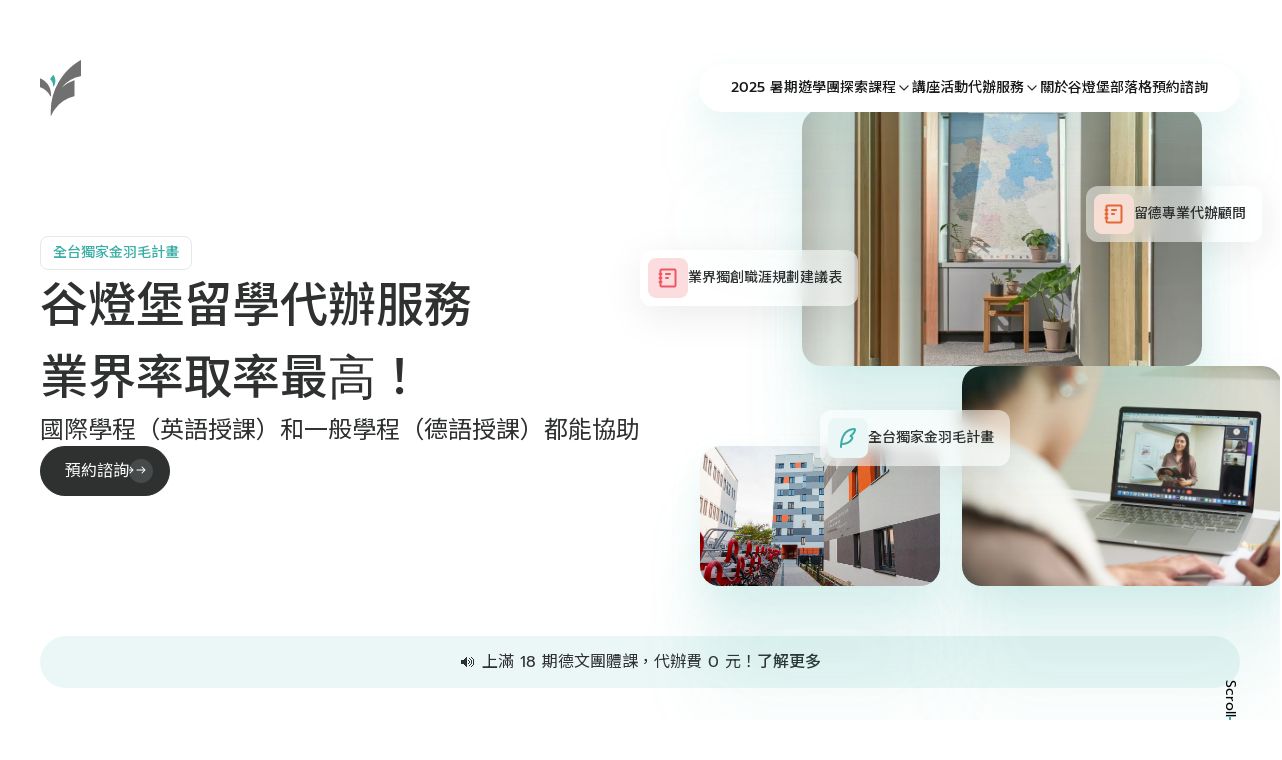

--- FILE ---
content_type: text/html
request_url: https://www.gutenbergtw.com/uni
body_size: 19342
content:
<!DOCTYPE html><title>谷燈堡外語學院 德文/英文 台北市</title><meta name="description" content="谷燈堡外語學院提供一對一德文/英語課程以及德國大學代辦服務，還有免費諮詢服務，谷燈堡外語學院為全台最專業的德語/英語家教中心、谷燈堡外語學院的學員有近九成申請到自己理想德國大學！"><html lang="en"> <head><meta charset="UTF-8"><!-- <meta name="description" content="Astro description" /> --><meta name="viewport" content="width=device-width"><link rel="icon" type="image/svg+xml" href="/favicon.svg"><meta name="generator" content="Astro v4.15.4"><title></title><!-- <link rel="stylesheet" href="../styles/global.css"> --><link rel="preconnect" href="https://fonts.googleapis.com"><link rel="preconnect" href="https://fonts.gstatic.com" crossorigin><link href="https://fonts.googleapis.com/css2?family=Noto+Sans+TC:wght@100..900&display=swap" rel="stylesheet"><link rel="sitemap" href="/sitemap-index.xml"><link rel="canonical" href="https://www.gutenbergtw.com/uni"><!-- Google Tag Manager --><script>(function(w,d,s,l,i){w[l]=w[l]||[];w[l].push({'gtm.start':
		new Date().getTime(),event:'gtm.js'});var f=d.getElementsByTagName(s)[0],
		j=d.createElement(s),dl=l!='dataLayer'?'&l='+l:'';j.async=true;j.src=
		'https://www.googletagmanager.com/gtm.js?id='+i+dl;f.parentNode.insertBefore(j,f);
		})(window,document,'script','dataLayer','GTM-TD3QNRKD');</script><!-- End Google Tag Manager --><link rel="stylesheet" href="/_astro/index.Bb4GMmhL.css">
<style>.scroll{writing-mode:vertical-lr}.scroll-bar{background-image:linear-gradient(to bottom,#3aaea5 50%,#e4e8e8 50%);background-size:100% 200%;background-position:0 100%;animation:scroll 2s linear infinite}@keyframes scroll{0%{background-position:0 100%}to{background-position:0 -100%}}
</style><script type="module" src="/_astro/hoisted.DtipKsnk.js"></script></head> <body> <!-- Google Tag Manager (noscript) --> <noscript><iframe src="https://www.googletagmanager.com/ns.html?id=GTM-TD3QNRKD" height="0" width="0" style="display:none;visibility:hidden"></iframe></noscript> <!-- End Google Tag Manager (noscript) -->  <header class="fixed left-0 right-0 md:top-[3.75rem] top-[1.375rem] h-14 z-[100]" data-astro-cid-qmpwvs2w> <div class="container flex justify-between items-center" data-astro-cid-qmpwvs2w> <a href="/" data-astro-cid-qmpwvs2w> <svg fill="none" xmlns="http://www.w3.org/2000/svg" viewBox="0 0 41 56" class="w-[33px] h-[45px] md:w-[41px] md:h-[56px]" data-astro-cid-qmpwvs2w="true"><g clip-path="url(#a)"><path d="M13.229 26.25c0 .179-.012.364-.024.538v.127a.099.099 0 0 0 .065.116c.011 0 .029.006.04.006.036 0 .07-.018.094-.047a9.927 9.927 0 0 0 2.037-6.036 9.974 9.974 0 0 0-2.066-6.076.123.123 0 0 0-.094-.046.122.122 0 0 0-.093.046l-3.073 4.08a.114.114 0 0 0 .012.15c1.995 1.887 3.096 4.422 3.096 7.142h.006Z" fill="#39ADA4"></path><path d="M10.717 36.706a.111.111 0 0 0 .1-.098 17.22 17.22 0 0 0 .175-2.303c0-7.02-4.25-13.281-10.828-15.943-.035-.017-.076-.012-.111.012a.128.128 0 0 0-.053.098v8.547c0 .052.03.093.076.11 4.647 1.615 8.481 5.087 10.518 9.52.017.04.058.069.105.069h.018v-.012ZM40.941.012a.138.138 0 0 0-.117 0C31.834 5.15 24.29 12.534 19.01 21.377A58.883 58.883 0 0 0 10.7 51.55v.683c0 .683.029 1.4.087 2.245l.012.272c.017.382.035.764.064 1.14 0 .052.041.098.1.104h.017a.116.116 0 0 0 .105-.07c.17-.41.363-.815.545-1.209l.035-.075c.035-.07.064-.145.1-.214.04-.098.087-.191.128-.29.24-.486.504-.972.726-1.377.03-.052.053-.104.082-.15.03-.058.058-.116.094-.174.251-.44.532-.914.872-1.447.023-.034.04-.069.064-.104.018-.034.041-.063.059-.098.257-.4.544-.822.93-1.36A33.78 33.78 0 0 1 34.357 36.21a.112.112 0 0 0 .088-.11V20.335a.12.12 0 0 0-.047-.092.115.115 0 0 0-.106-.018 34.17 34.17 0 0 0-12.168 6.892A32.007 32.007 0 0 1 40.901 16.1a.117.117 0 0 0 .093-.11V.116a.112.112 0 0 0-.058-.099l.005-.005Z" fill="#717071"></path></g><defs><clipPath id="a"><path fill="#fff" d="M0 0h41v56H0z"></path></clipPath></defs></svg> </a> <!-- 桌機 Navbar --> <nav class="text-title bg-white rounded-[2.5rem] shadow-navbar hidden lg:block" data-astro-cid-qmpwvs2w> <ul class="flex items-center px-8 py-3 lg:gap-8 md:gap-6 [&>li]:cursor-pointer" data-astro-cid-qmpwvs2w> <li class="relative text-[0.875rem] leading-6 font-medium group/menu" data-astro-cid-qmpwvs2w> <a href="/studytour" class="transition-colors group-hover/menu:text-primary-400 after:absolute after:left-0 after:bottom-0 after:inline-block after:w-0 after:h-[1px] after:bg-primary-400 after:transition-width group-hover/menu:after:w-full" data-astro-cid-qmpwvs2w>2025 暑期遊學團</a> </li> <li class="relative text-[0.875rem] leading-6 font-medium group/menu" data-astro-cid-qmpwvs2w> <div class="flex gap-1 items-center" data-astro-cid-qmpwvs2w>
探索課程
<svg xmlns="http://www.w3.org/2000/svg" fill="none" viewBox="0 0 24 24" width="16" height="16" data-astro-cid-qmpwvs2w="true"><path fill-rule="evenodd" d="M5.293 8.293a1 1 0 0 1 1.414 0L12 13.586l5.293-5.293a1 1 0 0 1 1.414 1.414l-6 6a1 1 0 0 1-1.414 0l-6-6a1 1 0 0 1 0-1.414z" fill="#2f3131"></path></svg> </div>  <div class="absolute w-full h-[calc(3rem-14px-12px)]" data-astro-cid-qmpwvs2w></div> <ul class="absolute top-12 -left-8 w-[280px] p-6 rounded-[1.25rem] pointer-events-none shadow-submenu bg-white opacity-0 group-hover/menu:opacity-100 group-hover/menu:pointer-events-auto transition-opacity duration-300" data-astro-cid-qmpwvs2w> <li class="pb-4 border-b border-b-gray-scale-200" data-astro-cid-qmpwvs2w> <a href="/tutor" class="flex gap-4 justify-between hover:text-primary-400 transition-colors duration-300 group/submenu" data-astro-cid-qmpwvs2w>
德文＆英文家教
<div class="w-4 text-gray-scale-700 whitespace-nowrap overflow-x-hidden [&>*]:inline-block" data-astro-cid-qmpwvs2w> <svg xmlns="http://www.w3.org/2000/svg" fill="none" viewBox="0 0 24 24" width="16" height="16" class="-translate-x-5 transition-transform duration-300 group-hover/submenu:translate-x-0" data-astro-cid-qmpwvs2w="true"><path fill-rule="evenodd" d="M21 12a1 1 0 0 1-.293.707l-6 6a1 1 0 0 1-1.414-1.414L17.586 13H4a1 1 0 1 1 0-2h13.586l-4.293-4.293a1 1 0 0 1 1.414-1.414l6 6A1 1 0 0 1 21 12z" fill="currentColor"></path></svg> <svg xmlns="http://www.w3.org/2000/svg" fill="none" viewBox="0 0 24 24" width="16" height="16" class="-translate-x-5 transition-transform duration-300 group-hover/submenu:translate-x-0" data-astro-cid-qmpwvs2w="true"><path fill-rule="evenodd" d="M21 12a1 1 0 0 1-.293.707l-6 6a1 1 0 0 1-1.414-1.414L17.586 13H4a1 1 0 1 1 0-2h13.586l-4.293-4.293a1 1 0 0 1 1.414-1.414l6 6A1 1 0 0 1 21 12z" fill="currentColor"></path></svg> </div> </a> </li> <li class="py-4 border-b border-b-gray-scale-200" data-astro-cid-qmpwvs2w> <a href="/courses" class="flex gap-4 justify-between hover:text-primary-400 transition-colors duration-300 group/submenu" data-astro-cid-qmpwvs2w>
團體班
<div class="w-4 text-gray-scale-700 whitespace-nowrap overflow-x-hidden [&>*]:inline-block" data-astro-cid-qmpwvs2w> <svg xmlns="http://www.w3.org/2000/svg" fill="none" viewBox="0 0 24 24" width="16" height="16" class="-translate-x-5 transition-transform duration-300 group-hover/submenu:translate-x-0" data-astro-cid-qmpwvs2w="true"><path fill-rule="evenodd" d="M21 12a1 1 0 0 1-.293.707l-6 6a1 1 0 0 1-1.414-1.414L17.586 13H4a1 1 0 1 1 0-2h13.586l-4.293-4.293a1 1 0 0 1 1.414-1.414l6 6A1 1 0 0 1 21 12z" fill="currentColor"></path></svg> <svg xmlns="http://www.w3.org/2000/svg" fill="none" viewBox="0 0 24 24" width="16" height="16" class="-translate-x-5 transition-transform duration-300 group-hover/submenu:translate-x-0" data-astro-cid-qmpwvs2w="true"><path fill-rule="evenodd" d="M21 12a1 1 0 0 1-.293.707l-6 6a1 1 0 0 1-1.414-1.414L17.586 13H4a1 1 0 1 1 0-2h13.586l-4.293-4.293a1 1 0 0 1 1.414-1.414l6 6A1 1 0 0 1 21 12z" fill="currentColor"></path></svg> </div> </a> </li> <li class="pt-4" data-astro-cid-qmpwvs2w> <a href="/germanforcorporates" class="flex gap-4 justify-between hover:text-primary-400 transition-colors duration-300 group/submenu" data-astro-cid-qmpwvs2w>
企業德文培訓
<div class="w-4 text-gray-scale-700 whitespace-nowrap overflow-x-hidden [&>*]:inline-block" data-astro-cid-qmpwvs2w> <svg xmlns="http://www.w3.org/2000/svg" fill="none" viewBox="0 0 24 24" width="16" height="16" class="-translate-x-5 transition-transform duration-300 group-hover/submenu:translate-x-0" data-astro-cid-qmpwvs2w="true"><path fill-rule="evenodd" d="M21 12a1 1 0 0 1-.293.707l-6 6a1 1 0 0 1-1.414-1.414L17.586 13H4a1 1 0 1 1 0-2h13.586l-4.293-4.293a1 1 0 0 1 1.414-1.414l6 6A1 1 0 0 1 21 12z" fill="currentColor"></path></svg> <svg xmlns="http://www.w3.org/2000/svg" fill="none" viewBox="0 0 24 24" width="16" height="16" class="-translate-x-5 transition-transform duration-300 group-hover/submenu:translate-x-0" data-astro-cid-qmpwvs2w="true"><path fill-rule="evenodd" d="M21 12a1 1 0 0 1-.293.707l-6 6a1 1 0 0 1-1.414-1.414L17.586 13H4a1 1 0 1 1 0-2h13.586l-4.293-4.293a1 1 0 0 1 1.414-1.414l6 6A1 1 0 0 1 21 12z" fill="currentColor"></path></svg> </div> </a> </li> </ul> </li> <li class="relative text-[0.875rem] leading-6 font-medium group/menu" data-astro-cid-qmpwvs2w> <a href="/activities" class="transition-colors group-hover/menu:text-primary-400 after:absolute after:left-0 after:bottom-0 after:inline-block after:w-0 after:h-[1px] after:bg-primary-400 after:transition-width group-hover/menu:after:w-full" data-astro-cid-qmpwvs2w>講座活動</a> </li> <li class="relative text-[0.875rem] leading-6 font-medium group/menu" data-astro-cid-qmpwvs2w> <div class="flex gap-1 items-center" data-astro-cid-qmpwvs2w>
代辦服務
<svg xmlns="http://www.w3.org/2000/svg" fill="none" viewBox="0 0 24 24" width="16" height="16" data-astro-cid-qmpwvs2w="true"><path fill-rule="evenodd" d="M5.293 8.293a1 1 0 0 1 1.414 0L12 13.586l5.293-5.293a1 1 0 0 1 1.414 1.414l-6 6a1 1 0 0 1-1.414 0l-6-6a1 1 0 0 1 0-1.414z" fill="#2f3131"></path></svg> </div>  <div class="absolute w-full h-[calc(3rem-14px-12px)]" data-astro-cid-qmpwvs2w></div> <ul class="absolute top-12 -left-8 w-[280px] p-6 rounded-[1.25rem] pointer-events-none shadow-submenu bg-white opacity-0 group-hover/menu:opacity-100 group-hover/menu:pointer-events-auto transition-opacity duration-300" data-astro-cid-qmpwvs2w> <li class="pb-4 border-b border-b-gray-scale-200" data-astro-cid-qmpwvs2w> <a href="/uni" class="flex gap-4 justify-between hover:text-primary-400 transition-colors duration-300 group/submenu" data-astro-cid-qmpwvs2w>
德國留學代辦
<div class="w-4 text-gray-scale-700 whitespace-nowrap overflow-x-hidden [&>*]:inline-block" data-astro-cid-qmpwvs2w> <svg xmlns="http://www.w3.org/2000/svg" fill="none" viewBox="0 0 24 24" width="16" height="16" class="-translate-x-5 transition-transform duration-300 group-hover/submenu:translate-x-0" data-astro-cid-qmpwvs2w="true"><path fill-rule="evenodd" d="M21 12a1 1 0 0 1-.293.707l-6 6a1 1 0 0 1-1.414-1.414L17.586 13H4a1 1 0 1 1 0-2h13.586l-4.293-4.293a1 1 0 0 1 1.414-1.414l6 6A1 1 0 0 1 21 12z" fill="currentColor"></path></svg> <svg xmlns="http://www.w3.org/2000/svg" fill="none" viewBox="0 0 24 24" width="16" height="16" class="-translate-x-5 transition-transform duration-300 group-hover/submenu:translate-x-0" data-astro-cid-qmpwvs2w="true"><path fill-rule="evenodd" d="M21 12a1 1 0 0 1-.293.707l-6 6a1 1 0 0 1-1.414-1.414L17.586 13H4a1 1 0 1 1 0-2h13.586l-4.293-4.293a1 1 0 0 1 1.414-1.414l6 6A1 1 0 0 1 21 12z" fill="currentColor"></path></svg> </div> </a> </li> <li class="py-4 border-b border-b-gray-scale-200" data-astro-cid-qmpwvs2w> <a href="/goldfeder" class="flex gap-4 justify-between hover:text-primary-400 transition-colors duration-300 group/submenu" data-astro-cid-qmpwvs2w>
金羽毛計畫
<div class="w-4 text-gray-scale-700 whitespace-nowrap overflow-x-hidden [&>*]:inline-block" data-astro-cid-qmpwvs2w> <svg xmlns="http://www.w3.org/2000/svg" fill="none" viewBox="0 0 24 24" width="16" height="16" class="-translate-x-5 transition-transform duration-300 group-hover/submenu:translate-x-0" data-astro-cid-qmpwvs2w="true"><path fill-rule="evenodd" d="M21 12a1 1 0 0 1-.293.707l-6 6a1 1 0 0 1-1.414-1.414L17.586 13H4a1 1 0 1 1 0-2h13.586l-4.293-4.293a1 1 0 0 1 1.414-1.414l6 6A1 1 0 0 1 21 12z" fill="currentColor"></path></svg> <svg xmlns="http://www.w3.org/2000/svg" fill="none" viewBox="0 0 24 24" width="16" height="16" class="-translate-x-5 transition-transform duration-300 group-hover/submenu:translate-x-0" data-astro-cid-qmpwvs2w="true"><path fill-rule="evenodd" d="M21 12a1 1 0 0 1-.293.707l-6 6a1 1 0 0 1-1.414-1.414L17.586 13H4a1 1 0 1 1 0-2h13.586l-4.293-4.293a1 1 0 0 1 1.414-1.414l6 6A1 1 0 0 1 21 12z" fill="currentColor"></path></svg> </div> </a> </li> <li class="py-4 border-b border-b-gray-scale-200" data-astro-cid-qmpwvs2w> <a href="/school" class="flex gap-4 justify-between hover:text-primary-400 transition-colors duration-300 group/submenu" data-astro-cid-qmpwvs2w>
德國語言學校申請代辦
<div class="w-4 text-gray-scale-700 whitespace-nowrap overflow-x-hidden [&>*]:inline-block" data-astro-cid-qmpwvs2w> <svg xmlns="http://www.w3.org/2000/svg" fill="none" viewBox="0 0 24 24" width="16" height="16" class="-translate-x-5 transition-transform duration-300 group-hover/submenu:translate-x-0" data-astro-cid-qmpwvs2w="true"><path fill-rule="evenodd" d="M21 12a1 1 0 0 1-.293.707l-6 6a1 1 0 0 1-1.414-1.414L17.586 13H4a1 1 0 1 1 0-2h13.586l-4.293-4.293a1 1 0 0 1 1.414-1.414l6 6A1 1 0 0 1 21 12z" fill="currentColor"></path></svg> <svg xmlns="http://www.w3.org/2000/svg" fill="none" viewBox="0 0 24 24" width="16" height="16" class="-translate-x-5 transition-transform duration-300 group-hover/submenu:translate-x-0" data-astro-cid-qmpwvs2w="true"><path fill-rule="evenodd" d="M21 12a1 1 0 0 1-.293.707l-6 6a1 1 0 0 1-1.414-1.414L17.586 13H4a1 1 0 1 1 0-2h13.586l-4.293-4.293a1 1 0 0 1 1.414-1.414l6 6A1 1 0 0 1 21 12z" fill="currentColor"></path></svg> </div> </a> </li> <li class="pt-4" data-astro-cid-qmpwvs2w> <a href="/ausbildung" class="flex gap-4 justify-between hover:text-primary-400 transition-colors duration-300 group/submenu" data-astro-cid-qmpwvs2w>
Ausbildung 職業培訓代辦
<div class="w-4 text-gray-scale-700 whitespace-nowrap overflow-x-hidden [&>*]:inline-block" data-astro-cid-qmpwvs2w> <svg xmlns="http://www.w3.org/2000/svg" fill="none" viewBox="0 0 24 24" width="16" height="16" class="-translate-x-5 transition-transform duration-300 group-hover/submenu:translate-x-0" data-astro-cid-qmpwvs2w="true"><path fill-rule="evenodd" d="M21 12a1 1 0 0 1-.293.707l-6 6a1 1 0 0 1-1.414-1.414L17.586 13H4a1 1 0 1 1 0-2h13.586l-4.293-4.293a1 1 0 0 1 1.414-1.414l6 6A1 1 0 0 1 21 12z" fill="currentColor"></path></svg> <svg xmlns="http://www.w3.org/2000/svg" fill="none" viewBox="0 0 24 24" width="16" height="16" class="-translate-x-5 transition-transform duration-300 group-hover/submenu:translate-x-0" data-astro-cid-qmpwvs2w="true"><path fill-rule="evenodd" d="M21 12a1 1 0 0 1-.293.707l-6 6a1 1 0 0 1-1.414-1.414L17.586 13H4a1 1 0 1 1 0-2h13.586l-4.293-4.293a1 1 0 0 1 1.414-1.414l6 6A1 1 0 0 1 21 12z" fill="currentColor"></path></svg> </div> </a> </li> </ul> </li> <li class="relative text-[0.875rem] leading-6 font-medium group/menu" data-astro-cid-qmpwvs2w> <a href="/about" class="transition-colors duration-300 group-hover/menu:text-primary-400 after:absolute after:left-0 after:bottom-0 after:inline-block after:w-0 after:h-[1px] after:bg-primary-400 after:transition-width group-hover/menu:after:w-full" data-astro-cid-qmpwvs2w>關於谷燈堡</a> </li>  <li class="relative text-[0.875rem] leading-6 font-medium group/menu" data-astro-cid-qmpwvs2w> <a href="/blog" class="transition-colors duration-300 group-hover/menu:text-primary-400 after:absolute after:left-0 after:bottom-0 after:inline-block after:w-0 after:h-[1px] after:bg-primary-400 after:transition-width group-hover/menu:after:w-full" data-astro-cid-qmpwvs2w>部落格</a> </li> <li class="relative text-[0.875rem] leading-6 font-medium group/menu" data-astro-cid-qmpwvs2w> <a href="/book-online" class="transition-colors duration-300 group-hover/menu:text-primary-400 after:absolute after:left-0 after:bottom-0 after:inline-block after:w-0 after:h-[1px] after:bg-primary-400 after:transition-width group-hover/menu:after:w-full" data-astro-cid-qmpwvs2w>預約諮詢</a> </li> </ul> </nav> <!-- 平板/手機 漢堡 Menu --> <button id="hamburgerMenuBtn" class="block lg:hidden p-2.5 bg-gray-scale-700 rounded-full" data-astro-cid-qmpwvs2w> <svg xmlns="http://www.w3.org/2000/svg" fill="none" viewBox="0 0 24 24" width="16" height="16" class="text-white" data-astro-cid-qmpwvs2w="true"><path fill-rule="evenodd" d="M3 5a1 1 0 0 1 1-1h16a1 1 0 1 1 0 2H4a1 1 0 0 1-1-1zm0 7a1 1 0 0 1 1-1h8a1 1 0 1 1 0 2H4a1 1 0 0 1-1-1zm0 7a1 1 0 0 1 1-1h16a1 1 0 1 1 0 2H4a1 1 0 0 1-1-1z" fill="currentColor"></path></svg> </button> <div id="mobileMenu" class="hidden fixed top-0 left-0 right-0 bottom-0 size-full z-[101] h-full " data-astro-cid-qmpwvs2w> <div class="px-5 py-10 bg-white flex flex-col justify-between h-full " data-astro-cid-qmpwvs2w> <nav class="flex flex-col gap-5 text-title" data-astro-cid-qmpwvs2w> <div data-astro-cid-qmpwvs2w> <a href="/studytour" class="font-medium text-[1rem]/[1.75]" data-astro-cid-qmpwvs2w>2025 暑期遊學團</a> </div> <div data-astro-cid-qmpwvs2w> <div class="flex gap-1.5 justify-between items-center menu" data-astro-cid-qmpwvs2w> <span class="font-medium text-[1rem]/[1.75]" data-astro-cid-qmpwvs2w>探索課程</span> <svg xmlns="http://www.w3.org/2000/svg" fill="none" viewBox="0 0 24 24" width="16" height="16" data-astro-cid-qmpwvs2w="true"><path fill-rule="evenodd" d="M5.293 8.293a1 1 0 0 1 1.414 0L12 13.586l5.293-5.293a1 1 0 0 1 1.414 1.414l-6 6a1 1 0 0 1-1.414 0l-6-6a1 1 0 0 1 0-1.414z" fill="#2f3131"></path></svg> </div> <div style="--height:137px" class="border-b border-gray-scale-200 flex flex-col gap-3 text-[0.875rem]/[1.5rem] transition-height duration-300 submenu" data-astro-cid-qmpwvs2w> <div class="pt-3" data-astro-cid-qmpwvs2w> <a href="/tutor" data-astro-cid-qmpwvs2w>德文＆英文家教</a> </div> <div data-astro-cid-qmpwvs2w> <a href="/courses" data-astro-cid-qmpwvs2w>團體班</a> </div> <div class="pb-3" data-astro-cid-qmpwvs2w> <a href="/germanforcorporates" data-astro-cid-qmpwvs2w>企業德文培訓</a> </div> </div> </div> <div data-astro-cid-qmpwvs2w> <a href="/activities" class="font-medium text-[1rem]/[1.75]" data-astro-cid-qmpwvs2w>講座活動</a> </div> <div data-astro-cid-qmpwvs2w> <div class="flex gap-1.5 justify-between items-center menu" data-astro-cid-qmpwvs2w> <span class="font-medium text-[1rem]/[1.75]" data-astro-cid-qmpwvs2w>代辦服務</span> <svg xmlns="http://www.w3.org/2000/svg" fill="none" viewBox="0 0 24 24" width="16" height="16" data-astro-cid-qmpwvs2w="true"><path fill-rule="evenodd" d="M5.293 8.293a1 1 0 0 1 1.414 0L12 13.586l5.293-5.293a1 1 0 0 1 1.414 1.414l-6 6a1 1 0 0 1-1.414 0l-6-6a1 1 0 0 1 0-1.414z" fill="#2f3131"></path></svg> </div> <div style="--height:177px" class="border-b border-gray-scale-200 flex flex-col gap-3 text-[0.875rem]/[1.5rem] transition-height duration-300 submenu" data-astro-cid-qmpwvs2w> <div class="pt-3" data-astro-cid-qmpwvs2w> <a href="/uni" data-astro-cid-qmpwvs2w>德國留學代辦</a> </div> <div data-astro-cid-qmpwvs2w> <a href="/goldfeder" data-astro-cid-qmpwvs2w>金羽毛計畫</a> </div> <div data-astro-cid-qmpwvs2w> <a href="/school" data-astro-cid-qmpwvs2w>德國語言學校申請代辦</a> </div> <div class="pb-3" data-astro-cid-qmpwvs2w> <a href="/ausbildung" data-astro-cid-qmpwvs2w>Ausbildung 職業培訓代辦</a> </div> </div> </div> <div data-astro-cid-qmpwvs2w> <a href="/about" class="font-medium text-[1rem]/[1.75]" data-astro-cid-qmpwvs2w>關於谷燈堡</a> </div>  <div data-astro-cid-qmpwvs2w> <a href="/blog" class="font-medium text-[1rem]/[1.75]" data-astro-cid-qmpwvs2w>部落格</a> </div> <div data-astro-cid-qmpwvs2w> <a href="/book-online" class="font-medium text-[1rem]/[1.75]" data-astro-cid-qmpwvs2w>預約諮詢</a> </div> </nav>  <button id="closeMenuBtn" class="self-center flex items-center p-4 size-12 border border-gray-scale-700 rounded-full" data-astro-cid-qmpwvs2w> <svg xmlns="http://www.w3.org/2000/svg" fill="none" viewBox="0 0 24 24" width="16" height="16" data-astro-cid-qmpwvs2w="true"><path d="M18.707 6.707a1 1 0 0 0-1.414-1.414L12 10.586 6.707 5.293a1 1 0 1 0-1.414 1.414L10.586 12l-5.293 5.293a1 1 0 0 0 1.414 1.414L12 13.414l5.293 5.293a1 1 0 0 0 1.414-1.414L13.414 12l5.293-5.293z" fill="#2f3131"></path></svg> </button> </div> </div> </div> </header>   <main class="relative"><div class="absolute top-[680px] right-[40px] lg:block hidden"><div class="text-[0.875rem]/[1.25rem] flex gap-2 items-center scroll">
Scroll
<div class="w-[2px] h-14 bg-gray-scale-200 scroll-bar"></div></div></div><section class="container lg:pt-[14.75rem] lg:pb-[8.75rem] md:pt-[13.5rem] md:pb-[8.75rem] pt-[6.5rem] pb-6 lg:overflow-visible md:overflow-hidden"><div class="relative"><div class="flex md:flex-row flex-col md:items-center md:gap-0 gap-6 justify-between"><div class="shrink-0 flex flex-col gap-14 items-start"><div class="flex flex-col md:gap-6 gap-3 items-start"><span class="px-3 py-1 font-medium text-[0.875rem]/[1.5rem] bg-white text-primary-400 border border-gray-scale-200 rounded-lg">全台獨家金羽毛計畫</span><h1 class="font-medium lg:text-[3rem]/[1.5] md:text-[2.5rem]/[1.4] text-[1.75rem]/[2.5rem] text-body-dark">谷燈堡留學代辦服務<br>業界率取率最⾼！</h1><p class="lg:text-[1.5rem]/[2rem] md:text-[1.25rem]/[1.4] text-[1rem]/[1.75] text-body-dark">國際學程（英語授課）和一般學程（德語授課）都能協助</p></div><div class="lg:flex hidden"><a href="/book-online" class="flex items-center gap-8 pl-6 pr-4 py-2.5 md:mt-0 mt-2 border border-gray-scale-700 text-body-light bg-gray-scale-700 rounded-[2.5rem] transition-colors duration-500 hover:text-body-dark hover:bg-white group/cta"> <span class="text-[1rem]/[1.75]">預約諮詢</span>  <div class="size-6 text-white bg-gray-scale-600 rounded-full overflow-x-hidden"> <div class="inline-flex gap-3 transition-transform duration-300 translate-x-[calc(-100%+18px)] group-hover/cta:translate-x-[6px] "> <svg xmlns="http://www.w3.org/2000/svg" fill="none" viewBox="0 0 24 24" width="12" height="12"><path fill-rule="evenodd" d="M21 12a1 1 0 0 1-.293.707l-6 6a1 1 0 0 1-1.414-1.414L17.586 13H4a1 1 0 1 1 0-2h13.586l-4.293-4.293a1 1 0 0 1 1.414-1.414l6 6A1 1 0 0 1 21 12z" fill="currentColor"></path></svg> <svg xmlns="http://www.w3.org/2000/svg" fill="none" viewBox="0 0 24 24" width="12" height="12"><path fill-rule="evenodd" d="M21 12a1 1 0 0 1-.293.707l-6 6a1 1 0 0 1-1.414-1.414L17.586 13H4a1 1 0 1 1 0-2h13.586l-4.293-4.293a1 1 0 0 1 1.414-1.414l6 6A1 1 0 0 1 21 12z" fill="currentColor"></path></svg> </div> </div> </a></div></div><div class="md:block hidden absolute lg:right-[-42px] lg:left-[50%] md:right-[-176px] md:left-[54%] left-[-20px] md:w-auto w-screen aspect-[4/3]"><!-- aspect-[12/7] --><div class="absolute lg:top-[80px] lg:left-[60px] md:top-[64px] md:left-[48px] left-[20px] top-[34px] lg:w-[240px] md:w-[192px] w-[152px] rounded-[1.25rem] shadow-hero-banner"><img src="/_image?href=%2F_astro%2Fbanner_1.Dqg6z-Ah.jpg&#38;f=webp" alt="谷燈堡留學代辦服務 banner" class="lg:h-[140px] rounded-[1.25rem] object-cover" width="1920" height="1080" loading="lazy" decoding="async"></div><div class="absolute top-0 right-0 lg:w-[320px] md:w-[256px] w-[180px] rounded-[1.25rem] shadow-hero-banner"><img src="/_image?href=%2F_astro%2Fbanner_2.ewXoWIyV.jpg&#38;f=webp" alt="谷燈堡留學代辦服務 banner" class="lg:h-[220px] rounded-[1.25rem] object-cover" width="6000" height="4000" loading="lazy" decoding="async"></div><div class="absolute bottom-0 lg:right-[80px] md:right-[64px] lg:w-[400px] w-[320px] rounded-[1.25rem] shadow-hero-banner"><img src="/_image?href=%2F_astro%2Fhero-banner_2.NK0drVSJ.jpg&#38;f=webp" alt="谷燈堡留學代辦服務 banner" class="aspect-[5/3] rounded-[1.25rem] object-cover" width="560" height="360" loading="lazy" decoding="async"></div><div class="lg:block hidden absolute top-[44px] left-[180px] rounded-xl backdrop-blur-[8px] bg-[rgba(255,255,255,0.50)] shadow-[0px_10px_40px_0px_rgba(0,0,0,0.08)]"><div class="py-2 pl-2 pr-4 flex gap-3 items-center"><div class="size-10 p-2 rounded-lg bg-primary-100"><svg xmlns="http://www.w3.org/2000/svg" fill="none" viewBox="0 0 24 24" width="24" height="24" class="text-primary-400"><path fill-rule="evenodd" d="M18.016 2.003c1.105-.063 2.188.874 1.954 2.147-.373 2.032-1.639 3.709-2.721 4.832l-1.046.985.394.295c.663.496 1.017 1.426.607 2.299-.867 1.846-3.78 6.384-11.143 6.434A32.19 32.19 0 0 0 6 21a1 1 0 1 1-2 0c0-4.463.84-9.029 3.017-12.583 2.209-3.605 5.767-6.116 10.999-6.414zM6.256 16.992c6.014-.121 8.356-3.682 9.086-5.172l-1.387-1.036a1 1 0 0 1 .044-1.634l.554.832L14 9.151l.004-.002.024-.016.105-.074a13.278 13.278 0 0 0 1.677-1.463c.924-.958 1.828-2.206 2.148-3.584L18.129 4c-.014.001-.044-.004-.075-.036-.016-.017-.033-.042-.044-.077s-.012-.072-.008-.098a5.833 5.833 0 0 1-.046.222c-4.448.302-7.375 2.416-9.234 5.451-1.305 2.13-2.095 4.738-2.467 7.531z" fill="currentColor"></path></svg></div><div class="font-medium text-[0.875rem]/[1.5rem] text-body-dark">全台獨家金羽毛計畫</div></div></div><div class="lg:block hidden absolute bottom-[60px] rounded-xl backdrop-blur-[8px] bg-[rgba(255,255,255,0.50)] shadow-[0px_10px_40px_0px_rgba(0,0,0,0.08)]"><div class="py-2 pl-2 pr-4 flex gap-3 items-center"><div class="size-10 p-2 rounded-lg bg-[#FCDDDF]"><svg xmlns="http://www.w3.org/2000/svg" fill="none" viewBox="0 0 24 24" width="24" height="24" class="text-[#F0565F]"><path fill-rule="evenodd" d="M3.5 4.5a2 2 0 0 1 2-2h13a2 2 0 0 1 2 2v15a2 2 0 0 1-2 2h-13a2 2 0 0 1-2-2V17a1 1 0 1 1 0-2v-2a1 1 0 1 1 0-2V9a1 1 0 1 1 0-2V4.5zm2 4.5a1 1 0 1 0 0-2V4.5h13v15h-13V17a1 1 0 1 0 0-2v-2a1 1 0 1 0 0-2V9zM9 8a1 1 0 0 1 1-1h4a1 1 0 1 1 0 2h-4a1 1 0 0 1-1-1zm0 4a1 1 0 0 1 1-1h2a1 1 0 1 1 0 2h-2a1 1 0 0 1-1-1z" fill="currentColor"></path></svg></div><div class="font-medium text-[0.875rem]/[1.5rem] text-body-dark">業界獨創職涯規劃建議表</div></div></div><div class="lg:block hidden absolute right-[20px] bottom-[124px] rounded-xl backdrop-blur-[8px] bg-[rgba(255,255,255,0.50)] shadow-[0px_10px_40px_0px_rgba(0,0,0,0.08)]"><div class="py-2 pl-2 pr-4 flex gap-3 items-center"><div class="size-10 p-2 rounded-lg bg-[#FBE0D7]"><svg xmlns="http://www.w3.org/2000/svg" fill="none" viewBox="0 0 24 24" width="24" height="24" class="text-[#E96535]"><path fill-rule="evenodd" d="M3.5 4.5a2 2 0 0 1 2-2h13a2 2 0 0 1 2 2v15a2 2 0 0 1-2 2h-13a2 2 0 0 1-2-2V17a1 1 0 1 1 0-2v-2a1 1 0 1 1 0-2V9a1 1 0 1 1 0-2V4.5zm2 4.5a1 1 0 1 0 0-2V4.5h13v15h-13V17a1 1 0 1 0 0-2v-2a1 1 0 1 0 0-2V9zM9 8a1 1 0 0 1 1-1h4a1 1 0 1 1 0 2h-4a1 1 0 0 1-1-1zm0 4a1 1 0 0 1 1-1h2a1 1 0 1 1 0 2h-2a1 1 0 0 1-1-1z" fill="currentColor"></path></svg></div><div class="font-medium text-[0.875rem]/[1.5rem] text-body-dark">留德專業代辦顧問</div></div></div></div><div class="md:hidden block"><div class="relative max-h-[210px] overflow-hidden left-[-20px] w-screen"><div class="absolute top-0 right-0 bottom-0 left-0 bg-mobile-banner"></div><img src="/_image?href=%2F_astro%2Fmobile_banner.By7d99lN.png&#38;f=webp" alt="谷燈堡留學代辦服務 banner" class="object-cover" width="1125" height="699" loading="lazy" decoding="async"></div></div></div></div></section><section class="container"><div class="py-3 rounded-[2.5rem] bg-primary-100 md:text-[1rem]/[1.75] text-[0.875rem]/[1.5rem] text-body-dark text-center">
🔊 上滿 18 期德文團體課，代辦費 0 元！<a href="javascript:void(0);" id="anchor" class="md:inline hidden font-medium">了解更多</a></div></section><section class="container lg:pt-[6.25rem] lg:pb-[3.125rem] md:py-10 pb-7 pt-14"><div class="flex flex-col lg:gap-14 md:gap-10 gap-6"><h3 class="font-medium md:text-[1.25rem]/[1.4] text-[1rem]/[1.4] text-body-dark text-center">許多學員、家長都會遇到這些問題</h3><!-- lg:[&>*]:basis-[calc(33.33%-56px)] --><div class="flex md:flex-row flex-col gap-6 justify-between md:lg:[&>*]:basis-1/5 [&>*]:grow"><div class="flex md:flex-col flex-row gap-4 md:items-start items-center"><div class="md:size-14 size-12 md:p-3 p-2.5 text-white bg-home-feature md:rounded-[1.25rem] rounded-[1rem]"><svg xmlns="http://www.w3.org/2000/svg" fill="none" viewBox="0 0 24 24" width="32" height="32" class="md:size-8 size-7"><path fill-rule="evenodd" d="M4.062 11h2.961c.103-2.204.545-4.218 1.234-5.77l.188-.399A8.008 8.008 0 0 0 4.062 11zM12 2C6.477 2 2 6.477 2 12s4.477 10 10 10 10-4.477 10-10S17.523 2 12 2zm0 2c-.227 0-.518.099-.868.432-.354.337-.719.873-1.047 1.611-.561 1.263-.958 2.991-1.06 4.958h5.949c-.102-1.967-.498-3.695-1.06-4.958-.328-.738-.693-1.273-1.047-1.611C12.518 4.099 12.227 4 12 4zm4.977 7c-.103-2.204-.545-4.218-1.235-5.77a9.78 9.78 0 0 0-.188-.399A8.007 8.007 0 0 1 19.938 11h-2.961zm-2.002 2H9.026c.102 1.967.498 3.695 1.06 4.958.328.738.693 1.273 1.047 1.611.349.332.641.432.868.432s.518-.099.868-.432c.354-.337.719-.873 1.047-1.611.562-1.263.958-2.991 1.06-4.958zm.58 6.169a9.16 9.16 0 0 0 .188-.399c.69-1.552 1.131-3.566 1.235-5.77h2.961a8.007 8.007 0 0 1-4.384 6.169zm-7.109 0a9.16 9.16 0 0 1-.188-.399c-.69-1.552-1.131-3.566-1.234-5.77H4.062a8.007 8.007 0 0 0 4.384 6.169z" fill="currentColor"></path></svg></div><p class="text-[1rem]/[1.75rem] text-body-dark">德國大學申請網站不人性化，怕漏掉重要申請文件？</p></div><div class="flex md:flex-col flex-row gap-4 md:items-start items-center"><div class="md:size-14 size-12 md:p-3 p-2.5 text-white bg-home-feature md:rounded-[1.25rem] rounded-[1rem]"><svg xmlns="http://www.w3.org/2000/svg" fill="none" viewBox="0 0 24 24" width="32" height="32" class="md:size-8 size-7"><path fill-rule="evenodd" d="M3.5 4.5a2 2 0 0 1 2-2h13a2 2 0 0 1 2 2v15a2 2 0 0 1-2 2h-13a2 2 0 0 1-2-2v-15zm4.5 0H5.5v15H8v-15zm2 0v15h8.5v-15H10zM12 8a1 1 0 0 1 1-1h2.5a1 1 0 1 1 0 2H13a1 1 0 0 1-1-1zm0 4a1 1 0 0 1 1-1h2.5a1 1 0 1 1 0 2H13a1 1 0 0 1-1-1z" fill="currentColor"></path></svg></div><p class="text-[1rem]/[1.75rem] text-body-dark">不確定自己的條件到底能不能申請德國學校？</p></div><div class="flex md:flex-col flex-row gap-4 md:items-start items-center"><div class="md:size-14 size-12 md:p-3 p-2.5 text-white bg-home-feature md:rounded-[1.25rem] rounded-[1rem]"><svg xmlns="http://www.w3.org/2000/svg" fill="none" viewBox="0 0 24 24" width="32" height="32" class="md:size-8 size-7"><path fill-rule="evenodd" clip-rule="evenodd" d="M11 5a6 6 0 1 0 0 12 6 6 0 0 0 0-12Zm-8 6a8 8 0 1 1 14.32 4.906l3.387 3.387a1 1 0 0 1-1.414 1.414l-3.387-3.387A8 8 0 0 1 3 11Z" fill="currentColor"></path></svg></div><p class="text-[1rem]/[1.75rem] text-body-dark">留學申請資訊太混亂加上德文還不夠好，要怎麼有效蒐集留學資料？</p></div><div class="flex md:flex-col flex-row gap-4 md:items-start items-center"><div class="md:size-14 size-12 md:p-3 p-2.5 text-white bg-home-feature md:rounded-[1.25rem] rounded-[1rem]"><svg xmlns="http://www.w3.org/2000/svg" fill="none" viewBox="0 0 24 24" width="32" height="32" class="md:size-8 size-7"><path fill-rule="evenodd" d="M11.553 3.106a1 1 0 0 1 .894 0l10 5A1 1 0 0 1 23 9v7a1 1 0 1 1-2 0v-5.382l-2 1v4.764a2 2 0 0 1-1.106 1.789l-5 2.5a2 2 0 0 1-1.789 0l-5-2.5A2 2 0 0 1 5 16.382v-4.764L1.553 9.894a1 1 0 0 1 0-1.789l10-5zM7 12.618v3.764l5 2.5 5-2.5v-3.764l-4.553 2.276a1 1 0 0 1-.894 0L7 12.618zM19.764 9 12 12.882 4.236 9 12 5.118 19.764 9z" fill="currentColor"></path></svg></div><p class="text-[1rem]/[1.75rem] text-body-dark">德國大學好多，我要怎麼選擇適合的學校？</p></div><div class="flex md:flex-col flex-row gap-4 md:items-start items-center"><div class="md:size-14 size-12 md:p-3 p-2.5 text-white bg-home-feature md:rounded-[1.25rem] rounded-[1rem]"><svg xmlns="http://www.w3.org/2000/svg" fill="none" viewBox="0 0 24 24" width="32" height="32" class="md:size-8 size-7"><path fill-rule="evenodd" d="M9.1 5.2a1 1 0 0 1 .2 1.4l-3 4a1 1 0 0 1-1.355.232l-1.5-1a1 1 0 1 1 1.109-1.664l.713.475L7.7 5.4a1 1 0 0 1 1.4-.2zM12 8a1 1 0 0 1 1-1h7a1 1 0 1 1 0 2h-7a1 1 0 0 1-1-1zm-2.9 5.2a1 1 0 0 1 .2 1.4l-3 4a1 1 0 0 1-1.355.232l-1.5-1a1 1 0 0 1 1.109-1.664l.713.475L7.7 13.4a1 1 0 0 1 1.4-.2zM12 16a1 1 0 0 1 1-1h7a1 1 0 1 1 0 2h-7a1 1 0 0 1-1-1z" fill="currentColor"></path></svg></div><p class="text-[1rem]/[1.75rem] text-body-dark">我的孩子還在國中，這階段需要開始為孩子準備什麼？</p></div></div></div></section><section class="container lg:py-[3.125rem] md:py-10 py-7"><div class="flex flex-col lg:gap-14 md:gap-10 gap-6"><h2 class="md:text-[2.5rem]/[1.2] text-[2rem]/[1.25] text-title"><div class="flex items-center font-medium text-[1rem]/[1.75] gap-2" data-astro-cid-zfufvvig> <!-- <span class:list={[ 'hello goodbye', { world: true }, [ 'friend' ] ]}  --> <span class="size-2 rounded-lg dot bg-bg-primary-400-400 bg-primary-400" data-astro-cid-zfufvvig></span> <h3 data-astro-cid-zfufvvig>四大黃金特色</h3> </div> 
Features
</h2><div class=""><div class="flex lg:flex-nowrap flex-wrap gap-6 lg:[&>*]:basis-1/4 md:[&>*]:w-[calc(100%/2-24px)] md:[&>*]:basis-auto [&>*]:basis-full [&>*:nth-child(1)]:bg-gray-scale-100 [&>*:nth-child(2)]:bg-primary-100 lg:[&>*:nth-child(3)]:bg-gray-scale-100 md:[&>*:nth-child(3)]:bg-primary-100 [&>*:nth-child(3)]:bg-gray-scale-100 lg:[&>*:nth-child(4)]:bg-primary-100 md:[&>*:nth-child(4)]:bg-gray-scale-100 [&>*:nth-child(4)]:bg-primary-100"><div class="lg:p-10 p-8 rounded-[2.5rem]"><div class="flex flex-col gap-2 mb-6"><span class="text-[0.875rem]/[1.5rem] text-caption">01</span><h3 class="font-medium md:text-[1.25rem]/[1.4] text-[1rem]/[1.75] text-title">參加⾦⽻⽑計畫</h3><p class=" text-[1rem]/[1.75] text-body-dark">最⾼可享 100% 德國留學代辦全額免費！</p></div><a href="/goldfeder" class="font-medium text-[0.875rem]/[1.5rem] text-primary-400 flex gap-1 items-center">
了解更多 <svg xmlns="http://www.w3.org/2000/svg" fill="none" viewBox="0 0 24 24" width="16" height="16"><path fill-rule="evenodd" d="M8.293 5.293a1 1 0 0 1 1.414 0l6 6a1 1 0 0 1 0 1.414l-6 6a1 1 0 0 1-1.414-1.414L13.586 12 8.293 6.707a1 1 0 0 1 0-1.414z" fill="currentColor"></path></svg></a></div><div class="lg:p-10 md:px-10 md:py-8 p-8 rounded-[2.5rem]"><div class="flex flex-col gap-2"><span class="text-[0.875rem]/[1.5rem] text-caption">02</span><h3 class="font-medium md:text-[1.25rem]/[1.4] text-[1rem]/[1.75] text-title">業界獨創職涯規劃建議表</h3><p class=" text-[1rem]/[1.75] text-body-dark">在學期間可以在哪間公司實習？該校校友在德國的職涯⽅向？</p></div></div><div class="lg:p-10 md:px-10 md:py-8 p-8 rounded-[2.5rem]"><div class="relative flex flex-col gap-2"><span class="text-[0.875rem]/[1.5rem] text-caption">03</span><h3 class="font-medium md:text-[1.25rem]/[1.4] text-[1rem]/[1.75] text-title">代辦顧問皆為留德專業⼈員</h3><p class="text-[1rem]/[1.75] text-body-dark lg:h-[56px]">我們比其他代辦機構更懂你的需求！</p></div></div><div class="lg:p-10 md:px-10 md:py-8 p-8 rounded-[2.5rem]"><div class="relative flex flex-col gap-2"><span class="text-[0.875rem]/[1.5rem] text-caption">04</span><h3 class="font-medium md:text-[1.25rem]/[1.4] text-[1rem]/[1.75] text-title">不定期舉辦德國⽂化或留學分享會</h3><p class="text-[1rem]/[1.75] text-body-dark lg:h-[56px]">在德國留學這條道路上，⼀起認識其他夥伴！</p></div></div></div></div></div></section><section class="relative container lg:pt-[3.125rem] lg:mb-[3.125rem] md:pt-10 md:mb-10 pt-7 mb-7"><div class="flex flex-col lg:gap-14 md:gap-10 gap-6"><h2 class="md:text-[2.5rem]/[1.2] text-[2rem]/[1.25] text-title"><div class="flex items-center font-medium text-[1rem]/[1.75] gap-2" data-astro-cid-zfufvvig> <!-- <span class:list={[ 'hello goodbye', { world: true }, [ 'friend' ] ]}  --> <span class="size-2 rounded-lg dot bg-bg-primary-400-400 bg-primary-400" data-astro-cid-zfufvvig></span> <h3 data-astro-cid-zfufvvig>最新榜單</h3> </div> 
Admitted List
</h2><div class="flex flex-col gap-6"><style>astro-island,astro-slot,astro-static-slot{display:contents}</style><script>(()=>{var l=(o,t)=>{let i=async()=>{await(await o())()},e=typeof t.value=="object"?t.value:void 0,s={timeout:e==null?void 0:e.timeout};"requestIdleCallback"in window?window.requestIdleCallback(i,s):setTimeout(i,s.timeout||200)};(self.Astro||(self.Astro={})).idle=l;window.dispatchEvent(new Event("astro:idle"));})();;(()=>{var A=Object.defineProperty;var g=(i,o,a)=>o in i?A(i,o,{enumerable:!0,configurable:!0,writable:!0,value:a}):i[o]=a;var d=(i,o,a)=>g(i,typeof o!="symbol"?o+"":o,a);{let i={0:t=>m(t),1:t=>a(t),2:t=>new RegExp(t),3:t=>new Date(t),4:t=>new Map(a(t)),5:t=>new Set(a(t)),6:t=>BigInt(t),7:t=>new URL(t),8:t=>new Uint8Array(t),9:t=>new Uint16Array(t),10:t=>new Uint32Array(t)},o=t=>{let[l,e]=t;return l in i?i[l](e):void 0},a=t=>t.map(o),m=t=>typeof t!="object"||t===null?t:Object.fromEntries(Object.entries(t).map(([l,e])=>[l,o(e)]));class y extends HTMLElement{constructor(){super(...arguments);d(this,"Component");d(this,"hydrator");d(this,"hydrate",async()=>{var b;if(!this.hydrator||!this.isConnected)return;let e=(b=this.parentElement)==null?void 0:b.closest("astro-island[ssr]");if(e){e.addEventListener("astro:hydrate",this.hydrate,{once:!0});return}let c=this.querySelectorAll("astro-slot"),n={},h=this.querySelectorAll("template[data-astro-template]");for(let r of h){let s=r.closest(this.tagName);s!=null&&s.isSameNode(this)&&(n[r.getAttribute("data-astro-template")||"default"]=r.innerHTML,r.remove())}for(let r of c){let s=r.closest(this.tagName);s!=null&&s.isSameNode(this)&&(n[r.getAttribute("name")||"default"]=r.innerHTML)}let p;try{p=this.hasAttribute("props")?m(JSON.parse(this.getAttribute("props"))):{}}catch(r){let s=this.getAttribute("component-url")||"<unknown>",v=this.getAttribute("component-export");throw v&&(s+=` (export ${v})`),console.error(`[hydrate] Error parsing props for component ${s}`,this.getAttribute("props"),r),r}let u;await this.hydrator(this)(this.Component,p,n,{client:this.getAttribute("client")}),this.removeAttribute("ssr"),this.dispatchEvent(new CustomEvent("astro:hydrate"))});d(this,"unmount",()=>{this.isConnected||this.dispatchEvent(new CustomEvent("astro:unmount"))})}disconnectedCallback(){document.removeEventListener("astro:after-swap",this.unmount),document.addEventListener("astro:after-swap",this.unmount,{once:!0})}connectedCallback(){if(!this.hasAttribute("await-children")||document.readyState==="interactive"||document.readyState==="complete")this.childrenConnectedCallback();else{let e=()=>{document.removeEventListener("DOMContentLoaded",e),c.disconnect(),this.childrenConnectedCallback()},c=new MutationObserver(()=>{var n;((n=this.lastChild)==null?void 0:n.nodeType)===Node.COMMENT_NODE&&this.lastChild.nodeValue==="astro:end"&&(this.lastChild.remove(),e())});c.observe(this,{childList:!0}),document.addEventListener("DOMContentLoaded",e)}}async childrenConnectedCallback(){let e=this.getAttribute("before-hydration-url");e&&await import(e),this.start()}async start(){let e=JSON.parse(this.getAttribute("opts")),c=this.getAttribute("client");if(Astro[c]===void 0){window.addEventListener(`astro:${c}`,()=>this.start(),{once:!0});return}try{await Astro[c](async()=>{let n=this.getAttribute("renderer-url"),[h,{default:p}]=await Promise.all([import(this.getAttribute("component-url")),n?import(n):()=>()=>{}]),u=this.getAttribute("component-export")||"default";if(!u.includes("."))this.Component=h[u];else{this.Component=h;for(let f of u.split("."))this.Component=this.Component[f]}return this.hydrator=p,this.hydrate},e,this)}catch(n){console.error(`[astro-island] Error hydrating ${this.getAttribute("component-url")}`,n)}}attributeChangedCallback(){this.hydrate()}}d(y,"observedAttributes",["props"]),customElements.get("astro-island")||customElements.define("astro-island",y)}})();</script><astro-island uid="1X2ckD" prefix="r9" component-url="/_astro/AdmittedListSwiper.DFopogqK.js" component-export="default" renderer-url="/_astro/client.Y6ScSF8W.js" props="{}" ssr="" client="idle" opts="{&quot;name&quot;:&quot;AdmittedListSwiper&quot;,&quot;value&quot;:true}" await-children=""><div class="overflow-hidden"><div class="flex lg:flex-row lg:gap-20 flex-col md:gap-10 gap-6 items-center"><div class="relative grow shrink-0 w-[57%] flex md:gap-0 gap-4 items-center flex-col justify-center h-[340px]"><img src="/_astro/admission-letter_1.DppKVSoP.jpg" alt="陳杰蓬的錄取信" class="absolute md:w-[240px] w-[192px] border border-gray-scale-200" draggable="false" style="opacity:1;z-index:5;will-change:transform,opacity;transform:none;-webkit-touch-callout:none;-webkit-user-select:none;user-select:none;touch-action:pan-y"/><img src="/_astro/admission-letter_2.y03RCCpL.jpg" alt="呂其宣的錄取信" class="absolute md:w-[240px] w-[192px] border border-gray-scale-200" draggable="false" style="opacity:1;z-index:5;will-change:transform,opacity;transform:none;-webkit-touch-callout:none;-webkit-user-select:none;user-select:none;touch-action:pan-y"/><img src="/_astro/admission-letter_3.ByKazyZV.jpg" alt="劉湘晴的錄取信" class="absolute md:w-[240px] w-[192px] border border-gray-scale-200" draggable="false" style="opacity:1;z-index:5;will-change:transform,opacity;transform:none;-webkit-touch-callout:none;-webkit-user-select:none;user-select:none;touch-action:pan-y"/><img src="/_astro/admission-letter_4.p3ESszK7.jpg" alt="李婕綾的錄取信" class="absolute md:w-[240px] w-[192px] border border-gray-scale-200" draggable="false" style="opacity:1;z-index:5;will-change:transform,opacity;transform:none;-webkit-touch-callout:none;-webkit-user-select:none;user-select:none;touch-action:pan-y"/><img src="/_astro/admission-letter_5.B64CCmVW.jpg" alt="陳博詮的錄取信" class="absolute md:w-[240px] w-[192px] border border-gray-scale-200" draggable="false" style="opacity:1;z-index:5;will-change:transform,opacity;transform:none;-webkit-touch-callout:none;-webkit-user-select:none;user-select:none;touch-action:pan-y"/><div class="lg:hidden block absolute md:bottom-[24px] bottom-0"><div class="flex gap-2 justify-center"><div class="size-[6px] bg-gray-scale-200 rounded-full "></div><div class="size-[6px] bg-gray-scale-200 rounded-full "></div><div class="size-[6px] bg-gray-scale-200 rounded-full bg-primary-400"></div><div class="size-[6px] bg-gray-scale-200 rounded-full "></div><div class="size-[6px] bg-gray-scale-200 rounded-full "></div></div></div></div><div class="grow"><div style="z-index:1;opacity:1;transform:none"><div><div class="flex gap-[13px] items-center mb-6 text-body-dark"><div class="size-14"><img src="/_astro/admission-student_1.B7_zwTk6.jpg" alt="陳杰蓬學員" class="rounded-full object-cover"/></div><div class="text-[1rem]/[1.75]">陳杰蓬</div></div><div class="md:text-[1.25rem]/[1.4] text-[1rem]/[1.75] mb-4">錄取 <span class="text-primary-400">德國海德堡大學 法律系（學士）</span></div><div class="lg:mb-14"><p class="text-[1rem]/[1.75] lg:student-ellipsis-4">感謝谷燈堡外語的專業團隊提供了從選校、申請德國大學到簽證辦理的全程指導。幫助我成功錄取德國海德堡大學法律系！以前還是德文孤兒（一直找不到合適的機構），但帶著家長一起到谷燈堡諮詢第一刻就知道要選擇谷燈堡了！</p></div><div class="lg:flex hidden gap-4"><div role="button" class="size-12 p-3 text-white bg-primary-400 rounded-full overflow-hidden group hover:bg-primary-300"><div class="inline-flex gap-3 transition-transform duration-300 translate-x-0 group-hover:translate-x-[calc(-50%-6px)]"><svg xmlns="http://www.w3.org/2000/svg" fill="none" viewBox="0 0 24 24" width="24" height="24"><path d="M12.707 5.707a1 1 0 0 0-1.414-1.414l-7 7a1 1 0 0 0 0 1.414l7 7a1 1 0 0 0 1.414-1.414L7.414 13H19a1 1 0 1 0 0-2H7.414l5.293-5.293z" fill="currentColor"></path></svg><svg xmlns="http://www.w3.org/2000/svg" fill="none" viewBox="0 0 24 24" width="24" height="24"><path d="M12.707 5.707a1 1 0 0 0-1.414-1.414l-7 7a1 1 0 0 0 0 1.414l7 7a1 1 0 0 0 1.414-1.414L7.414 13H19a1 1 0 1 0 0-2H7.414l5.293-5.293z" fill="currentColor"></path></svg></div></div><div role="button" class="size-12 p-3 text-white bg-primary-400 rounded-full overflow-hidden group hover:bg-primary-300"><div class="inline-flex gap-3 transition-transform duration-300 translate-x-[calc(-50%-6px)] group-hover:translate-x-0"><svg xmlns="http://www.w3.org/2000/svg" fill="none" viewBox="0 0 24 24" width="24" height="24"><path fill-rule="evenodd" d="M21 12a1 1 0 0 1-.293.707l-6 6a1 1 0 0 1-1.414-1.414L17.586 13H4a1 1 0 1 1 0-2h13.586l-4.293-4.293a1 1 0 0 1 1.414-1.414l6 6A1 1 0 0 1 21 12z" fill="currentColor"></path></svg><svg xmlns="http://www.w3.org/2000/svg" fill="none" viewBox="0 0 24 24" width="24" height="24" class=" transition-transform duration-300 "><path fill-rule="evenodd" d="M21 12a1 1 0 0 1-.293.707l-6 6a1 1 0 0 1-1.414-1.414L17.586 13H4a1 1 0 1 1 0-2h13.586l-4.293-4.293a1 1 0 0 1 1.414-1.414l6 6A1 1 0 0 1 21 12z" fill="currentColor"></path></svg></div></div></div></div></div></div></div></div><!--astro:end--></astro-island></div></div></section><section id="fees" class="container lg:py-[3.125rem] md:py-10 py-7"><div class="flex flex-col lg:gap-14 md:gap-10 gap-6"><h2 class="md:text-[2.5rem]/[1.2] text-[2rem]/[1.25] text-title"><div class="flex items-center font-medium text-[1rem]/[1.75] gap-2" data-astro-cid-zfufvvig> <!-- <span class:list={[ 'hello goodbye', { world: true }, [ 'friend' ] ]}  --> <span class="size-2 rounded-lg dot bg-bg-primary-400-400 bg-primary-400" data-astro-cid-zfufvvig></span> <h3 data-astro-cid-zfufvvig>方案＆費用</h3> </div> 
Fees
</h2><div class="flex flex-col gap-6"><div class="flex lg:flex-row flex-col gap-6 [&>*]:grow lg:[&>*]:basis-1/3"><div class="text-center"><div class="lg:p-10 px-8 py-6 bg-gray-scale-100 rounded-t-[2.5rem]"><div class="lg:mb-10 mb-6"><h3 class="font-medium text-[1.25rem]/[1.4] text-title border-b border-gray-scale-200 pb-4">留學代辦</h3></div><div class="flex flex-col items-center justify-center lg:h-[68px]"><div class="text-[2rem]/[1.25] text-title">NT$ 124,200</div></div></div><div class="lg:py-6 py-4 bg-gray-scale-200 rounded-b-[2.5rem]"><div class="flex flex-col items-center justify-center text-[1rem]/[1.75] text-body-dark lg:h-[60px]">需為谷燈堡的上課學員</div></div></div><div class="text-center"><div class="lg:p-10 px-8 py-6 bg-primary-100 rounded-t-[2.5rem]"><div class="lg:mb-10 mb-6"><h3 class="font-medium text-[1.25rem]/[1.4] text-title border-b border-gray-scale-200 pb-4">⾦⽻⽑計畫</h3></div><div class="flex flex-col gap-1 items-center justify-center"><div class="text-[2rem]/[1.25] text-[#FC5555]">NT$ 0</div><span class="text-[0.875rem]/[1.5rem] text-caption">NT$ 124,200 → NT$ 0</span></div></div><div class="lg:py-6 py-4 bg-primary-200 rounded-b-[2.5rem]"><div class="font-medium md:text-[1.25rem]/[1.4] text-[1rem]/[1.75] text-body-dark mb-1">參加⾄少 18 期團體班</div><span class="text-[1rem]/[1.75] text-body-dark">100% 德國留學代辦費減免</span></div></div><div class="text-center"><div class="lg:p-10 px-8 py-6 bg-primary-100 rounded-t-[2.5rem]"><div class="lg:mb-10 mb-6"><h3 class="font-medium text-[1.25rem]/[1.4] text-title border-b border-gray-scale-200 pb-4">白⽻⽑計畫</h3></div><div class="flex flex-col gap-1 items-center justify-center"><div class="text-[2rem]/[1.25] text-title">NT$ 62,100</div><span class="text-[0.875rem]/[1.5rem] text-caption">NT$ 124,200 → NT$ 62,100</span></div></div><div class="lg:py-6 py-4 bg-primary-200 rounded-b-[2.5rem]"><div class="font-medium md:text-[1.25rem]/[1.4] text-[1rem]/[1.75] text-body-dark mb-1">參加⾄少 9 期團體班</div><span class="text-[1rem]/[1.75] text-body-dark">50% 德國留學代辦費減免</span></div></div></div><div class="relative border border-gray-scale-200 rounded-[2.5rem] overflow-hidden"><div class="absolute lg:right-[60px] md:right-0 z-[-1]"><!-- <FeatherIcon width={373} height={467} fill="linear-gradient(180deg, #EBF7F6 0%, rgba(235, 247, 246, 0) 100%)"/> --><svg xmlns="http://www.w3.org/2000/svg" width="374" height="180" viewBox="0 0 374 180" fill="none" class="md:block hidden"><path fill-rule="evenodd" clip-rule="evenodd" d="M327.365 -143.259C353.135 -144.727 378.424 -122.871 372.961 -93.1542C364.246 -45.7409 334.73 -6.61874 309.467 19.588C300.821 28.5565 292.418 36.2757 285.063 42.5786L294.265 49.4514C309.748 61.0166 318.004 82.7158 308.434 103.085C288.195 146.162 220.225 252.052 48.4367 253.22C47.4699 268.697 47.0002 284.319 47.0002 300C47.0002 312.887 36.5535 323.333 23.6668 323.333C10.7802 323.333 0.333496 312.887 0.333496 300C0.333496 195.851 19.9245 89.3303 70.7279 6.39514C122.26 -77.73 205.279 -136.307 327.365 -143.259ZM52.964 206.489C193.296 203.659 247.943 120.564 264.963 85.8124L232.611 61.6479C226.531 57.1068 223.04 49.8928 223.25 42.3072C223.46 34.7316 227.336 27.7305 233.643 23.5312C233.651 23.5257 233.66 23.5202 233.668 23.5147L246.574 42.9537C233.668 23.5147 233.673 23.5116 233.668 23.5147L233.748 23.4606L234.309 23.0762C234.837 22.7114 235.666 22.1315 236.756 21.3455C238.938 19.7722 242.156 17.3808 246.104 14.2415C254.022 7.94406 264.745 -1.25961 275.869 -12.7999C297.424 -35.1602 318.526 -64.2678 325.987 -96.4166C327.325 -96.5075 328.669 -96.5914 330.018 -96.6683C329.704 -96.6504 328.998 -96.7659 328.282 -97.5088C327.908 -97.8962 327.502 -98.4924 327.243 -99.3077C326.97 -100.168 326.954 -100.993 327.063 -101.591C326.745 -99.8577 326.385 -98.1328 325.987 -96.4166C222.194 -89.3606 153.907 -40.0526 110.522 30.7717C80.08 80.4672 61.6298 141.325 52.964 206.489Z" fill="url(#paint0_linear_2716_152767)"></path><defs><linearGradient id="paint0_linear_2716_152767" x1="187.023" y1="-143.329" x2="187.023" y2="323.333" gradientUnits="userSpaceOnUse"><stop stop-color="#EBF7F6"></stop><stop offset="1" stop-color="#EBF7F6" stop-opacity="0"></stop></linearGradient></defs></svg></div><div class="lg:p-10 p-8"><div class="flex md:flex-row flex-col md:gap-20 gap-6 items-center"><div class="flex flex-col gap-4"><h3 class="font-medium md:text-[1.25rem]/[1.4] text-[1rem]/[1.75] text-title">關於羽毛計畫</h3><p class="text-[1rem]/[1.75] text-body-dark">
簡單來說，⽻⽑計畫就是參加越多期的⼩團體班，德國留學/Ausbildung 代辦費⽤就越低；如果時程上來不及，也可以選擇先預繳課程學費，直接啟動德國留學代辦服務！
</p></div><a href="/goldfeder" class="grow shrink-0 md:w-auto w-full text-center px-4 py-2 font-medium text-[0.875rem]/[1.5rem] text-body-light bg-gray-scale-700 rounded-lg transition-colors duration-300 hover:bg-gray-scale-600">看完整介紹</a></div></div></div></div></div></section><section class="lg:my-[3.125rem] md:my-10 my-7 bg-gray-scale-100 md:rounded-[5rem] rounded-[2.5rem]"><div class="container lg:py-[7.5rem]"><div class="flex lg:flex-row lg:gap-[7.5rem] flex-col md:gap-10 gap-6 lg:p-0 md:px-9 md:py-20 py-14"><h2 class="md:text-[2.5rem]/[1.2] text-[2rem]/[1.25] text-title"><div class="flex items-center font-medium text-[1rem]/[1.75] gap-2" data-astro-cid-zfufvvig> <!-- <span class:list={[ 'hello goodbye', { world: true }, [ 'friend' ] ]}  --> <span class="size-2 rounded-lg dot bg-bg-primary-400-400 bg-primary-400" data-astro-cid-zfufvvig></span> <h3 data-astro-cid-zfufvvig>代辦五⼤流程</h3> </div> 
Process
</h2><div class="flex flex-col grow"><ul class="relative left-0 ml-0 md:pl-[5rem] pl-14 before:bg-gray-scale-200 before:absolute before:top-0 before:left-[calc(20px-1px)] before:md:bottom-[17%] before:w-[2px] before:bottom-[12%]
              md:[&>*]:mb-10 [&>*]:mb-6"><li class="
                before:content-['1']
                before:absolute
                before:left-[calc(0px)]
                before:text-[1.25rem]/[1.4]
                before:font-medium
                before:text-primary-400
                before:size-10
                before:border-2
                before:border-gray-scale-200
                before:bg-white
                before:rounded-full
                before:flex
                before:justify-center
                before:items-center"><h3 class="font-medium md:text-[1.25rem]/[1.4] text-[1rem]/[1.75] text-title mb-2">一對一背景分析</h3><p class="text-[1rem]/[1.75] text-body-dark mb-6">與德國留學代辦顧問一對一諮詢，針對個人德國留學計畫、需求以及背景進行全面檢核與分析</p><a href="/book-online" class="md:inline-block hidden px-4 py-2 text-[0.875rem]/[1.5rem] text-body-light bg-gray-scale-700 rounded-lg transition-colors duration-300 hover:bg-gray-scale-600">立即預約諮詢</a></li><li class="
                before:content-['2']
                before:absolute
                before:left-[calc(0px)]
                before:text-[1.25rem]/[1.4]
                before:font-medium
                before:text-primary-400
                before:size-10
                before:border-2
                before:border-gray-scale-200
                before:bg-white
                before:rounded-full
                before:flex
                before:justify-center
                before:items-center"><h3 class="font-medium md:text-[1.25rem]/[1.4] text-[1rem]/[1.75] text-title mb-2">德國⼤學申請標清單</h3><p class="text-[1rem]/[1.75] text-body-dark">根據學員的學業成績、語⾔條件以及獨家的篩選工具，製作⼀份「德國⼤學申請標的建議清單」</p></li><li class="
                before:content-['3']
                before:absolute
                before:left-[calc(0px)]
                before:text-[1.25rem]/[1.4]
                before:font-medium
                before:text-primary-400
                before:size-10
                before:border-2
                before:border-gray-scale-200
                before:bg-white
                before:rounded-full
                before:flex
                before:justify-center
                before:items-center"><h3 class="font-medium md:text-[1.25rem]/[1.4] text-[1rem]/[1.75] text-title mb-2">全方位文件準備</h3><p class="text-[1rem]/[1.75] text-body-dark">鎖定同一科系三所學校，列出各校申請注意事項，並協助文件準備、潤飾與遞交</p></li><li class="
                before:content-['4']
                before:absolute
                before:left-[calc(0px)]
                before:text-[1.25rem]/[1.4]
                before:font-medium
                before:text-primary-400
                before:size-10
                before:border-2
                before:border-gray-scale-200
                before:bg-white
                before:rounded-full
                before:flex
                before:justify-center
                before:items-center"><h3 class="font-medium md:text-[1.25rem]/[1.4] text-[1rem]/[1.75] text-title mb-2">簽證申請</h3><p class="text-[1rem]/[1.75] text-body-dark">協助簽證申請準備</p></li><li class="
                before:content-['5']
                before:absolute
                before:left-[calc(0px)]
                before:text-[1.25rem]/[1.4]
                before:font-medium
                before:text-primary-400
                before:size-10
                before:border-2
                before:border-gray-scale-200
                before:bg-white
                before:rounded-full
                before:flex
                before:justify-center
                before:items-center"><h3 class="font-medium md:text-[1.25rem]/[1.4] text-[1rem]/[1.75] text-title mb-2">文件寄回</h3><p class="text-[1rem]/[1.75] text-body-dark mb-6">若有拿到入學許可，協助學生寄回應繳文件</p></li></ul><div class="md:ml-0 ml-14 px-8 py-6 rounded-[1.25rem] bg-gray-scale-200"><ul class="text-[1rem]/[1.75] text-body-dark"><li class="flex before:content-['・']">代辦流程不包含：小論文與作品集潤稿</li><li class="flex before:content-['・']">若申請流程有面試環節，則會額外提供兩次半小時的線上模擬面試練習</li><li class="flex before:content-['・']">每多一間多 7,000 元處理費</li><li class="flex before:content-['・']">不代辦音樂及表演藝術領域</li><li class="flex before:content-['・']">12 小時完成步驟一～步驟五，每超過半小時，需酌收 1,000 元處理費</li></ul></div></div></div></div></section><section class="container lg:pt-[3.125rem] md:pt-10 pt-7 pb-20"><div class="flex md:flex-row items-center md:gap-20 flex-col gap-6"><div class="flex flex-col gap-6 lg:basis-[41%] md:basis-[42%] basis-auto grow shrink-0"><div class="lg:block hidden size-14 p-3 rounded-[1.25rem] text-white bg-home-feature"><svg xmlns="http://www.w3.org/2000/svg" fill="none" viewBox="0 0 24 24" width="32" height="32" class="md:size-8 size-7"><path fill-rule="evenodd" d="M10.5 3a1 1 0 0 1 1 1H19a1 1 0 1 1 0 2 1 1 0 1 1-2 0H4v10h5a1 1 0 1 1 0 2H2a1 1 0 1 1 0-2V6a1 1 0 1 1 0-2h7.5a1 1 0 0 1 1-1zm6.5 8a1 1 0 1 0 0 2 1 1 0 1 0 0-2zm-3 1a3 3 0 1 1 6 0 3 3 0 1 1-6 0zm.122 7h5.756c-.536-.866-1.593-1.5-2.878-1.5s-2.342.634-2.878 1.5zm6.023 0zm-6.289 0zm-1.742-.465c.795-1.82 2.712-3.035 4.887-3.035s4.092 1.215 4.887 3.035a1.69 1.69 0 0 1-.244 1.769c-.359.44-.914.697-1.498.697h-6.289a1.935 1.935 0 0 1-1.498-.697 1.69 1.69 0 0 1-.244-1.769z" fill="currentColor"></path></svg></div><div class="lg:mb-8"><h3 class="font-medium md:text-[1.25rem]/[1.4] text-[1rem]/[1.75] text-title mb-4">先來聽聽我們的留學講座</h3><p class="text-[1rem]/[1.75] text-body-dark">
還在猶豫要不要申請德國大學嗎？先來參加谷燈堡定期舉辦的留學講座吧！現場提供 Q&A 環節，替你解答所有對於德國留學的疑問。如果你的情況比較特殊或緊急，可以預約我們的留學付費諮詢！
</p></div></div><div class="w-full flex gap-6 md:[&>*]:basis-1/2 [&>*]:basis-full [&>*]:grow"><div class="md:p-10 p-8 border border-gray-scale-200 rounded-[2.5rem]"><span class="inline-block text-[0.75rem]/[1.5] px-2 py-[3px] text-gray-scale-700 bg-primary-200 rounded-md mb-2">十一梯次</span><h3 class="font-medium text-[1.25rem]/[1.4] text-title mb-6">德國留學講座</h3><div class=""><a href="https://docs.google.com/forms/d/e/1FAIpQLScCiUP3Jq3eU01_fsbREqhsFWdastjzcEpQ2WlT7Iiaft2CGQ/viewform" rel="noopener nofollow" target="_blank" class="inline-block text-center w-full px-4 py-2 font-medium text-[0.875rem]/[1.5rem] text-body-light bg-gray-scale-700 rounded-lg transition-colors duration-300 hover:bg-gray-scale-600">了解更多</a></div></div><div class="lg:block hidden md:p-10 p-8 border border-gray-scale-200 rounded-[2.5rem]"><span class="inline-block text-[1rem]/[1.75] text-caption rounded-md mb-2">谷燈堡外語學院</span><h3 class="font-medium text-[1.25rem]/[1.4] text-title mb-6">德國留學代辦諮詢</h3><div class=""><a href="/book-online" class="inline-block text-center w-full px-4 py-2 font-medium text-[0.875rem]/[1.5rem] text-body-light bg-gray-scale-700 rounded-lg transition-colors duration-300 hover:bg-gray-scale-600">立即預約</a></div></div></div></div></section><!-- 平板/手機版預約 --><div class="lg:hidden fixed bottom-0 right-0 left-0 pt-4 pl-5 pb-5 pr-5 border-t border-gray-scale-200 bg-white z-[10]"><a href="/book-online" class="inline-block text-center w-full px-6 py-2.5 font-medium text-[1rem]/[1.75] text-body-light bg-gray-scale-700 rounded-lg transition-colors duration-300 hover:bg-gray-scale-600">立即預約諮詢</a></div></main> <footer class="lg:p-10 md:p-5 p-0"> <div class="flex flex-col items-start lg:gap-[6.25rem] gap-14 lg:px-20 lg:pt-20 lg:pb-10 md:px-10 px-5 py-10 text-body-light bg-gray-scale-800 md:rounded-[2.5rem]"> <div class="w-full flex lg:flex-row lg:justify-between flex-col-reverse gap-14"> <div class="flex flex-col gap-3 text-[1rem]/[1.75]"> <div class="flex gap-4 items-center"> <span class="text-gray-scale-400">電話</span> <a href="tel:+886-2-25683138">02 2568 3138</a> <span class="text-[0.75rem]/[1.5] px-2 py-[3px] text-body-dark bg-primary-200 rounded-[6px]">
諮詢採線上或電話預約
</span> </div> <div class="flex gap-4"> <span class="text-gray-scale-400">信箱</span> <a href="mailto:info@gutenbergtw.com">info@gutenbergtw.com</a> </div> <div class="flex gap-4 items-center"> <span class="basis-auto shrink-0 text-gray-scale-400">地址</span> <span class="shrink-0">台北市中山區松江路 76 號 7 樓之一</span> <a href="https://maps.app.goo.gl/rsbBsrgj2oHs6CeLA" rel="noopener nofollow" target="_blank"> <svg xmlns="http://www.w3.org/2000/svg" fill="none" viewBox="0 0 24 24" width="16" height="16"><path d="M14 3a1 1 0 0 1 1-1h6a1 1 0 0 1 1 1v6a1 1 0 1 1-2 0V5.414l-9.293 9.293a1 1 0 0 1-1.414-1.414L18.586 4H15a1 1 0 0 1-1-1zM5 7a1 1 0 0 0-1 1v11a1 1 0 0 0 1 1h11a1 1 0 0 0 1-1v-6a1 1 0 1 1 2 0v6a3 3 0 0 1-3 3H5a3 3 0 0 1-3-3V8a3 3 0 0 1 3-3h6a1 1 0 1 1 0 2H5z" fill="currentColor"></path></svg> </a> </div> </div> <!-- 訂閱 --> <div> <div class="flex items-center gap-2 font-medium text-[1.25rem]/[1.4] text-body-light mb-2" data-astro-cid-zfufvvig> <!-- <span class:list={[ 'hello goodbye', { world: true }, [ 'friend' ] ]}  --> <span class="size-2 rounded-lg dot bg-primary-400 primary" data-astro-cid-zfufvvig></span> <h3 data-astro-cid-zfufvvig>訂閱谷燈堡電子報</h3> </div>  <p class="text-[1rem]/[1.75] text-caption mb-6 lg:max-w-[480px]">訂閱谷燈堡獲取最新語言學習、文化分享資訊，以及不定時的獨家優惠福利！</p> <form> <div class="flex gap-3 md:flex-row flex-col"> <input type="email" name="email" id="email" placeholder="請填入 Email" class="flex-1 px-4 py-2.5 border border-gray-scale-300 text-title bg-white rounded-[0.5rem] placeholder:text-gray-scale-400 focus-visible:outline-none focus-visible:ring-2 focus-visible:ring-slate-950 focus-visible:ring-offset-2" required> <button type="submit" id="subscribe" class="md:w-20 px-6 py-2.5 bg-gray-scale-700 rounded-[0.5rem] hover:text-body-light hover:bg-gray-scale-600 transition-colors duration-500">送出</button> </div> </form> </div> </div> <div class="self-stretch flex lg:flex-row lg:justify-between lg:items-center flex-col md:gap-6 gap-14 pt-6 border-t border-gray-scale-700"> <!-- Social Media --> <div class="flex gap-6"> <div class="flex gap-2 items-center text-[0.875rem] leading-6 text-caption"> <span class="hidden md:block">Podcast</span> <a href="https://open.spotify.com/show/3mYWDllzzn1sNK9P4b1Xd7?si=b9c73ef79f5944e7" rel="noopener nofollow" target="_blank" class="text-white"> <svg xmlns="http://www.w3.org/2000/svg" fill="none" viewBox="0 0 24 24" width="32" height="32"><path d="M11.999 2c-5.523 0-10 4.477-10 10s4.477 10 10 10a10 10 0 0 0 0-20zm4.586 14.423a.623.623 0 0 1-.857.207c-2.348-1.434-5.304-1.759-8.785-.964a.624.624 0 0 1-.277-1.215c3.809-.871 7.077-.496 9.713 1.115.294.18.387.564.207.857zm1.224-2.723a.78.78 0 0 1-1.072.257c-2.688-1.653-6.786-2.131-9.965-1.166a.78.78 0 0 1-.973-.52.78.78 0 0 1 .52-.972c3.632-1.102 8.147-.568 11.234 1.329a.78.78 0 0 1 .257 1.072zm.105-2.835C14.691 8.95 9.374 8.774 6.297 9.708a.934.934 0 1 1-.543-1.79c3.532-1.072 9.405-.865 13.115 1.338a.935.935 0 1 1-.954 1.609z" fill="currentColor"></path></svg> </a> </div> <div class="flex gap-2 items-center text-[0.875rem] leading-6 text-caption"> <span class="hidden md:block">官方 LINE</span> <a href="https://line.me/ti/p/~@gutenberg" rel="noopener nofollow" target="_blank" class="text-white"> <svg fill="none" xmlns="http://www.w3.org/2000/svg" viewBox="0 0 32 32" width="32" height="32"><g fill="#F2F4F3"><path fill-rule="evenodd" clip-rule="evenodd" d="M16 2C8.268 2 2 8.268 2 16s6.268 14 14 14 14-6.268 14-14S23.732 2 16 2Zm.033 6.533c4.76 0 8.634 3.12 8.634 6.956 0 1.535-.6 2.917-1.85 4.28-1.812 2.07-5.862 4.59-6.784 4.976-.895.374-.792-.211-.75-.443a982.635 982.635 0 0 0 .127-.753c.028-.219.058-.558-.03-.775-.096-.239-.479-.363-.76-.423-4.149-.544-7.22-3.424-7.22-6.862 0-3.835 3.873-6.956 8.633-6.956Z"></path><path d="M14.233 13.667h-.6a.17.17 0 0 0-.166.172v3.856a.17.17 0 0 0 .167.172h.6a.17.17 0 0 0 .166-.172v-3.856a.17.17 0 0 0-.167-.172ZM18.425 13.667h-.631a.174.174 0 0 0-.176.172v2.29l-1.798-2.386a.178.178 0 0 0-.013-.017l-.002-.001a.179.179 0 0 0-.023-.021l-.004-.004-.01-.006a.036.036 0 0 0-.005-.003l-.01-.005-.005-.003a.124.124 0 0 0-.01-.004l-.005-.002-.01-.003-.007-.002-.01-.002-.007-.001-.01-.001h-.009l-.006-.001h-.631a.174.174 0 0 0-.176.172v3.856c0 .095.079.172.176.172h.631a.174.174 0 0 0 .176-.172v-2.29l1.8 2.389a.173.173 0 0 0 .046.044l.011.006a.047.047 0 0 0 .005.003.08.08 0 0 0 .008.004l.009.004.005.001a.206.206 0 0 0 .012.004h.003c.014.005.029.007.045.007h.631a.174.174 0 0 0 .175-.172v-3.856a.174.174 0 0 0-.175-.172ZM12.829 16.901h-1.673V13.84a.172.172 0 0 0-.17-.172h-.616a.172.172 0 0 0-.17.172v3.855c0 .047.018.089.047.12l.002.002.003.003c.03.03.072.048.118.048h2.459c.094 0 .17-.078.17-.173v-.62a.171.171 0 0 0-.17-.173ZM21.696 14.632c.094 0 .17-.077.17-.172v-.62a.172.172 0 0 0-.17-.173h-2.459a.17.17 0 0 0-.118.048l-.003.002-.002.003a.172.172 0 0 0-.048.12v3.854a.172.172 0 0 0 .171.173h2.459c.094 0 .17-.078.17-.173v-.62a.171.171 0 0 0-.17-.173h-1.672v-.652h1.672c.094 0 .17-.077.17-.172v-.62a.171.171 0 0 0-.17-.173h-1.672v-.652h1.672Z"></path></g></svg> </a> </div> <div class="flex gap-2 items-center text-[0.875rem] leading-6 text-caption"> <span>德文部</span> <a href="https://www.instagram.com/gutenberg.deutsch/?r=nametag" rel="noopener nofollow" target="_blank" class="text-white"> <svg xmlns="http://www.w3.org/2000/svg" fill="none" viewBox="0 0 24 24" width="32" height="32"><path d="m12 4.212 3.839.055a5.253 5.253 0 0 1 1.763.327c.413.152.786.395 1.093.711.316.306.558.68.711 1.093a5.26 5.26 0 0 1 .327 1.764L19.788 12l-.055 3.839a5.26 5.26 0 0 1-.327 1.763 3.144 3.144 0 0 1-1.804 1.804 5.26 5.26 0 0 1-1.763.327L12 19.788c-2.536 0-2.837-.009-3.839-.055a5.26 5.26 0 0 1-1.764-.327 2.943 2.943 0 0 1-1.092-.711 2.943 2.943 0 0 1-.711-1.093 5.257 5.257 0 0 1-.327-1.763L4.212 12l.055-3.839a5.263 5.263 0 0 1 .327-1.764c.152-.413.395-.786.711-1.093.306-.316.68-.558 1.093-.711a5.258 5.258 0 0 1 1.764-.327L12 4.212zM12 2.5l-3.917.057a6.99 6.99 0 0 0-2.306.441 4.652 4.652 0 0 0-1.683 1.097 4.668 4.668 0 0 0-1.096 1.682 6.963 6.963 0 0 0-.44 2.306L2.5 12l.057 3.917a6.99 6.99 0 0 0 .441 2.306 4.652 4.652 0 0 0 1.097 1.683 4.66 4.66 0 0 0 1.682 1.096 6.97 6.97 0 0 0 2.306.44L12 21.5l3.917-.057a6.97 6.97 0 0 0 2.306-.441 4.86 4.86 0 0 0 2.779-2.779 6.97 6.97 0 0 0 .44-2.306L21.5 12l-.057-3.917a6.97 6.97 0 0 0-.441-2.306 4.652 4.652 0 0 0-1.097-1.683 4.66 4.66 0 0 0-1.682-1.096 6.963 6.963 0 0 0-2.306-.44L12 2.5zm0 4.621a4.88 4.88 0 0 0-4.507 3.012A4.88 4.88 0 0 0 8.55 15.45a4.88 4.88 0 0 0 5.317 1.058A4.88 4.88 0 0 0 16.879 12 4.88 4.88 0 0 0 12 7.121zm0 8.046a3.165 3.165 0 0 1-3.105-3.785 3.164 3.164 0 0 1 2.489-2.489 3.164 3.164 0 0 1 2.857 5.344 3.17 3.17 0 0 1-2.239.928zm5.071-9.378a1.14 1.14 0 0 0-1.053.704 1.14 1.14 0 0 0 .247 1.242 1.14 1.14 0 0 0 1.242.247 1.14 1.14 0 0 0 .704-1.053 1.14 1.14 0 0 0-1.14-1.14z" fill="currentColor"></path></svg> </a> </div> <div class="flex gap-2 items-center text-[0.875rem] leading-6 text-caption"> <span>英文部</span> <a href="https://www.instagram.com/gutenberg.english/?r=nametag" rel="noopener nofollow" target="_blank" class="text-white"> <svg xmlns="http://www.w3.org/2000/svg" fill="none" viewBox="0 0 24 24" width="32" height="32"><path d="m12 4.212 3.839.055a5.253 5.253 0 0 1 1.763.327c.413.152.786.395 1.093.711.316.306.558.68.711 1.093a5.26 5.26 0 0 1 .327 1.764L19.788 12l-.055 3.839a5.26 5.26 0 0 1-.327 1.763 3.144 3.144 0 0 1-1.804 1.804 5.26 5.26 0 0 1-1.763.327L12 19.788c-2.536 0-2.837-.009-3.839-.055a5.26 5.26 0 0 1-1.764-.327 2.943 2.943 0 0 1-1.092-.711 2.943 2.943 0 0 1-.711-1.093 5.257 5.257 0 0 1-.327-1.763L4.212 12l.055-3.839a5.263 5.263 0 0 1 .327-1.764c.152-.413.395-.786.711-1.093.306-.316.68-.558 1.093-.711a5.258 5.258 0 0 1 1.764-.327L12 4.212zM12 2.5l-3.917.057a6.99 6.99 0 0 0-2.306.441 4.652 4.652 0 0 0-1.683 1.097 4.668 4.668 0 0 0-1.096 1.682 6.963 6.963 0 0 0-.44 2.306L2.5 12l.057 3.917a6.99 6.99 0 0 0 .441 2.306 4.652 4.652 0 0 0 1.097 1.683 4.66 4.66 0 0 0 1.682 1.096 6.97 6.97 0 0 0 2.306.44L12 21.5l3.917-.057a6.97 6.97 0 0 0 2.306-.441 4.86 4.86 0 0 0 2.779-2.779 6.97 6.97 0 0 0 .44-2.306L21.5 12l-.057-3.917a6.97 6.97 0 0 0-.441-2.306 4.652 4.652 0 0 0-1.097-1.683 4.66 4.66 0 0 0-1.682-1.096 6.963 6.963 0 0 0-2.306-.44L12 2.5zm0 4.621a4.88 4.88 0 0 0-4.507 3.012A4.88 4.88 0 0 0 8.55 15.45a4.88 4.88 0 0 0 5.317 1.058A4.88 4.88 0 0 0 16.879 12 4.88 4.88 0 0 0 12 7.121zm0 8.046a3.165 3.165 0 0 1-3.105-3.785 3.164 3.164 0 0 1 2.489-2.489 3.164 3.164 0 0 1 2.857 5.344 3.17 3.17 0 0 1-2.239.928zm5.071-9.378a1.14 1.14 0 0 0-1.053.704 1.14 1.14 0 0 0 .247 1.242 1.14 1.14 0 0 0 1.242.247 1.14 1.14 0 0 0 .704-1.053 1.14 1.14 0 0 0-1.14-1.14z" fill="currentColor"></path></svg> </a> </div> </div> <div class="flex flex-col gap-1 lg:items-end"> <p class="font-medium text-[12px]/[1.5] text-caption">谷燈堡外語有限公司</p> <p class="font-medium text-[12px]/[1.5] text-caption">統一編號：82962004</p> <p class="font-medium text-[12px]/[1.5] text-caption">© 2024 谷燈堡外語學院  All Rights Reserved.</p> </div> </div> </div> </footer>  <div id="portal" class="relative"></div> <script>(()=>{var e=async t=>{await(await t())()};(self.Astro||(self.Astro={})).only=e;window.dispatchEvent(new Event("astro:only"));})();</script><astro-island uid="ZpOPPw" component-url="/_astro/_astro-entry_react-hot-toast.Cd0yKd17.js" component-export="Toaster" renderer-url="/_astro/client.Y6ScSF8W.js" props="{&quot;position&quot;:[0,&quot;top-right&quot;],&quot;,&quot;:[0,true],&quot;toastOptions&quot;:[0,{&quot;style&quot;:[0,{&quot;borderRadius&quot;:[0,&quot;8px&quot;],&quot;color&quot;:[0,&quot;#2F3131&quot;],&quot;boxShadow&quot;:[0,&quot;0px 84px 34px 0px rgba(0, 0, 0, 0.01), 0px 48px 29px 0px rgba(0, 0, 0, 0.03), 0px 21px 21px 0px rgba(0, 0, 0, 0.05), 0px 5px 12px 0px rgba(0, 0, 0, 0.06)&quot;],&quot;padding&quot;:[0,&quot;14px 14px 14px 24px&quot;]}]}]}" ssr="" client="only" opts="{&quot;name&quot;:&quot;Toaster&quot;,&quot;value&quot;:&quot;react&quot;}"></astro-island>  </body></html>

--- FILE ---
content_type: text/css; charset=UTF-8
request_url: https://www.gutenbergtw.com/_astro/index.Bb4GMmhL.css
body_size: 112032
content:
@font-face{font-family:Prompt;font-style:normal;font-display:swap;font-weight:400;src:url(/_astro/prompt-latin-400-normal.CyXKtQGK.woff2) format("woff2"),url(/_astro/prompt-latin-400-normal.CbIUKyyc.woff) format("woff");unicode-range:U+0000-00FF,U+0131,U+0152-0153,U+02BB-02BC,U+02C6,U+02DA,U+02DC,U+0304,U+0308,U+0329,U+2000-206F,U+2074,U+20AC,U+2122,U+2191,U+2193,U+2212,U+2215,U+FEFF,U+FFFD}@font-face{font-family:Prompt;font-style:normal;font-display:swap;font-weight:500;src:url(/_astro/prompt-latin-500-normal.Bt0z0EFX.woff2) format("woff2"),url(/_astro/prompt-latin-500-normal.DZjKTJZy.woff) format("woff");unicode-range:U+0000-00FF,U+0131,U+0152-0153,U+02BB-02BC,U+02C6,U+02DA,U+02DC,U+0304,U+0308,U+0329,U+2000-206F,U+2074,U+20AC,U+2122,U+2191,U+2193,U+2212,U+2215,U+FEFF,U+FFFD}body{font-family:Prompt,Noto Sans TC,sans-serif;min-height:100vh}::-webkit-details-marker{display:none}.image-container{position:relative;width:100%;height:0;padding-top:54%}.image-container2{padding-top:32%}.image-container.open{z-index:999;cursor:zoom-out}.image-container .shade{position:fixed;inset:0;pointer-events:none;opacity:0;background:#000000e6}.image-container.open .shade{pointer-events:auto;opacity:1}.image-container img{position:absolute;inset:0;width:100%;height:100%}.image-container.open img{position:fixed;width:auto;height:auto;max-width:100%;margin:auto}.image-container.open [role=button]{z-index:-1}*,:before,:after{--tw-border-spacing-x: 0;--tw-border-spacing-y: 0;--tw-translate-x: 0;--tw-translate-y: 0;--tw-rotate: 0;--tw-skew-x: 0;--tw-skew-y: 0;--tw-scale-x: 1;--tw-scale-y: 1;--tw-pan-x: ;--tw-pan-y: ;--tw-pinch-zoom: ;--tw-scroll-snap-strictness: proximity;--tw-gradient-from-position: ;--tw-gradient-via-position: ;--tw-gradient-to-position: ;--tw-ordinal: ;--tw-slashed-zero: ;--tw-numeric-figure: ;--tw-numeric-spacing: ;--tw-numeric-fraction: ;--tw-ring-inset: ;--tw-ring-offset-width: 0px;--tw-ring-offset-color: #fff;--tw-ring-color: rgb(59 130 246 / .5);--tw-ring-offset-shadow: 0 0 #0000;--tw-ring-shadow: 0 0 #0000;--tw-shadow: 0 0 #0000;--tw-shadow-colored: 0 0 #0000;--tw-blur: ;--tw-brightness: ;--tw-contrast: ;--tw-grayscale: ;--tw-hue-rotate: ;--tw-invert: ;--tw-saturate: ;--tw-sepia: ;--tw-drop-shadow: ;--tw-backdrop-blur: ;--tw-backdrop-brightness: ;--tw-backdrop-contrast: ;--tw-backdrop-grayscale: ;--tw-backdrop-hue-rotate: ;--tw-backdrop-invert: ;--tw-backdrop-opacity: ;--tw-backdrop-saturate: ;--tw-backdrop-sepia: ;--tw-contain-size: ;--tw-contain-layout: ;--tw-contain-paint: ;--tw-contain-style: }::backdrop{--tw-border-spacing-x: 0;--tw-border-spacing-y: 0;--tw-translate-x: 0;--tw-translate-y: 0;--tw-rotate: 0;--tw-skew-x: 0;--tw-skew-y: 0;--tw-scale-x: 1;--tw-scale-y: 1;--tw-pan-x: ;--tw-pan-y: ;--tw-pinch-zoom: ;--tw-scroll-snap-strictness: proximity;--tw-gradient-from-position: ;--tw-gradient-via-position: ;--tw-gradient-to-position: ;--tw-ordinal: ;--tw-slashed-zero: ;--tw-numeric-figure: ;--tw-numeric-spacing: ;--tw-numeric-fraction: ;--tw-ring-inset: ;--tw-ring-offset-width: 0px;--tw-ring-offset-color: #fff;--tw-ring-color: rgb(59 130 246 / .5);--tw-ring-offset-shadow: 0 0 #0000;--tw-ring-shadow: 0 0 #0000;--tw-shadow: 0 0 #0000;--tw-shadow-colored: 0 0 #0000;--tw-blur: ;--tw-brightness: ;--tw-contrast: ;--tw-grayscale: ;--tw-hue-rotate: ;--tw-invert: ;--tw-saturate: ;--tw-sepia: ;--tw-drop-shadow: ;--tw-backdrop-blur: ;--tw-backdrop-brightness: ;--tw-backdrop-contrast: ;--tw-backdrop-grayscale: ;--tw-backdrop-hue-rotate: ;--tw-backdrop-invert: ;--tw-backdrop-opacity: ;--tw-backdrop-saturate: ;--tw-backdrop-sepia: ;--tw-contain-size: ;--tw-contain-layout: ;--tw-contain-paint: ;--tw-contain-style: }*,:before,:after{box-sizing:border-box;border-width:0;border-style:solid;border-color:#e5e7eb}:before,:after{--tw-content: ""}html,:host{line-height:1.5;-webkit-text-size-adjust:100%;-moz-tab-size:4;-o-tab-size:4;tab-size:4;font-family:ui-sans-serif,system-ui,sans-serif,"Apple Color Emoji","Segoe UI Emoji",Segoe UI Symbol,"Noto Color Emoji";font-feature-settings:normal;font-variation-settings:normal;-webkit-tap-highlight-color:transparent}body{margin:0;line-height:inherit}hr{height:0;color:inherit;border-top-width:1px}abbr:where([title]){-webkit-text-decoration:underline dotted;text-decoration:underline dotted}h1,h2,h3,h4,h5,h6{font-size:inherit;font-weight:inherit}a{color:inherit;text-decoration:inherit}b,strong{font-weight:bolder}code,kbd,samp,pre{font-family:ui-monospace,SFMono-Regular,Menlo,Monaco,Consolas,Liberation Mono,Courier New,monospace;font-feature-settings:normal;font-variation-settings:normal;font-size:1em}small{font-size:80%}sub,sup{font-size:75%;line-height:0;position:relative;vertical-align:baseline}sub{bottom:-.25em}sup{top:-.5em}table{text-indent:0;border-color:inherit;border-collapse:collapse}button,input,optgroup,select,textarea{font-family:inherit;font-feature-settings:inherit;font-variation-settings:inherit;font-size:100%;font-weight:inherit;line-height:inherit;letter-spacing:inherit;color:inherit;margin:0;padding:0}button,select{text-transform:none}button,input:where([type=button]),input:where([type=reset]),input:where([type=submit]){-webkit-appearance:button;background-color:transparent;background-image:none}:-moz-focusring{outline:auto}:-moz-ui-invalid{box-shadow:none}progress{vertical-align:baseline}::-webkit-inner-spin-button,::-webkit-outer-spin-button{height:auto}[type=search]{-webkit-appearance:textfield;outline-offset:-2px}::-webkit-search-decoration{-webkit-appearance:none}::-webkit-file-upload-button{-webkit-appearance:button;font:inherit}summary{display:list-item}blockquote,dl,dd,h1,h2,h3,h4,h5,h6,hr,figure,p,pre{margin:0}fieldset{margin:0;padding:0}legend{padding:0}ol,ul,menu{list-style:none;margin:0;padding:0}dialog{padding:0}textarea{resize:vertical}input::-moz-placeholder,textarea::-moz-placeholder{opacity:1;color:#9ca3af}input::placeholder,textarea::placeholder{opacity:1;color:#9ca3af}button,[role=button]{cursor:pointer}:disabled{cursor:default}img,svg,video,canvas,audio,iframe,embed,object{display:block;vertical-align:middle}img,video{max-width:100%;height:auto}[hidden]{display:none}:root{--background: 0 0% 100%;--foreground: 0 0% 3.9%;--card: 0 0% 100%;--card-foreground: 0 0% 3.9%;--popover: 0 0% 100%;--popover-foreground: 0 0% 3.9%;--primary: 0 0% 9%;--primary-foreground: 0 0% 98%;--secondary: 0 0% 96.1%;--secondary-foreground: 0 0% 9%;--muted: 0 0% 96.1%;--muted-foreground: 0 0% 45.1%;--accent: 0 0% 96.1%;--accent-foreground: 0 0% 9%;--destructive: 0 84.2% 60.2%;--destructive-foreground: 0 0% 98%;--border: 0 0% 89.8%;--input: 0 0% 89.8%;--ring: 0 0% 3.9%;--chart-1: 12 76% 61%;--chart-2: 173 58% 39%;--chart-3: 197 37% 24%;--chart-4: 43 74% 66%;--chart-5: 27 87% 67%;--radius: .5rem }*{border-color:hsl(var(--border))}.container{width:100%;margin-right:auto;margin-left:auto;padding-right:1.25rem;padding-left:1.25rem}@media (min-width: 100%){.container{max-width:100%}}@media (min-width: 1200px){.container{max-width:1200px;padding-right:0rem;padding-left:0rem}}.prose{color:#2f3131;max-width:100%}.prose :where(p):not(:where([class~=not-prose],[class~=not-prose] *)){margin-top:1.25em;margin-bottom:2.5rem;font-size:1rem;line-height:1.9}@media (min-width: 768px){.prose :where(p):not(:where([class~=not-prose],[class~=not-prose] *)){font-size:1.125rem;line-height:1.8;margin-bottom:3.5rem}}.prose :where([class~=lead]):not(:where([class~=not-prose],[class~=not-prose] *)){color:var(--tw-prose-lead);font-size:1.25em;line-height:1.6;margin-top:1.2em;margin-bottom:1.2em}.prose :where(a):not(:where([class~=not-prose],[class~=not-prose] *)){color:var(--tw-prose-links);text-decoration:underline;font-weight:500;word-break:break-word}.prose :where(strong):not(:where([class~=not-prose],[class~=not-prose] *)){color:var(--tw-prose-bold);font-weight:600}.prose :where(a strong):not(:where([class~=not-prose],[class~=not-prose] *)){color:inherit}.prose :where(blockquote strong):not(:where([class~=not-prose],[class~=not-prose] *)){color:inherit}.prose :where(thead th strong):not(:where([class~=not-prose],[class~=not-prose] *)){color:inherit}.prose :where(ol):not(:where([class~=not-prose],[class~=not-prose] *)){list-style-type:decimal;margin-top:1.25em;margin-bottom:1.25em;padding-inline-start:1.625em}.prose :where(ol[type=A]):not(:where([class~=not-prose],[class~=not-prose] *)){list-style-type:upper-alpha}.prose :where(ol[type=a]):not(:where([class~=not-prose],[class~=not-prose] *)){list-style-type:lower-alpha}.prose :where(ol[type=A s]):not(:where([class~=not-prose],[class~=not-prose] *)){list-style-type:upper-alpha}.prose :where(ol[type=a s]):not(:where([class~=not-prose],[class~=not-prose] *)){list-style-type:lower-alpha}.prose :where(ol[type=I]):not(:where([class~=not-prose],[class~=not-prose] *)){list-style-type:upper-roman}.prose :where(ol[type=i]):not(:where([class~=not-prose],[class~=not-prose] *)){list-style-type:lower-roman}.prose :where(ol[type=I s]):not(:where([class~=not-prose],[class~=not-prose] *)){list-style-type:upper-roman}.prose :where(ol[type=i s]):not(:where([class~=not-prose],[class~=not-prose] *)){list-style-type:lower-roman}.prose :where(ol[type="1"]):not(:where([class~=not-prose],[class~=not-prose] *)){list-style-type:decimal}.prose :where(ul):not(:where([class~=not-prose],[class~=not-prose] *)){list-style-type:disc;margin-top:1.25em;margin-bottom:1.25em;padding-inline-start:1.625em}.prose :where(ol>li):not(:where([class~=not-prose],[class~=not-prose] *))::marker{font-weight:400;color:var(--tw-prose-counters)}.prose :where(ul>li):not(:where([class~=not-prose],[class~=not-prose] *))::marker{color:var(--tw-prose-bullets)}.prose :where(dt):not(:where([class~=not-prose],[class~=not-prose] *)){color:var(--tw-prose-headings);font-weight:600;margin-top:1.25em}.prose :where(hr):not(:where([class~=not-prose],[class~=not-prose] *)){border-color:var(--tw-prose-hr);border-top-width:1px;margin-top:3em;margin-bottom:3em;border-top:1px solid #E4E8E8}.prose :where(blockquote):not(:where([class~=not-prose],[class~=not-prose] *)){font-weight:500;font-style:italic;color:var(--tw-prose-quotes);border-inline-start-width:.25rem;border-inline-start-color:var(--tw-prose-quote-borders);quotes:"“""”""‘""’";margin-top:1.6em;margin-bottom:1.6em;padding-inline-start:1em;border-left:3px solid #2F3131}.prose :where(blockquote p:first-of-type):not(:where([class~=not-prose],[class~=not-prose] *)):before{content:open-quote}.prose :where(blockquote p:last-of-type):not(:where([class~=not-prose],[class~=not-prose] *)):after{content:close-quote}.prose :where(h1):not(:where([class~=not-prose],[class~=not-prose] *)){color:var(--tw-prose-headings);font-weight:500;font-size:1.5rem;margin-top:0;margin-bottom:1rem;line-height:1.6}@media (min-width: 768px){.prose :where(h1):not(:where([class~=not-prose],[class~=not-prose] *)){font-size:1.75rem;line-height:1.5}}.prose :where(h1 strong):not(:where([class~=not-prose],[class~=not-prose] *)){font-weight:900;color:inherit}.prose :where(h2):not(:where([class~=not-prose],[class~=not-prose] *)){color:var(--tw-prose-headings);font-weight:500;font-size:1.25rem;margin-top:2em;margin-bottom:1rem;line-height:1.6}@media (min-width: 768px){.prose :where(h2):not(:where([class~=not-prose],[class~=not-prose] *)){font-size:1.5rem}}.prose :where(h2 strong):not(:where([class~=not-prose],[class~=not-prose] *)){font-weight:800;color:inherit}.prose :where(h3):not(:where([class~=not-prose],[class~=not-prose] *)){color:var(--tw-prose-headings);font-weight:500;font-size:1.125rem;margin-top:1.6em;margin-bottom:1rem;line-height:1.7}@media (min-width: 768px){.prose :where(h3):not(:where([class~=not-prose],[class~=not-prose] *)){font-size:1.25rem;line-height:1.6}}.prose :where(h3 strong):not(:where([class~=not-prose],[class~=not-prose] *)){font-weight:700;color:inherit}.prose :where(h4):not(:where([class~=not-prose],[class~=not-prose] *)){color:var(--tw-prose-headings);font-weight:600;margin-top:1.5em;margin-bottom:.5em;line-height:1.5}.prose :where(h4 strong):not(:where([class~=not-prose],[class~=not-prose] *)){font-weight:700;color:inherit}.prose :where(img):not(:where([class~=not-prose],[class~=not-prose] *)){margin-top:2em;margin-bottom:2em}.prose :where(picture):not(:where([class~=not-prose],[class~=not-prose] *)){display:block;margin-top:2em;margin-bottom:2em}.prose :where(video):not(:where([class~=not-prose],[class~=not-prose] *)){margin-top:2em;margin-bottom:2em}.prose :where(kbd):not(:where([class~=not-prose],[class~=not-prose] *)){font-weight:500;font-family:inherit;color:var(--tw-prose-kbd);box-shadow:0 0 0 1px rgb(var(--tw-prose-kbd-shadows) / 10%),0 3px rgb(var(--tw-prose-kbd-shadows) / 10%);font-size:.875em;border-radius:.3125rem;padding-top:.1875em;padding-inline-end:.375em;padding-bottom:.1875em;padding-inline-start:.375em}.prose :where(code):not(:where([class~=not-prose],[class~=not-prose] *)){color:var(--tw-prose-code);font-weight:600;font-size:.875em}.prose :where(code):not(:where([class~=not-prose],[class~=not-prose] *)):before{content:"`"}.prose :where(code):not(:where([class~=not-prose],[class~=not-prose] *)):after{content:"`"}.prose :where(a code):not(:where([class~=not-prose],[class~=not-prose] *)){color:inherit}.prose :where(h1 code):not(:where([class~=not-prose],[class~=not-prose] *)){color:inherit}.prose :where(h2 code):not(:where([class~=not-prose],[class~=not-prose] *)){color:inherit;font-size:.875em}.prose :where(h3 code):not(:where([class~=not-prose],[class~=not-prose] *)){color:inherit;font-size:.9em}.prose :where(h4 code):not(:where([class~=not-prose],[class~=not-prose] *)){color:inherit}.prose :where(blockquote code):not(:where([class~=not-prose],[class~=not-prose] *)){color:inherit}.prose :where(thead th code):not(:where([class~=not-prose],[class~=not-prose] *)){color:inherit}.prose :where(pre):not(:where([class~=not-prose],[class~=not-prose] *)){color:var(--tw-prose-pre-code);background-color:var(--tw-prose-pre-bg);overflow-x:auto;font-weight:400;font-size:.875em;line-height:1.7142857;margin-top:1.7142857em;margin-bottom:1.7142857em;border-radius:.375rem;padding-top:.8571429em;padding-inline-end:1.1428571em;padding-bottom:.8571429em;padding-inline-start:1.1428571em}.prose :where(pre code):not(:where([class~=not-prose],[class~=not-prose] *)){background-color:transparent;border-width:0;border-radius:0;padding:0;font-weight:inherit;color:inherit;font-size:inherit;font-family:inherit;line-height:inherit}.prose :where(pre code):not(:where([class~=not-prose],[class~=not-prose] *)):before{content:none}.prose :where(pre code):not(:where([class~=not-prose],[class~=not-prose] *)):after{content:none}.prose :where(table):not(:where([class~=not-prose],[class~=not-prose] *)){width:100%;table-layout:auto;margin-top:2em;margin-bottom:2em;font-size:.875em;line-height:1.7142857}.prose :where(thead):not(:where([class~=not-prose],[class~=not-prose] *)){border-bottom-width:1px;border-bottom-color:var(--tw-prose-th-borders)}.prose :where(thead th):not(:where([class~=not-prose],[class~=not-prose] *)){color:var(--tw-prose-headings);font-weight:600;vertical-align:bottom;padding-inline-end:.5714286em;padding-bottom:.5714286em;padding-inline-start:.5714286em}.prose :where(tbody tr):not(:where([class~=not-prose],[class~=not-prose] *)){border-bottom-width:1px;border-bottom-color:var(--tw-prose-td-borders)}.prose :where(tbody tr:last-child):not(:where([class~=not-prose],[class~=not-prose] *)){border-bottom-width:0}.prose :where(tbody td):not(:where([class~=not-prose],[class~=not-prose] *)){vertical-align:baseline}.prose :where(tfoot):not(:where([class~=not-prose],[class~=not-prose] *)){border-top-width:1px;border-top-color:var(--tw-prose-th-borders)}.prose :where(tfoot td):not(:where([class~=not-prose],[class~=not-prose] *)){vertical-align:top}.prose :where(th,td):not(:where([class~=not-prose],[class~=not-prose] *)){text-align:start}.prose :where(figure>*):not(:where([class~=not-prose],[class~=not-prose] *)){margin-top:0;margin-bottom:0}.prose :where(figcaption):not(:where([class~=not-prose],[class~=not-prose] *)){color:var(--tw-prose-captions);font-size:.875em;line-height:1.4285714;margin-top:.8571429em}.prose{--tw-prose-body: #374151;--tw-prose-headings: #111827;--tw-prose-lead: #4b5563;--tw-prose-links: #3AAEA5;--tw-prose-bold: #111827;--tw-prose-counters: #2F3131;--tw-prose-bullets: #2F3131;--tw-prose-hr: #e5e7eb;--tw-prose-quotes: #111827;--tw-prose-quote-borders: #e5e7eb;--tw-prose-captions: #6b7280;--tw-prose-kbd: #111827;--tw-prose-kbd-shadows: 17 24 39;--tw-prose-code: #111827;--tw-prose-pre-code: #e5e7eb;--tw-prose-pre-bg: #1f2937;--tw-prose-th-borders: #d1d5db;--tw-prose-td-borders: #e5e7eb;--tw-prose-invert-body: #d1d5db;--tw-prose-invert-headings: #fff;--tw-prose-invert-lead: #9ca3af;--tw-prose-invert-links: #fff;--tw-prose-invert-bold: #fff;--tw-prose-invert-counters: #9ca3af;--tw-prose-invert-bullets: #4b5563;--tw-prose-invert-hr: #374151;--tw-prose-invert-quotes: #f3f4f6;--tw-prose-invert-quote-borders: #374151;--tw-prose-invert-captions: #9ca3af;--tw-prose-invert-kbd: #fff;--tw-prose-invert-kbd-shadows: 255 255 255;--tw-prose-invert-code: #fff;--tw-prose-invert-pre-code: #d1d5db;--tw-prose-invert-pre-bg: rgb(0 0 0 / 50%);--tw-prose-invert-th-borders: #4b5563;--tw-prose-invert-td-borders: #374151;font-size:1rem;line-height:normal}.prose :where(picture>img):not(:where([class~=not-prose],[class~=not-prose] *)){margin-top:0;margin-bottom:0}.prose :where(li):not(:where([class~=not-prose],[class~=not-prose] *)){margin-top:.5em;margin-bottom:.5em}.prose :where(ol>li):not(:where([class~=not-prose],[class~=not-prose] *)){padding-inline-start:.375em}.prose :where(ul>li):not(:where([class~=not-prose],[class~=not-prose] *)){padding-inline-start:.375em}.prose :where(.prose>ul>li p):not(:where([class~=not-prose],[class~=not-prose] *)){margin-top:.75em;margin-bottom:.75em}.prose :where(.prose>ul>li>p:first-child):not(:where([class~=not-prose],[class~=not-prose] *)){margin-top:1.25em}.prose :where(.prose>ul>li>p:last-child):not(:where([class~=not-prose],[class~=not-prose] *)){margin-bottom:1.25em}.prose :where(.prose>ol>li>p:first-child):not(:where([class~=not-prose],[class~=not-prose] *)){margin-top:1.25em}.prose :where(.prose>ol>li>p:last-child):not(:where([class~=not-prose],[class~=not-prose] *)){margin-bottom:1.25em}.prose :where(ul ul,ul ol,ol ul,ol ol):not(:where([class~=not-prose],[class~=not-prose] *)){margin-top:.75em;margin-bottom:.75em}.prose :where(dl):not(:where([class~=not-prose],[class~=not-prose] *)){margin-top:1.25em;margin-bottom:1.25em}.prose :where(dd):not(:where([class~=not-prose],[class~=not-prose] *)){margin-top:.5em;padding-inline-start:1.625em}.prose :where(hr+*):not(:where([class~=not-prose],[class~=not-prose] *)){margin-top:0}.prose :where(h2+*):not(:where([class~=not-prose],[class~=not-prose] *)){margin-top:0}.prose :where(h3+*):not(:where([class~=not-prose],[class~=not-prose] *)){margin-top:0}.prose :where(h4+*):not(:where([class~=not-prose],[class~=not-prose] *)){margin-top:0}.prose :where(thead th:first-child):not(:where([class~=not-prose],[class~=not-prose] *)){padding-inline-start:0}.prose :where(thead th:last-child):not(:where([class~=not-prose],[class~=not-prose] *)){padding-inline-end:0}.prose :where(tbody td,tfoot td):not(:where([class~=not-prose],[class~=not-prose] *)){padding-top:.5714286em;padding-inline-end:.5714286em;padding-bottom:.5714286em;padding-inline-start:.5714286em}.prose :where(tbody td:first-child,tfoot td:first-child):not(:where([class~=not-prose],[class~=not-prose] *)){padding-inline-start:0}.prose :where(tbody td:last-child,tfoot td:last-child):not(:where([class~=not-prose],[class~=not-prose] *)){padding-inline-end:0}.prose :where(figure):not(:where([class~=not-prose],[class~=not-prose] *)){margin-top:2em;margin-bottom:2em}.prose :where(.prose>:first-child):not(:where([class~=not-prose],[class~=not-prose] *)){margin-top:0}.prose :where(.prose>:last-child):not(:where([class~=not-prose],[class~=not-prose] *)){margin-bottom:0}.sr-only{position:absolute;width:1px;height:1px;padding:0;margin:-1px;overflow:hidden;clip:rect(0,0,0,0);white-space:nowrap;border-width:0}.pointer-events-none{pointer-events:none}.visible{visibility:visible}.invisible{visibility:hidden}.fixed{position:fixed}.absolute{position:absolute}.relative{position:relative}.sticky{position:sticky}.inset-0{inset:0}.-left-8{left:-2rem}.bottom-0{bottom:0}.bottom-10{bottom:2.5rem}.bottom-2{bottom:.5rem}.bottom-5{bottom:1.25rem}.bottom-\[-112px\]{bottom:-112px}.bottom-\[-120\%\]{bottom:-120%}.bottom-\[-120px\]{bottom:-120px}.bottom-\[-132px\]{bottom:-132px}.bottom-\[-140px\]{bottom:-140px}.bottom-\[-1rem\]{bottom:-1rem}.bottom-\[-20px\]{bottom:-20px}.bottom-\[-60px\]{bottom:-60px}.bottom-\[0\]{bottom:0}.bottom-\[124px\]{bottom:124px}.bottom-\[188px\]{bottom:188px}.bottom-\[321px\]{bottom:321px}.bottom-\[36px\]{bottom:36px}.bottom-\[48px\]{bottom:48px}.bottom-\[51px\]{bottom:51px}.bottom-\[56px\]{bottom:56px}.bottom-\[60px\]{bottom:60px}.left-0{left:0}.left-1{left:.25rem}.left-1\/2{left:50%}.left-4{left:1rem}.left-5{left:1.25rem}.left-\[-135px\]{left:-135px}.left-\[-16px\]{left:-16px}.left-\[-20px\]{left:-20px}.left-\[-304px\]{left:-304px}.left-\[-332px\]{left:-332px}.left-\[-88px\]{left:-88px}.left-\[128px\]{left:128px}.left-\[180px\]{left:180px}.left-\[184px\]{left:184px}.left-\[20px\]{left:20px}.left-\[40\%\]{left:40%}.left-\[42\%\]{left:42%}.left-\[438px\]{left:438px}.left-\[50\%\]{left:50%}.left-\[82px\]{left:82px}.right-0{right:0}.right-1{right:.25rem}.right-2{right:.5rem}.right-4{right:1rem}.right-5{right:1.25rem}.right-6{right:1.5rem}.right-\[-112px\]{right:-112px}.right-\[-16px\]{right:-16px}.right-\[-201px\]{right:-201px}.right-\[-333px\]{right:-333px}.right-\[-68px\]{right:-68px}.right-\[-84px\]{right:-84px}.right-\[100\%\]{right:100%}.right-\[148px\]{right:148px}.right-\[20px\]{right:20px}.right-\[32px\]{right:32px}.right-\[36px\]{right:36px}.right-\[40px\]{right:40px}.right-\[52px\]{right:52px}.right-\[80px\]{right:80px}.top-0{top:0}.top-1\/2{top:50%}.top-12{top:3rem}.top-4{top:1rem}.top-6{top:1.5rem}.top-\[-4\.5rem\]{top:-4.5rem}.top-\[-40px\]{top:-40px}.top-\[0px\]{top:0}.top-\[1\.375rem\]{top:1.375rem}.top-\[120px\]{top:120px}.top-\[14\%\]{top:14%}.top-\[148px\]{top:148px}.top-\[160px\]{top:160px}.top-\[200px\]{top:200px}.top-\[206px\]{top:206px}.top-\[296px\]{top:296px}.top-\[322px\]{top:322px}.top-\[32px\]{top:32px}.top-\[34px\]{top:34px}.top-\[44px\]{top:44px}.top-\[48\%\]{top:48%}.top-\[50\%\]{top:50%}.top-\[680px\]{top:680px}.top-\[696px\]{top:696px}.top-\[calc\(100\%\/2\+236px\)\]{top:calc(50% + 236px)}.z-50{z-index:50}.z-\[-1\]{z-index:-1}.z-\[100\]{z-index:100}.z-\[101\]{z-index:101}.z-\[10\]{z-index:10}.z-\[11\]{z-index:11}.z-\[1\]{z-index:1}.-mx-1{margin-left:-.25rem;margin-right:-.25rem}.-mx-3{margin-left:-.75rem;margin-right:-.75rem}.mx-\[-20px\]{margin-left:-20px;margin-right:-20px}.mx-auto{margin-left:auto;margin-right:auto}.my-1{margin-top:.25rem;margin-bottom:.25rem}.my-10{margin-top:2.5rem;margin-bottom:2.5rem}.my-14{margin-top:3.5rem;margin-bottom:3.5rem}.my-2{margin-top:.5rem;margin-bottom:.5rem}.my-7{margin-top:1.75rem;margin-bottom:1.75rem}.my-\[6\.25rem\]{margin-top:6.25rem;margin-bottom:6.25rem}.\!mt-1{margin-top:.25rem!important}.-ml-4{margin-left:-1rem}.-mr-4{margin-right:-1rem}.-mt-4{margin-top:-1rem}.mb-0\.5{margin-bottom:.125rem}.mb-1{margin-bottom:.25rem}.mb-10{margin-bottom:2.5rem}.mb-14{margin-bottom:3.5rem}.mb-2{margin-bottom:.5rem}.mb-4{margin-bottom:1rem}.mb-5{margin-bottom:1.25rem}.mb-6{margin-bottom:1.5rem}.mb-7{margin-bottom:1.75rem}.mb-\[100px\]{margin-bottom:100px}.mb-\[4\.5rem\]{margin-bottom:4.5rem}.mb-\[56px\]{margin-bottom:56px}.ml-0{margin-left:0}.ml-14{margin-left:3.5rem}.ml-\[5px\]{margin-left:5px}.ml-auto{margin-left:auto}.mr-auto{margin-right:auto}.mt-1{margin-top:.25rem}.mt-10{margin-top:2.5rem}.mt-14{margin-top:3.5rem}.mt-2{margin-top:.5rem}.mt-4{margin-top:1rem}.mt-6{margin-top:1.5rem}.mt-7{margin-top:1.75rem}.mt-\[105px\]{margin-top:105px}.mt-\[200px\]{margin-top:200px}.mt-\[calc\(15rem-30px\)\]{margin-top:calc(15rem - 30px)}.block{display:block}.inline-block{display:inline-block}.flex{display:flex}.inline-flex{display:inline-flex}.table{display:table}.grid{display:grid}.hidden{display:none}.aspect-\[12\/7\]{aspect-ratio:12/7}.aspect-\[13\/12\]{aspect-ratio:13/12}.aspect-\[14\/9\]{aspect-ratio:14/9}.aspect-\[16\/9\]{aspect-ratio:16/9}.aspect-\[29\/12\]{aspect-ratio:29/12}.aspect-\[4\/3\]{aspect-ratio:4/3}.aspect-\[45\/20\.5\]{aspect-ratio:45/20.5}.aspect-\[5\/3\]{aspect-ratio:5/3}.aspect-\[8\/5\]{aspect-ratio:8/5}.aspect-\[9\/16\]{aspect-ratio:9/16}.aspect-square{aspect-ratio:1 / 1}.size-10{width:2.5rem;height:2.5rem}.size-11{width:2.75rem;height:2.75rem}.size-12{width:3rem;height:3rem}.size-14{width:3.5rem;height:3.5rem}.size-2{width:.5rem;height:.5rem}.size-20{width:5rem;height:5rem}.size-3{width:.75rem;height:.75rem}.size-4{width:1rem;height:1rem}.size-5{width:1.25rem;height:1.25rem}.size-6{width:1.5rem;height:1.5rem}.size-7{width:1.75rem;height:1.75rem}.size-8{width:2rem;height:2rem}.size-\[0\.875rem\]{width:.875rem;height:.875rem}.size-\[10rem\]{width:10rem;height:10rem}.size-\[200px\]{width:200px;height:200px}.size-\[280px\]{width:280px;height:280px}.size-\[320px\]{width:320px;height:320px}.size-\[5rem\]{width:5rem;height:5rem}.size-\[6px\]{width:6px;height:6px}.size-full{width:100%;height:100%}.h-10{height:2.5rem}.h-12{height:3rem}.h-14{height:3.5rem}.h-3\.5{height:.875rem}.h-4{height:1rem}.h-7{height:1.75rem}.h-8{height:2rem}.h-9{height:2.25rem}.h-\[1px\]{height:1px}.h-\[250px\]{height:250px}.h-\[280px\]{height:280px}.h-\[2px\]{height:2px}.h-\[340px\]{height:340px}.h-\[342px\]{height:342px}.h-\[388px\]{height:388px}.h-\[45px\]{height:45px}.h-\[482px\]{height:482px}.h-\[500px\]{height:500px}.h-\[560px\]{height:560px}.h-\[84px\]{height:84px}.h-\[calc\(3rem-14px-12px\)\]{height:calc(3rem - 26px)}.h-\[var\(--radix-select-trigger-height\)\]{height:var(--radix-select-trigger-height)}.h-auto{height:auto}.h-full{height:100%}.h-px{height:1px}.max-h-96{max-height:24rem}.max-h-\[17\.5rem\]{max-height:17.5rem}.max-h-\[200px\]{max-height:200px}.max-h-\[210px\]{max-height:210px}.max-h-\[320px\]{max-height:320px}.min-h-\[540px\]{min-height:540px}.min-h-\[60px\]{min-height:60px}.w-1\/2{width:50%}.w-20{width:5rem}.w-3\.5{width:.875rem}.w-4{width:1rem}.w-7{width:1.75rem}.w-72{width:18rem}.w-8{width:2rem}.w-9{width:2.25rem}.w-\[100px\]{width:100px}.w-\[120px\]{width:120px}.w-\[152px\]{width:152px}.w-\[154px\]{width:154px}.w-\[160px\]{width:160px}.w-\[180px\]{width:180px}.w-\[192px\]{width:192px}.w-\[200px\]{width:200px}.w-\[204px\]{width:204px}.w-\[208px\]{width:208px}.w-\[224px\]{width:224px}.w-\[240px\]{width:240px}.w-\[259px\]{width:259px}.w-\[276px\]{width:276px}.w-\[280px\]{width:280px}.w-\[2px\]{width:2px}.w-\[320px\]{width:320px}.w-\[33px\]{width:33px}.w-\[360px\]{width:360px}.w-\[400px\]{width:400px}.w-\[480px\]{width:480px}.w-\[48px\]{width:48px}.w-\[49\%\]{width:49%}.w-\[56px\]{width:56px}.w-\[57\%\]{width:57%}.w-\[659px\]{width:659px}.w-\[67px\]{width:67px}.w-\[80px\]{width:80px}.w-\[90px\]{width:90px}.w-\[calc\(100\%-40px\)\]{width:calc(100% - 40px)}.w-\[calc\(100vw-\(2\*20px\)-\(1\*20px\)\)\]{width:calc(100vw - 60px)}.w-auto{width:auto}.w-fit{width:-moz-fit-content;width:fit-content}.w-full{width:100%}.w-max{width:-moz-max-content;width:max-content}.w-screen{width:100vw}.min-w-\[8rem\]{min-width:8rem}.min-w-\[var\(--radix-select-trigger-width\)\]{min-width:var(--radix-select-trigger-width)}.max-w-\[120px\]{max-width:120px}.max-w-\[247px\]{max-width:247px}.max-w-\[25\%\]{max-width:25%}.max-w-\[336px\]{max-width:336px}.max-w-\[588px\]{max-width:588px}.max-w-\[65\%\]{max-width:65%}.max-w-\[800px\]{max-width:800px}.max-w-\[960px\]{max-width:960px}.max-w-\[inherit\]{max-width:inherit}.max-w-full{max-width:100%}.max-w-lg{max-width:32rem}.flex-1{flex:1 1 0%}.flex-shrink{flex-shrink:1}.flex-shrink-0{flex-shrink:0}.shrink{flex-shrink:1}.shrink-0{flex-shrink:0}.grow{flex-grow:1}.basis-1\/2{flex-basis:50%}.basis-2\/5{flex-basis:40%}.basis-\[46\%\]{flex-basis:46%}.basis-auto{flex-basis:auto}.basis-full{flex-basis:100%}.border-collapse{border-collapse:collapse}.origin-bottom{transform-origin:bottom}.origin-top{transform-origin:top}.-translate-x-1\/2{--tw-translate-x: -50%;transform:translate(var(--tw-translate-x),var(--tw-translate-y)) rotate(var(--tw-rotate)) skew(var(--tw-skew-x)) skewY(var(--tw-skew-y)) scaleX(var(--tw-scale-x)) scaleY(var(--tw-scale-y))}.-translate-x-5{--tw-translate-x: -1.25rem;transform:translate(var(--tw-translate-x),var(--tw-translate-y)) rotate(var(--tw-rotate)) skew(var(--tw-skew-x)) skewY(var(--tw-skew-y)) scaleX(var(--tw-scale-x)) scaleY(var(--tw-scale-y))}.-translate-x-6{--tw-translate-x: -1.5rem;transform:translate(var(--tw-translate-x),var(--tw-translate-y)) rotate(var(--tw-rotate)) skew(var(--tw-skew-x)) skewY(var(--tw-skew-y)) scaleX(var(--tw-scale-x)) scaleY(var(--tw-scale-y))}.-translate-x-8{--tw-translate-x: -2rem;transform:translate(var(--tw-translate-x),var(--tw-translate-y)) rotate(var(--tw-rotate)) skew(var(--tw-skew-x)) skewY(var(--tw-skew-y)) scaleX(var(--tw-scale-x)) scaleY(var(--tw-scale-y))}.-translate-x-full{--tw-translate-x: -100%;transform:translate(var(--tw-translate-x),var(--tw-translate-y)) rotate(var(--tw-rotate)) skew(var(--tw-skew-x)) skewY(var(--tw-skew-y)) scaleX(var(--tw-scale-x)) scaleY(var(--tw-scale-y))}.-translate-y-1\/2{--tw-translate-y: -50%;transform:translate(var(--tw-translate-x),var(--tw-translate-y)) rotate(var(--tw-rotate)) skew(var(--tw-skew-x)) skewY(var(--tw-skew-y)) scaleX(var(--tw-scale-x)) scaleY(var(--tw-scale-y))}.-translate-y-\[calc\(100\%\/2\+8px\)\]{--tw-translate-y: calc((50% + 8px)*-1) ;transform:translate(var(--tw-translate-x),var(--tw-translate-y)) rotate(var(--tw-rotate)) skew(var(--tw-skew-x)) skewY(var(--tw-skew-y)) scaleX(var(--tw-scale-x)) scaleY(var(--tw-scale-y))}.translate-x-0{--tw-translate-x: 0px;transform:translate(var(--tw-translate-x),var(--tw-translate-y)) rotate(var(--tw-rotate)) skew(var(--tw-skew-x)) skewY(var(--tw-skew-y)) scaleX(var(--tw-scale-x)) scaleY(var(--tw-scale-y))}.translate-x-\[-50\%\]{--tw-translate-x: -50%;transform:translate(var(--tw-translate-x),var(--tw-translate-y)) rotate(var(--tw-rotate)) skew(var(--tw-skew-x)) skewY(var(--tw-skew-y)) scaleX(var(--tw-scale-x)) scaleY(var(--tw-scale-y))}.translate-x-\[calc\(-100\%\+18px\)\]{--tw-translate-x: calc(-100% + 18px) ;transform:translate(var(--tw-translate-x),var(--tw-translate-y)) rotate(var(--tw-rotate)) skew(var(--tw-skew-x)) skewY(var(--tw-skew-y)) scaleX(var(--tw-scale-x)) scaleY(var(--tw-scale-y))}.translate-x-\[calc\(-50\%-6px\)\]{--tw-translate-x: calc(-50% - 6px) ;transform:translate(var(--tw-translate-x),var(--tw-translate-y)) rotate(var(--tw-rotate)) skew(var(--tw-skew-x)) skewY(var(--tw-skew-y)) scaleX(var(--tw-scale-x)) scaleY(var(--tw-scale-y))}.translate-y-0{--tw-translate-y: 0px;transform:translate(var(--tw-translate-x),var(--tw-translate-y)) rotate(var(--tw-rotate)) skew(var(--tw-skew-x)) skewY(var(--tw-skew-y)) scaleX(var(--tw-scale-x)) scaleY(var(--tw-scale-y))}.translate-y-4{--tw-translate-y: 1rem;transform:translate(var(--tw-translate-x),var(--tw-translate-y)) rotate(var(--tw-rotate)) skew(var(--tw-skew-x)) skewY(var(--tw-skew-y)) scaleX(var(--tw-scale-x)) scaleY(var(--tw-scale-y))}.translate-y-\[-50\%\]{--tw-translate-y: -50%;transform:translate(var(--tw-translate-x),var(--tw-translate-y)) rotate(var(--tw-rotate)) skew(var(--tw-skew-x)) skewY(var(--tw-skew-y)) scaleX(var(--tw-scale-x)) scaleY(var(--tw-scale-y))}.-rotate-1{--tw-rotate: -1deg;transform:translate(var(--tw-translate-x),var(--tw-translate-y)) rotate(var(--tw-rotate)) skew(var(--tw-skew-x)) skewY(var(--tw-skew-y)) scaleX(var(--tw-scale-x)) scaleY(var(--tw-scale-y))}.-rotate-3{--tw-rotate: -3deg;transform:translate(var(--tw-translate-x),var(--tw-translate-y)) rotate(var(--tw-rotate)) skew(var(--tw-skew-x)) skewY(var(--tw-skew-y)) scaleX(var(--tw-scale-x)) scaleY(var(--tw-scale-y))}.rotate-180{--tw-rotate: 180deg;transform:translate(var(--tw-translate-x),var(--tw-translate-y)) rotate(var(--tw-rotate)) skew(var(--tw-skew-x)) skewY(var(--tw-skew-y)) scaleX(var(--tw-scale-x)) scaleY(var(--tw-scale-y))}.rotate-2{--tw-rotate: 2deg;transform:translate(var(--tw-translate-x),var(--tw-translate-y)) rotate(var(--tw-rotate)) skew(var(--tw-skew-x)) skewY(var(--tw-skew-y)) scaleX(var(--tw-scale-x)) scaleY(var(--tw-scale-y))}.rotate-90{--tw-rotate: 90deg;transform:translate(var(--tw-translate-x),var(--tw-translate-y)) rotate(var(--tw-rotate)) skew(var(--tw-skew-x)) skewY(var(--tw-skew-y)) scaleX(var(--tw-scale-x)) scaleY(var(--tw-scale-y))}.rotate-\[-10deg\]{--tw-rotate: -10deg;transform:translate(var(--tw-translate-x),var(--tw-translate-y)) rotate(var(--tw-rotate)) skew(var(--tw-skew-x)) skewY(var(--tw-skew-y)) scaleX(var(--tw-scale-x)) scaleY(var(--tw-scale-y))}.rotate-\[-16deg\]{--tw-rotate: -16deg;transform:translate(var(--tw-translate-x),var(--tw-translate-y)) rotate(var(--tw-rotate)) skew(var(--tw-skew-x)) skewY(var(--tw-skew-y)) scaleX(var(--tw-scale-x)) scaleY(var(--tw-scale-y))}.rotate-\[-4deg\]{--tw-rotate: -4deg;transform:translate(var(--tw-translate-x),var(--tw-translate-y)) rotate(var(--tw-rotate)) skew(var(--tw-skew-x)) skewY(var(--tw-skew-y)) scaleX(var(--tw-scale-x)) scaleY(var(--tw-scale-y))}.rotate-\[8deg\]{--tw-rotate: 8deg;transform:translate(var(--tw-translate-x),var(--tw-translate-y)) rotate(var(--tw-rotate)) skew(var(--tw-skew-x)) skewY(var(--tw-skew-y)) scaleX(var(--tw-scale-x)) scaleY(var(--tw-scale-y))}.transform{transform:translate(var(--tw-translate-x),var(--tw-translate-y)) rotate(var(--tw-rotate)) skew(var(--tw-skew-x)) skewY(var(--tw-skew-y)) scaleX(var(--tw-scale-x)) scaleY(var(--tw-scale-y))}.cursor-default{cursor:default}.cursor-not-allowed{cursor:not-allowed}.cursor-pointer{cursor:pointer}.cursor-zoom-in{cursor:zoom-in}.select-none{-webkit-user-select:none;-moz-user-select:none;user-select:none}.resize-none{resize:none}.snap-x{scroll-snap-type:x var(--tw-scroll-snap-strictness)}.snap-mandatory{--tw-scroll-snap-strictness: mandatory}.scroll-px-5{scroll-padding-left:1.25rem;scroll-padding-right:1.25rem}.list-none{list-style-type:none}.appearance-none{-webkit-appearance:none;-moz-appearance:none;appearance:none}.flex-row{flex-direction:row}.flex-col{flex-direction:column}.flex-col-reverse{flex-direction:column-reverse}.flex-wrap{flex-wrap:wrap}.flex-nowrap{flex-wrap:nowrap}.items-start{align-items:flex-start}.items-center{align-items:center}.justify-end{justify-content:flex-end}.justify-center{justify-content:center}.justify-between{justify-content:space-between}.gap-0{gap:0px}.gap-0\.5{gap:.125rem}.gap-1{gap:.25rem}.gap-1\.5{gap:.375rem}.gap-10{gap:2.5rem}.gap-12{gap:3rem}.gap-14{gap:3.5rem}.gap-16{gap:4rem}.gap-2{gap:.5rem}.gap-20{gap:5rem}.gap-3{gap:.75rem}.gap-4{gap:1rem}.gap-5{gap:1.25rem}.gap-6{gap:1.5rem}.gap-8{gap:2rem}.gap-\[1\.875rem\]{gap:1.875rem}.gap-\[13px\]{gap:13px}.gap-x-10{-moz-column-gap:2.5rem;column-gap:2.5rem}.gap-x-6{-moz-column-gap:1.5rem;column-gap:1.5rem}.gap-y-10{row-gap:2.5rem}.gap-y-4{row-gap:1rem}.gap-y-6{row-gap:1.5rem}.space-x-1>:not([hidden])~:not([hidden]){--tw-space-x-reverse: 0;margin-right:calc(.25rem * var(--tw-space-x-reverse));margin-left:calc(.25rem * calc(1 - var(--tw-space-x-reverse)))}.space-x-16>:not([hidden])~:not([hidden]){--tw-space-x-reverse: 0;margin-right:calc(4rem * var(--tw-space-x-reverse));margin-left:calc(4rem * calc(1 - var(--tw-space-x-reverse)))}.space-x-2>:not([hidden])~:not([hidden]){--tw-space-x-reverse: 0;margin-right:calc(.5rem * var(--tw-space-x-reverse));margin-left:calc(.5rem * calc(1 - var(--tw-space-x-reverse)))}.space-x-\[6\.25rem\]>:not([hidden])~:not([hidden]){--tw-space-x-reverse: 0;margin-right:calc(6.25rem * var(--tw-space-x-reverse));margin-left:calc(6.25rem * calc(1 - var(--tw-space-x-reverse)))}.space-y-0\.5>:not([hidden])~:not([hidden]){--tw-space-y-reverse: 0;margin-top:calc(.125rem * calc(1 - var(--tw-space-y-reverse)));margin-bottom:calc(.125rem * var(--tw-space-y-reverse))}.space-y-1>:not([hidden])~:not([hidden]){--tw-space-y-reverse: 0;margin-top:calc(.25rem * calc(1 - var(--tw-space-y-reverse)));margin-bottom:calc(.25rem * var(--tw-space-y-reverse))}.space-y-1\.5>:not([hidden])~:not([hidden]){--tw-space-y-reverse: 0;margin-top:calc(.375rem * calc(1 - var(--tw-space-y-reverse)));margin-bottom:calc(.375rem * var(--tw-space-y-reverse))}.space-y-14>:not([hidden])~:not([hidden]){--tw-space-y-reverse: 0;margin-top:calc(3.5rem * calc(1 - var(--tw-space-y-reverse)));margin-bottom:calc(3.5rem * var(--tw-space-y-reverse))}.space-y-2>:not([hidden])~:not([hidden]){--tw-space-y-reverse: 0;margin-top:calc(.5rem * calc(1 - var(--tw-space-y-reverse)));margin-bottom:calc(.5rem * var(--tw-space-y-reverse))}.space-y-3>:not([hidden])~:not([hidden]){--tw-space-y-reverse: 0;margin-top:calc(.75rem * calc(1 - var(--tw-space-y-reverse)));margin-bottom:calc(.75rem * var(--tw-space-y-reverse))}.space-y-4>:not([hidden])~:not([hidden]){--tw-space-y-reverse: 0;margin-top:calc(1rem * calc(1 - var(--tw-space-y-reverse)));margin-bottom:calc(1rem * var(--tw-space-y-reverse))}.self-start{align-self:flex-start}.self-center{align-self:center}.self-stretch{align-self:stretch}.self-baseline{align-self:baseline}.overflow-auto{overflow:auto}.overflow-hidden{overflow:hidden}.overflow-x-auto{overflow-x:auto}.overflow-x-hidden{overflow-x:hidden}.whitespace-normal{white-space:normal}.whitespace-nowrap{white-space:nowrap}.whitespace-pre-line{white-space:pre-line}.\!rounded-\[1\.25rem\]{border-radius:1.25rem!important}.rounded{border-radius:.25rem}.rounded-\[0\.5rem\]{border-radius:.5rem}.rounded-\[1\.25rem\]{border-radius:1.25rem}.rounded-\[12px\]{border-radius:12px}.rounded-\[1rem\]{border-radius:1rem}.rounded-\[2\.5rem\]{border-radius:2.5rem}.rounded-\[2px\]{border-radius:2px}.rounded-\[5rem\]{border-radius:5rem}.rounded-\[6px\]{border-radius:6px}.rounded-full{border-radius:9999px}.rounded-lg{border-radius:var(--radius)}.rounded-md{border-radius:calc(var(--radius) - 2px)}.rounded-sm{border-radius:calc(var(--radius) - 4px)}.rounded-xl{border-radius:.75rem}.rounded-b-\[2\.5rem\]{border-bottom-right-radius:2.5rem;border-bottom-left-radius:2.5rem}.rounded-l-\[1\.25rem\]{border-top-left-radius:1.25rem;border-bottom-left-radius:1.25rem}.rounded-l-sm{border-top-left-radius:calc(var(--radius) - 4px);border-bottom-left-radius:calc(var(--radius) - 4px)}.rounded-r-\[1\.25rem\]{border-top-right-radius:1.25rem;border-bottom-right-radius:1.25rem}.rounded-r-\[2px\]{border-top-right-radius:2px;border-bottom-right-radius:2px}.rounded-r-sm{border-top-right-radius:calc(var(--radius) - 4px);border-bottom-right-radius:calc(var(--radius) - 4px)}.rounded-s-\[2\.5rem\]{border-start-start-radius:2.5rem;border-end-start-radius:2.5rem}.rounded-t-\[2\.5rem\]{border-top-left-radius:2.5rem;border-top-right-radius:2.5rem}.rounded-t-xl{border-top-left-radius:.75rem;border-top-right-radius:.75rem}.rounded-bl-\[2\.5rem\]{border-bottom-left-radius:2.5rem}.border{border-width:1px}.border-2{border-width:2px}.border-b{border-bottom-width:1px}.border-r{border-right-width:1px}.border-t{border-top-width:1px}.border-black{--tw-border-opacity: 1;border-color:rgb(0 0 0 / var(--tw-border-opacity))}.border-gray-700{--tw-border-opacity: 1;border-color:rgb(55 65 81 / var(--tw-border-opacity))}.border-gray-scale-100{--tw-border-opacity: 1;border-color:rgb(242 244 243 / var(--tw-border-opacity))}.border-gray-scale-200{--tw-border-opacity: 1;border-color:rgb(228 232 232 / var(--tw-border-opacity))}.border-gray-scale-300{--tw-border-opacity: 1;border-color:rgb(188 198 197 / var(--tw-border-opacity))}.border-gray-scale-700{--tw-border-opacity: 1;border-color:rgb(47 49 49 / var(--tw-border-opacity))}.border-input{border-color:hsl(var(--input))}.border-primary{border-color:hsl(var(--primary))}.border-primary-400{--tw-border-opacity: 1;border-color:rgb(58 174 165 / var(--tw-border-opacity))}.border-white{--tw-border-opacity: 1;border-color:rgb(255 255 255 / var(--tw-border-opacity))}.border-b-gray-scale-200{--tw-border-opacity: 1;border-bottom-color:rgb(228 232 232 / var(--tw-border-opacity))}.border-t-gray-scale-100{--tw-border-opacity: 1;border-top-color:rgb(242 244 243 / var(--tw-border-opacity))}.border-t-gray-scale-200{--tw-border-opacity: 1;border-top-color:rgb(228 232 232 / var(--tw-border-opacity))}.\!bg-\[\#2f3131\]{--tw-bg-opacity: 1 !important;background-color:rgb(47 49 49 / var(--tw-bg-opacity))!important}.\!bg-gray-scale-200{--tw-bg-opacity: 1 !important;background-color:rgb(228 232 232 / var(--tw-bg-opacity))!important}.bg-\[\#06C755\]{--tw-bg-opacity: 1;background-color:rgb(6 199 85 / var(--tw-bg-opacity))}.bg-\[\#2F3131\]{--tw-bg-opacity: 1;background-color:rgb(47 49 49 / var(--tw-bg-opacity))}.bg-\[\#EBF7F6\]{--tw-bg-opacity: 1;background-color:rgb(235 247 246 / var(--tw-bg-opacity))}.bg-\[\#F0565F\]{--tw-bg-opacity: 1;background-color:rgb(240 86 95 / var(--tw-bg-opacity))}.bg-\[\#F4AA52\]{--tw-bg-opacity: 1;background-color:rgb(244 170 82 / var(--tw-bg-opacity))}.bg-\[\#F8CB4F\]{--tw-bg-opacity: 1;background-color:rgb(248 203 79 / var(--tw-bg-opacity))}.bg-\[\#FBD84B\]{--tw-bg-opacity: 1;background-color:rgb(251 216 75 / var(--tw-bg-opacity))}.bg-\[\#FBE0D7\]{--tw-bg-opacity: 1;background-color:rgb(251 224 215 / var(--tw-bg-opacity))}.bg-\[\#FCDDDF\]{--tw-bg-opacity: 1;background-color:rgb(252 221 223 / var(--tw-bg-opacity))}.bg-\[\#FCF2DA\]{--tw-bg-opacity: 1;background-color:rgb(252 242 218 / var(--tw-bg-opacity))}.bg-\[rgba\(0\,0\,0\,0\.2\)\]{background-color:#0003}.bg-\[rgba\(255\,255\,255\,0\.40\)\]{background-color:#fff6}.bg-\[rgba\(255\,255\,255\,0\.50\)\]{background-color:#ffffff80}.bg-accent{background-color:hsl(var(--accent))}.bg-background{background-color:hsl(var(--background))}.bg-black\/40{background-color:#0006}.bg-black\/80{background-color:#000c}.bg-destructive{background-color:hsl(var(--destructive))}.bg-gray-100{--tw-bg-opacity: 1;background-color:rgb(243 244 246 / var(--tw-bg-opacity))}.bg-gray-scale-100{--tw-bg-opacity: 1;background-color:rgb(242 244 243 / var(--tw-bg-opacity))}.bg-gray-scale-200{--tw-bg-opacity: 1;background-color:rgb(228 232 232 / var(--tw-bg-opacity))}.bg-gray-scale-600{--tw-bg-opacity: 1;background-color:rgb(71 74 74 / var(--tw-bg-opacity))}.bg-gray-scale-700{--tw-bg-opacity: 1;background-color:rgb(47 49 49 / var(--tw-bg-opacity))}.bg-gray-scale-800{--tw-bg-opacity: 1;background-color:rgb(24 25 25 / var(--tw-bg-opacity))}.bg-muted{background-color:hsl(var(--muted))}.bg-popover{background-color:hsl(var(--popover))}.bg-primary{background-color:hsl(var(--primary))}.bg-primary-100{--tw-bg-opacity: 1;background-color:rgb(235 247 246 / var(--tw-bg-opacity))}.bg-primary-200{--tw-bg-opacity: 1;background-color:rgb(196 231 228 / var(--tw-bg-opacity))}.bg-primary-300{--tw-bg-opacity: 1;background-color:rgb(137 206 201 / var(--tw-bg-opacity))}.bg-primary-400{--tw-bg-opacity: 1;background-color:rgb(58 174 165 / var(--tw-bg-opacity))}.bg-primary-500{--tw-bg-opacity: 1;background-color:rgb(46 139 132 / var(--tw-bg-opacity))}.bg-primary-600{--tw-bg-opacity: 1;background-color:rgb(23 70 66 / var(--tw-bg-opacity))}.bg-secondary{background-color:hsl(var(--secondary))}.bg-transparent{background-color:transparent}.bg-white{--tw-bg-opacity: 1;background-color:rgb(255 255 255 / var(--tw-bg-opacity))}.bg-\[url\(\'\.\.\/assets\/images\/studytour\/map-pin_1\.png\'\)\]{background-image:url([data-uri])}.bg-\[url\(\'\.\.\/assets\/images\/studytour\/map-pin_2\.png\'\)\]{background-image:url([data-uri])}.bg-gutenbergcard{background-image:linear-gradient(0deg,#fff,#fff0 30%)}.bg-home-feature{background-image:linear-gradient(135deg,#3aaea5 -40.18%,#89cec9 99.11%)}.bg-mobile-banner{background-image:linear-gradient(180deg,#fff0,#fff)}.bg-cover{background-size:cover}.bg-center{background-position:center}.fill-primary{fill:hsl(var(--primary))}.object-cover{-o-object-fit:cover;object-fit:cover}.p-0{padding:0}.p-1{padding:.25rem}.p-10{padding:2.5rem}.p-2{padding:.5rem}.p-2\.5{padding:.625rem}.p-3{padding:.75rem}.p-4{padding:1rem}.p-5{padding:1.25rem}.p-6{padding:1.5rem}.p-8{padding:2rem}.p-\[0\.875rem\]{padding:.875rem}.p-\[3px\]{padding:3px}.p-\[9px\]{padding:9px}.px-10{padding-left:2.5rem;padding-right:2.5rem}.px-2{padding-left:.5rem;padding-right:.5rem}.px-2\.5{padding-left:.625rem;padding-right:.625rem}.px-3{padding-left:.75rem;padding-right:.75rem}.px-4{padding-left:1rem;padding-right:1rem}.px-5{padding-left:1.25rem;padding-right:1.25rem}.px-6{padding-left:1.5rem;padding-right:1.5rem}.px-8{padding-left:2rem;padding-right:2rem}.px-\[0\.875rem\]{padding-left:.875rem;padding-right:.875rem}.px-\[11px\]{padding-left:11px;padding-right:11px}.px-\[12px\]{padding-left:12px;padding-right:12px}.px-\[20px\]{padding-left:20px;padding-right:20px}.py-0{padding-top:0;padding-bottom:0}.py-1{padding-top:.25rem;padding-bottom:.25rem}.py-1\.5{padding-top:.375rem;padding-bottom:.375rem}.py-10{padding-top:2.5rem;padding-bottom:2.5rem}.py-14{padding-top:3.5rem;padding-bottom:3.5rem}.py-2{padding-top:.5rem;padding-bottom:.5rem}.py-2\.5{padding-top:.625rem;padding-bottom:.625rem}.py-20{padding-top:5rem;padding-bottom:5rem}.py-3{padding-top:.75rem;padding-bottom:.75rem}.py-4{padding-top:1rem;padding-bottom:1rem}.py-6{padding-top:1.5rem;padding-bottom:1.5rem}.py-7{padding-top:1.75rem;padding-bottom:1.75rem}.py-8{padding-top:2rem;padding-bottom:2rem}.py-\[3px\]{padding-top:3px;padding-bottom:3px}.py-\[4px\]{padding-top:4px;padding-bottom:4px}.pb-10{padding-bottom:2.5rem}.pb-14{padding-bottom:3.5rem}.pb-20{padding-bottom:5rem}.pb-24{padding-bottom:6rem}.pb-3{padding-bottom:.75rem}.pb-4{padding-bottom:1rem}.pb-5{padding-bottom:1.25rem}.pb-6{padding-bottom:1.5rem}.pb-7{padding-bottom:1.75rem}.pb-\[2\.5rem\]{padding-bottom:2.5rem}.pb-\[3\.125rem\]{padding-bottom:3.125rem}.pl-10{padding-left:2.5rem}.pl-14{padding-left:3.5rem}.pl-2{padding-left:.5rem}.pl-5{padding-left:1.25rem}.pl-6{padding-left:1.5rem}.pl-\[21px\]{padding-left:21px}.pr-10{padding-right:2.5rem}.pr-4{padding-right:1rem}.pr-5{padding-right:1.25rem}.pr-8{padding-right:2rem}.pt-0{padding-top:0}.pt-1{padding-top:.25rem}.pt-10{padding-top:2.5rem}.pt-14{padding-top:3.5rem}.pt-20{padding-top:5rem}.pt-24{padding-top:6rem}.pt-3{padding-top:.75rem}.pt-4{padding-top:1rem}.pt-6{padding-top:1.5rem}.pt-7{padding-top:1.75rem}.pt-\[3\.25rem\]{padding-top:3.25rem}.pt-\[6\.5rem\]{padding-top:6.5rem}.text-left{text-align:left}.text-center{text-align:center}.text-\[\.875rem\]\/\[1\.5rem\]{font-size:.875rem;line-height:1.5rem}.text-\[0\.75rem\]\/\[1\.5\]{font-size:.75rem;line-height:1.5}.text-\[0\.875rem\]{font-size:.875rem}.text-\[0\.875rem\]\/\[1\.25rem\]{font-size:.875rem;line-height:1.25rem}.text-\[0\.875rem\]\/\[1\.5\]{font-size:.875rem;line-height:1.5}.text-\[0\.875rem\]\/\[1\.5rem\]{font-size:.875rem;line-height:1.5rem}.text-\[0\.875rem\]\/\[2\]{font-size:.875rem;line-height:2}.text-\[0\.8rem\]{font-size:.8rem}.text-\[1\.125rem\]{font-size:1.125rem}.text-\[1\.125rem\]\/\[1\.75rem\]{font-size:1.125rem;line-height:1.75rem}.text-\[1\.25rem\]\/\[1\.2\]{font-size:1.25rem;line-height:1.2}.text-\[1\.25rem\]\/\[1\.4\]{font-size:1.25rem;line-height:1.4}.text-\[1\.25rem\]\/\[1\.6\]{font-size:1.25rem;line-height:1.6}.text-\[1\.25rem\]\/\[1\]{font-size:1.25rem;line-height:1}.text-\[1\.5rem\]{font-size:1.5rem}.text-\[1\.5rem\]\/\[1\.5\]{font-size:1.5rem;line-height:1.5}.text-\[1\.5rem\]\/\[1\.75rem\]{font-size:1.5rem;line-height:1.75rem}.text-\[1\.5rem\]\/\[2rem\]{font-size:1.5rem;line-height:2rem}.text-\[1\.75rem\]\/\[2\.5rem\]{font-size:1.75rem;line-height:2.5rem}.text-\[1\.75rem\]\/\[2rem\]{font-size:1.75rem;line-height:2rem}.text-\[12px\]\/\[1\.5\]{font-size:12px;line-height:1.5}.text-\[1rem\]{font-size:1rem}.text-\[1rem\]\/\[1\.4\]{font-size:1rem;line-height:1.4}.text-\[1rem\]\/\[1\.5\]{font-size:1rem;line-height:1.5}.text-\[1rem\]\/\[1\.75\]{font-size:1rem;line-height:1.75}.text-\[1rem\]\/\[1\.75rem\]{font-size:1rem;line-height:1.75rem}.text-\[2\.5rem\]\/\[1\.4\]{font-size:2.5rem;line-height:1.4}.text-\[2\.5rem\]\/\[1\]{font-size:2.5rem;line-height:1}.text-\[2rem\]{font-size:2rem}.text-\[2rem\]\/\[1\.25\]{font-size:2rem;line-height:1.25}.text-\[2rem\]\/\[1\.4\]{font-size:2rem;line-height:1.4}.text-\[2rem\]\/\[1\.5\]{font-size:2rem;line-height:1.5}.text-\[2rem\]\/\[1\]{font-size:2rem;line-height:1}.text-\[2rem\]\/\[2\.5rem\]{font-size:2rem;line-height:2.5rem}.text-\[5rem\]\/\[1\]{font-size:5rem;line-height:1}.text-\[7\.5rem\]{font-size:7.5rem}.text-lg{font-size:1.125rem;line-height:1.75rem}.text-sm{font-size:.875rem;line-height:1.25rem}.text-xs{font-size:.75rem;line-height:1rem}.font-medium{font-weight:500}.font-normal{font-weight:400}.font-semibold{font-weight:600}.leading-10{line-height:2.5rem}.leading-6{line-height:1.5rem}.leading-7{line-height:1.75rem}.leading-8{line-height:2rem}.leading-\[6\.25rem\]{line-height:6.25rem}.leading-none{line-height:1}.tracking-tight{letter-spacing:-.025em}.\!text-\[\#f8f9f9\]{--tw-text-opacity: 1 !important;color:rgb(248 249 249 / var(--tw-text-opacity))!important}.\!text-gray-scale-400{--tw-text-opacity: 1 !important;color:rgb(141 148 148 / var(--tw-text-opacity))!important}.text-\[\#E96535\]{--tw-text-opacity: 1;color:rgb(233 101 53 / var(--tw-text-opacity))}.text-\[\#F0565F\]{--tw-text-opacity: 1;color:rgb(240 86 95 / var(--tw-text-opacity))}.text-\[\#FC5555\]{--tw-text-opacity: 1;color:rgb(252 85 85 / var(--tw-text-opacity))}.text-accent-foreground{color:hsl(var(--accent-foreground))}.text-body-dark{--tw-text-opacity: 1;color:rgb(47 49 49 / var(--tw-text-opacity))}.text-body-light{--tw-text-opacity: 1;color:rgb(248 249 249 / var(--tw-text-opacity))}.text-caption{--tw-text-opacity: 1;color:rgb(141 148 148 / var(--tw-text-opacity))}.text-current{color:currentColor}.text-destructive{color:hsl(var(--destructive))}.text-destructive-foreground{color:hsl(var(--destructive-foreground))}.text-error{--tw-text-opacity: 1;color:rgb(237 74 82 / var(--tw-text-opacity))}.text-gray-scale-400{--tw-text-opacity: 1;color:rgb(141 148 148 / var(--tw-text-opacity))}.text-gray-scale-700{--tw-text-opacity: 1;color:rgb(47 49 49 / var(--tw-text-opacity))}.text-gray-scale-800{--tw-text-opacity: 1;color:rgb(24 25 25 / var(--tw-text-opacity))}.text-muted-foreground{color:hsl(var(--muted-foreground))}.text-popover-foreground{color:hsl(var(--popover-foreground))}.text-primary{color:hsl(var(--primary))}.text-primary-100{--tw-text-opacity: 1;color:rgb(235 247 246 / var(--tw-text-opacity))}.text-primary-400{--tw-text-opacity: 1;color:rgb(58 174 165 / var(--tw-text-opacity))}.text-primary-foreground{color:hsl(var(--primary-foreground))}.text-secondary-foreground{color:hsl(var(--secondary-foreground))}.text-success{--tw-text-opacity: 1;color:rgb(40 195 117 / var(--tw-text-opacity))}.text-title{--tw-text-opacity: 1;color:rgb(24 25 25 / var(--tw-text-opacity))}.text-white{--tw-text-opacity: 1;color:rgb(255 255 255 / var(--tw-text-opacity))}.underline{text-decoration-line:underline}.line-through{text-decoration-line:line-through}.underline-offset-4{text-underline-offset:4px}.opacity-0{opacity:0}.opacity-100{opacity:1}.opacity-20{opacity:.2}.opacity-50{opacity:.5}.opacity-70{opacity:.7}.\!shadow-gutenbergcard{--tw-shadow: 0px 107px 64px 0px rgba(46, 139, 132, .05), 0px 48px 48px 0px rgba(46, 139, 132, .09), 0px 12px 26px 0px rgba(46, 139, 132, .1) !important;--tw-shadow-colored: 0px 107px 64px 0px var(--tw-shadow-color), 0px 48px 48px 0px var(--tw-shadow-color), 0px 12px 26px 0px var(--tw-shadow-color) !important;box-shadow:var(--tw-ring-offset-shadow, 0 0 #0000),var(--tw-ring-shadow, 0 0 #0000),var(--tw-shadow)!important}.shadow{--tw-shadow: 0 1px 3px 0 rgb(0 0 0 / .1), 0 1px 2px -1px rgb(0 0 0 / .1);--tw-shadow-colored: 0 1px 3px 0 var(--tw-shadow-color), 0 1px 2px -1px var(--tw-shadow-color);box-shadow:var(--tw-ring-offset-shadow, 0 0 #0000),var(--tw-ring-shadow, 0 0 #0000),var(--tw-shadow)}.shadow-\[0px_10px_40px_0px_rgba\(0\,0\,0\,0\.08\)\]{--tw-shadow: 0px 10px 40px 0px rgba(0,0,0,.08);--tw-shadow-colored: 0px 10px 40px 0px var(--tw-shadow-color);box-shadow:var(--tw-ring-offset-shadow, 0 0 #0000),var(--tw-ring-shadow, 0 0 #0000),var(--tw-shadow)}.shadow-\[4px_4px_0px_0px_rgba\(0\,0\,0\,0\.12\)\]{--tw-shadow: 4px 4px 0px 0px rgba(0,0,0,.12);--tw-shadow-colored: 4px 4px 0px 0px var(--tw-shadow-color);box-shadow:var(--tw-ring-offset-shadow, 0 0 #0000),var(--tw-ring-shadow, 0 0 #0000),var(--tw-shadow)}.shadow-gutenbergcard{--tw-shadow: 0px 107px 64px 0px rgba(46, 139, 132, .05), 0px 48px 48px 0px rgba(46, 139, 132, .09), 0px 12px 26px 0px rgba(46, 139, 132, .1);--tw-shadow-colored: 0px 107px 64px 0px var(--tw-shadow-color), 0px 48px 48px 0px var(--tw-shadow-color), 0px 12px 26px 0px var(--tw-shadow-color);box-shadow:var(--tw-ring-offset-shadow, 0 0 #0000),var(--tw-ring-shadow, 0 0 #0000),var(--tw-shadow)}.shadow-hero-banner{--tw-shadow: 0px 134px 80px 0px rgba(58, 174, 165, .05), 0px 60px 60px 0px rgba(58, 174, 165, .09), 0px 15px 33px 0px rgba(58, 174, 165, .1);--tw-shadow-colored: 0px 134px 80px 0px var(--tw-shadow-color), 0px 60px 60px 0px var(--tw-shadow-color), 0px 15px 33px 0px var(--tw-shadow-color);box-shadow:var(--tw-ring-offset-shadow, 0 0 #0000),var(--tw-ring-shadow, 0 0 #0000),var(--tw-shadow)}.shadow-lg{--tw-shadow: 0 10px 15px -3px rgb(0 0 0 / .1), 0 4px 6px -4px rgb(0 0 0 / .1);--tw-shadow-colored: 0 10px 15px -3px var(--tw-shadow-color), 0 4px 6px -4px var(--tw-shadow-color);box-shadow:var(--tw-ring-offset-shadow, 0 0 #0000),var(--tw-ring-shadow, 0 0 #0000),var(--tw-shadow)}.shadow-md{--tw-shadow: 0 4px 6px -1px rgb(0 0 0 / .1), 0 2px 4px -2px rgb(0 0 0 / .1);--tw-shadow-colored: 0 4px 6px -1px var(--tw-shadow-color), 0 2px 4px -2px var(--tw-shadow-color);box-shadow:var(--tw-ring-offset-shadow, 0 0 #0000),var(--tw-ring-shadow, 0 0 #0000),var(--tw-shadow)}.shadow-navbar{--tw-shadow: 0px 134px 80px 0px rgba(58, 174, 165, .05), 0px 60px 60px 0px rgba(58, 174, 165, .09), 0px 15px 33px 0px rgba(58, 174, 165, .1);--tw-shadow-colored: 0px 134px 80px 0px var(--tw-shadow-color), 0px 60px 60px 0px var(--tw-shadow-color), 0px 15px 33px 0px var(--tw-shadow-color);box-shadow:var(--tw-ring-offset-shadow, 0 0 #0000),var(--tw-ring-shadow, 0 0 #0000),var(--tw-shadow)}.shadow-none{--tw-shadow: 0 0 #0000;--tw-shadow-colored: 0 0 #0000;box-shadow:var(--tw-ring-offset-shadow, 0 0 #0000),var(--tw-ring-shadow, 0 0 #0000),var(--tw-shadow)}.shadow-sm{--tw-shadow: 0 1px 2px 0 rgb(0 0 0 / .05);--tw-shadow-colored: 0 1px 2px 0 var(--tw-shadow-color);box-shadow:var(--tw-ring-offset-shadow, 0 0 #0000),var(--tw-ring-shadow, 0 0 #0000),var(--tw-shadow)}.shadow-submenu{--tw-shadow: 0px 107px 64px 0px rgba(46, 139, 132, .05), 0px 48px 48px 0px rgba(46, 139, 132, .08), 0px 12px 26px 0px rgba(46, 139, 132, .1);--tw-shadow-colored: 0px 107px 64px 0px var(--tw-shadow-color), 0px 48px 48px 0px var(--tw-shadow-color), 0px 12px 26px 0px var(--tw-shadow-color);box-shadow:var(--tw-ring-offset-shadow, 0 0 #0000),var(--tw-ring-shadow, 0 0 #0000),var(--tw-shadow)}.outline-none{outline:2px solid transparent;outline-offset:2px}.outline{outline-style:solid}.ring-offset-background{--tw-ring-offset-color: hsl(var(--background))}.drop-shadow-\[4px_4px_0px_rgba\(0\,0\,0\,0\.12\)\]{--tw-drop-shadow: drop-shadow(4px 4px 0px rgba(0,0,0,.12));filter:var(--tw-blur) var(--tw-brightness) var(--tw-contrast) var(--tw-grayscale) var(--tw-hue-rotate) var(--tw-invert) var(--tw-saturate) var(--tw-sepia) var(--tw-drop-shadow)}.filter{filter:var(--tw-blur) var(--tw-brightness) var(--tw-contrast) var(--tw-grayscale) var(--tw-hue-rotate) var(--tw-invert) var(--tw-saturate) var(--tw-sepia) var(--tw-drop-shadow)}.backdrop-blur-\[3px\]{--tw-backdrop-blur: blur(3px);-webkit-backdrop-filter:var(--tw-backdrop-blur) var(--tw-backdrop-brightness) var(--tw-backdrop-contrast) var(--tw-backdrop-grayscale) var(--tw-backdrop-hue-rotate) var(--tw-backdrop-invert) var(--tw-backdrop-opacity) var(--tw-backdrop-saturate) var(--tw-backdrop-sepia);backdrop-filter:var(--tw-backdrop-blur) var(--tw-backdrop-brightness) var(--tw-backdrop-contrast) var(--tw-backdrop-grayscale) var(--tw-backdrop-hue-rotate) var(--tw-backdrop-invert) var(--tw-backdrop-opacity) var(--tw-backdrop-saturate) var(--tw-backdrop-sepia)}.backdrop-blur-\[8px\]{--tw-backdrop-blur: blur(8px);-webkit-backdrop-filter:var(--tw-backdrop-blur) var(--tw-backdrop-brightness) var(--tw-backdrop-contrast) var(--tw-backdrop-grayscale) var(--tw-backdrop-hue-rotate) var(--tw-backdrop-invert) var(--tw-backdrop-opacity) var(--tw-backdrop-saturate) var(--tw-backdrop-sepia);backdrop-filter:var(--tw-backdrop-blur) var(--tw-backdrop-brightness) var(--tw-backdrop-contrast) var(--tw-backdrop-grayscale) var(--tw-backdrop-hue-rotate) var(--tw-backdrop-invert) var(--tw-backdrop-opacity) var(--tw-backdrop-saturate) var(--tw-backdrop-sepia)}.transition{transition-property:color,background-color,border-color,text-decoration-color,fill,stroke,opacity,box-shadow,transform,filter,-webkit-backdrop-filter;transition-property:color,background-color,border-color,text-decoration-color,fill,stroke,opacity,box-shadow,transform,filter,backdrop-filter;transition-property:color,background-color,border-color,text-decoration-color,fill,stroke,opacity,box-shadow,transform,filter,backdrop-filter,-webkit-backdrop-filter;transition-timing-function:cubic-bezier(.4,0,.2,1);transition-duration:.15s}.transition-all{transition-property:all;transition-timing-function:cubic-bezier(.4,0,.2,1);transition-duration:.15s}.transition-colors{transition-property:color,background-color,border-color,text-decoration-color,fill,stroke;transition-timing-function:cubic-bezier(.4,0,.2,1);transition-duration:.15s}.transition-height{transition-property:height;transition-timing-function:cubic-bezier(.4,0,.2,1);transition-duration:.15s}.transition-opacity{transition-property:opacity;transition-timing-function:cubic-bezier(.4,0,.2,1);transition-duration:.15s}.transition-shadow{transition-property:box-shadow;transition-timing-function:cubic-bezier(.4,0,.2,1);transition-duration:.15s}.transition-transform{transition-property:transform;transition-timing-function:cubic-bezier(.4,0,.2,1);transition-duration:.15s}.duration-1000{transition-duration:1s}.duration-200{transition-duration:.2s}.duration-300{transition-duration:.3s}.duration-500{transition-duration:.5s}.ease-in-out{transition-timing-function:cubic-bezier(.4,0,.2,1)}@keyframes enter{0%{opacity:var(--tw-enter-opacity, 1);transform:translate3d(var(--tw-enter-translate-x, 0),var(--tw-enter-translate-y, 0),0) scale3d(var(--tw-enter-scale, 1),var(--tw-enter-scale, 1),var(--tw-enter-scale, 1)) rotate(var(--tw-enter-rotate, 0))}}@keyframes exit{to{opacity:var(--tw-exit-opacity, 1);transform:translate3d(var(--tw-exit-translate-x, 0),var(--tw-exit-translate-y, 0),0) scale3d(var(--tw-exit-scale, 1),var(--tw-exit-scale, 1),var(--tw-exit-scale, 1)) rotate(var(--tw-exit-rotate, 0))}}.duration-1000{animation-duration:1s}.duration-200{animation-duration:.2s}.duration-300{animation-duration:.3s}.duration-500{animation-duration:.5s}.ease-in-out{animation-timing-function:cubic-bezier(.4,0,.2,1)}.no-scrollbar::-webkit-scrollbar{display:none}.no-scrollbar{-ms-overflow-style:none;scrollbar-width:none}.ellipsis{white-space:nowrap;overflow:hidden;text-overflow:ellipsis}.ellipsis-3{overflow:hidden;text-overflow:ellipsis;display:-webkit-box;-webkit-box-orient:vertical;-webkit-line-clamp:3;line-clamp:3;font-size:1rem;line-height:1.75;max-height:5.25rem;word-break:break-word}.ellipsis-2{overflow:hidden;text-overflow:ellipsis;display:-webkit-box;-webkit-box-orient:vertical;-webkit-line-clamp:2;line-clamp:2;font-size:1.125rem;line-height:28px;max-height:56px;word-break:break-word}.preview-ellipsis-2{overflow:hidden;text-overflow:ellipsis;display:-webkit-box;-webkit-box-orient:vertical;-webkit-line-clamp:2;line-clamp:2;font-size:1rem;line-height:1.75;max-height:56px;word-break:break-word}.lecturder-ellipsis-3{overflow:hidden;text-overflow:ellipsis;display:-webkit-box;-webkit-box-orient:vertical;-webkit-line-clamp:3;line-clamp:3;font-size:.875rem;line-height:1.5rem;max-height:4.5rem;height:72px;word-break:break-word}.text-stroke-width-2{-webkit-text-stroke-width:2px;-webkit-text-stroke-color:var(--Primary-200, #C4E7E4)}.bg-circle{background-image:radial-gradient(circle,white 1px,transparent 1px);background-size:20px 20px;background-position:0 0}.bg-circle-primary-200{background-image:radial-gradient(circle,#C4E7E4 1px,transparent 1px);background-size:20px 20px;background-position:0 0}.bg-circle-yellow{background-image:radial-gradient(circle,#F8CB4F 1px,transparent 1px);background-size:20px 20px;background-position:0 0}.border-bottom-circle{background-image:radial-gradient(circle,#8D9494 1.5px,transparent 1.5px);background-size:8px 3px;background-position:bottom;background-repeat:repeat-x;padding-bottom:11px}.bg-texture{background-image:url(/_astro/texture.DH3D77Ls.png);background-blend-mode:darken,normal}:root{--primary-400-color: #3AAEA5;--gray-scale-200: #E4E8E8}.prose :where(.prose>p:is(:has(+ul),:has(+ol))):not(:where([class~=not-prose],[class~=not-prose] *)){margin-bottom:1.25rem}.first-letter\:text-primary-400:first-letter{--tw-text-opacity: 1;color:rgb(58 174 165 / var(--tw-text-opacity))}.file\:border-0::file-selector-button{border-width:0px}.file\:bg-transparent::file-selector-button{background-color:transparent}.file\:text-sm::file-selector-button{font-size:.875rem;line-height:1.25rem}.file\:font-medium::file-selector-button{font-weight:500}.file\:text-foreground::file-selector-button{color:hsl(var(--foreground))}.placeholder\:text-caption::-moz-placeholder{--tw-text-opacity: 1;color:rgb(141 148 148 / var(--tw-text-opacity))}.placeholder\:text-caption::placeholder{--tw-text-opacity: 1;color:rgb(141 148 148 / var(--tw-text-opacity))}.placeholder\:text-gray-scale-400::-moz-placeholder{--tw-text-opacity: 1;color:rgb(141 148 148 / var(--tw-text-opacity))}.placeholder\:text-gray-scale-400::placeholder{--tw-text-opacity: 1;color:rgb(141 148 148 / var(--tw-text-opacity))}.placeholder\:text-muted-foreground::-moz-placeholder{color:hsl(var(--muted-foreground))}.placeholder\:text-muted-foreground::placeholder{color:hsl(var(--muted-foreground))}.before\:absolute:before{content:var(--tw-content);position:absolute}.before\:bottom-\[10px\]:before{content:var(--tw-content);bottom:10px}.before\:bottom-\[12\%\]:before{content:var(--tw-content);bottom:12%}.before\:bottom-\[46\.5\%\]:before{content:var(--tw-content);bottom:46.5%}.before\:bottom-\[52\%\]:before{content:var(--tw-content);bottom:52%}.before\:left-0:before{content:var(--tw-content);left:0}.before\:left-\[-3px\]:before{content:var(--tw-content);left:-3px}.before\:left-\[calc\(-5px\+0\.5px\)\]:before{content:var(--tw-content);left:-4.5px}.before\:left-\[calc\(0px\)\]:before{content:var(--tw-content);left:0}.before\:left-\[calc\(20px-1px\)\]:before{content:var(--tw-content);left:19px}.before\:top-0:before{content:var(--tw-content);top:0}.before\:top-\[-2px\]:before{content:var(--tw-content);top:-2px}.before\:top-\[10px\]:before{content:var(--tw-content);top:10px}.before\:mr-2:before{content:var(--tw-content);margin-right:.5rem}.before\:block:before{content:var(--tw-content);display:block}.before\:inline-block:before{content:var(--tw-content);display:inline-block}.before\:flex:before{content:var(--tw-content);display:flex}.before\:size-1:before{content:var(--tw-content);width:.25rem;height:.25rem}.before\:size-10:before{content:var(--tw-content);width:2.5rem;height:2.5rem}.before\:size-2\.5:before{content:var(--tw-content);width:.625rem;height:.625rem}.before\:size-\[6px\]:before{content:var(--tw-content);width:6px;height:6px}.before\:h-\[6px\]:before{content:var(--tw-content);height:6px}.before\:w-\[1px\]:before{content:var(--tw-content);width:1px}.before\:w-\[2px\]:before{content:var(--tw-content);width:2px}.before\:w-\[6px\]:before{content:var(--tw-content);width:6px}.before\:shrink-0:before{content:var(--tw-content);flex-shrink:0}.before\:rotate-45:before{content:var(--tw-content);--tw-rotate: 45deg;transform:translate(var(--tw-translate-x),var(--tw-translate-y)) rotate(var(--tw-rotate)) skew(var(--tw-skew-x)) skewY(var(--tw-skew-y)) scaleX(var(--tw-scale-x)) scaleY(var(--tw-scale-y))}.before\:items-center:before{content:var(--tw-content);align-items:center}.before\:justify-center:before{content:var(--tw-content);justify-content:center}.before\:rounded-full:before{content:var(--tw-content);border-radius:9999px}.before\:border-2:before{content:var(--tw-content);border-width:2px}.before\:border-gray-scale-200:before{content:var(--tw-content);--tw-border-opacity: 1;border-color:rgb(228 232 232 / var(--tw-border-opacity))}.before\:bg-gray-scale-200:before{content:var(--tw-content);--tw-bg-opacity: 1;background-color:rgb(228 232 232 / var(--tw-bg-opacity))}.before\:bg-gray-scale-700:before{content:var(--tw-content);--tw-bg-opacity: 1;background-color:rgb(47 49 49 / var(--tw-bg-opacity))}.before\:bg-inherit:before{content:var(--tw-content);background-color:inherit}.before\:bg-primary-400:before{content:var(--tw-content);--tw-bg-opacity: 1;background-color:rgb(58 174 165 / var(--tw-bg-opacity))}.before\:bg-white:before{content:var(--tw-content);--tw-bg-opacity: 1;background-color:rgb(255 255 255 / var(--tw-bg-opacity))}.before\:font-serif:before{content:var(--tw-content);font-family:ui-serif,Georgia,Cambria,Times New Roman,Times,serif}.before\:text-\[1\.25rem\]\/\[1\.4\]:before{content:var(--tw-content);font-size:1.25rem;line-height:1.4}.before\:font-medium:before{content:var(--tw-content);font-weight:500}.before\:text-gray-scale-400:before{content:var(--tw-content);--tw-text-opacity: 1;color:rgb(141 148 148 / var(--tw-text-opacity))}.before\:text-primary-400:before{content:var(--tw-content);--tw-text-opacity: 1;color:rgb(58 174 165 / var(--tw-text-opacity))}.before\:content-\[\'-\'\]:before{--tw-content: "-";content:var(--tw-content)}.before\:content-\[\'1\'\]:before{--tw-content: "1";content:var(--tw-content)}.before\:content-\[\'2\'\]:before{--tw-content: "2";content:var(--tw-content)}.before\:content-\[\'3\'\]:before{--tw-content: "3";content:var(--tw-content)}.before\:content-\[\'4\'\]:before{--tw-content: "4";content:var(--tw-content)}.before\:content-\[\'5\'\]:before{--tw-content: "5";content:var(--tw-content)}.before\:content-\[\'6\'\]:before{--tw-content: "6";content:var(--tw-content)}.before\:content-\[\'・\'\]:before{--tw-content: "・";content:var(--tw-content)}.before\:content-\[open-quote\]:before{--tw-content: open-quote;content:var(--tw-content)}.before\:vertical-dash:before{content:var(--tw-content);background-image:linear-gradient(0deg,transparent 50%,var(--gray-scale-200) 50%);background-size:1px 6px;background-repeat:repeat;width:1px}.after\:absolute:after{content:var(--tw-content);position:absolute}.after\:bottom-0:after{content:var(--tw-content);bottom:0}.after\:left-0:after{content:var(--tw-content);left:0}.after\:right-0:after{content:var(--tw-content);right:0}.after\:right-\[-3px\]:after{content:var(--tw-content);right:-3px}.after\:top-0:after{content:var(--tw-content);top:0}.after\:top-\[-2px\]:after{content:var(--tw-content);top:-2px}.after\:z-\[-1\]:after{content:var(--tw-content);z-index:-1}.after\:block:after{content:var(--tw-content);display:block}.after\:inline-block:after{content:var(--tw-content);display:inline-block}.after\:size-\[6px\]:after{content:var(--tw-content);width:6px;height:6px}.after\:h-\[1px\]:after{content:var(--tw-content);height:1px}.after\:h-\[6px\]:after{content:var(--tw-content);height:6px}.after\:h-\[88px\]:after{content:var(--tw-content);height:88px}.after\:w-0:after{content:var(--tw-content);width:0px}.after\:w-\[6px\]:after{content:var(--tw-content);width:6px}.after\:rotate-45:after{content:var(--tw-content);--tw-rotate: 45deg;transform:translate(var(--tw-translate-x),var(--tw-translate-y)) rotate(var(--tw-rotate)) skew(var(--tw-skew-x)) skewY(var(--tw-skew-y)) scaleX(var(--tw-scale-x)) scaleY(var(--tw-scale-y))}.after\:rounded-\[2\.5rem\]:after{content:var(--tw-content);border-radius:2.5rem}.after\:rounded-full:after{content:var(--tw-content);border-radius:9999px}.after\:bg-gray-scale-400:after{content:var(--tw-content);--tw-bg-opacity: 1;background-color:rgb(141 148 148 / var(--tw-bg-opacity))}.after\:bg-gray-scale-700:after{content:var(--tw-content);--tw-bg-opacity: 1;background-color:rgb(47 49 49 / var(--tw-bg-opacity))}.after\:bg-inherit:after{content:var(--tw-content);background-color:inherit}.after\:bg-primary-300:after{content:var(--tw-content);--tw-bg-opacity: 1;background-color:rgb(137 206 201 / var(--tw-bg-opacity))}.after\:bg-primary-400:after{content:var(--tw-content);--tw-bg-opacity: 1;background-color:rgb(58 174 165 / var(--tw-bg-opacity))}.after\:bg-mobile-banner:after{content:var(--tw-content);background-image:linear-gradient(180deg,#fff0,#fff)}.after\:text-right:after{content:var(--tw-content);text-align:right}.after\:font-serif:after{content:var(--tw-content);font-family:ui-serif,Georgia,Cambria,Times New Roman,Times,serif}.after\:transition-width:after{content:var(--tw-content);transition-property:width;transition-timing-function:cubic-bezier(.4,0,.2,1);transition-duration:.15s}.after\:duration-500:after{content:var(--tw-content);transition-duration:.5s}.after\:content-\[\"\/\"\]:after{--tw-content: "/";content:var(--tw-content)}.after\:content-\[close-quote\]:after{--tw-content: close-quote;content:var(--tw-content)}.after\:duration-500:after{content:var(--tw-content);animation-duration:.5s}.focus-within\:relative:focus-within{position:relative}.focus-within\:z-20:focus-within{z-index:20}.hover\:scale-110:hover{--tw-scale-x: 1.1;--tw-scale-y: 1.1;transform:translate(var(--tw-translate-x),var(--tw-translate-y)) rotate(var(--tw-rotate)) skew(var(--tw-skew-x)) skewY(var(--tw-skew-y)) scaleX(var(--tw-scale-x)) scaleY(var(--tw-scale-y))}@keyframes shake{0%{transform:rotate(-3deg)}25%{transform:rotate(0)}50%{transform:rotate(3deg)}75%{transform:rotate(0)}to{transform:rotate(-3deg)}}.hover\:animate-shake:hover{animation:shake .2s ease-in-out}.hover\:bg-accent:hover{background-color:hsl(var(--accent))}.hover\:bg-destructive\/90:hover{background-color:hsl(var(--destructive) / .9)}.hover\:bg-gray-scale-100:hover{--tw-bg-opacity: 1;background-color:rgb(242 244 243 / var(--tw-bg-opacity))}.hover\:bg-gray-scale-600:hover{--tw-bg-opacity: 1;background-color:rgb(71 74 74 / var(--tw-bg-opacity))}.hover\:bg-primary:hover{background-color:hsl(var(--primary))}.hover\:bg-primary-300:hover{--tw-bg-opacity: 1;background-color:rgb(137 206 201 / var(--tw-bg-opacity))}.hover\:bg-primary\/90:hover{background-color:hsl(var(--primary) / .9)}.hover\:bg-secondary\/80:hover{background-color:hsl(var(--secondary) / .8)}.hover\:bg-white:hover{--tw-bg-opacity: 1;background-color:rgb(255 255 255 / var(--tw-bg-opacity))}.hover\:text-accent-foreground:hover{color:hsl(var(--accent-foreground))}.hover\:text-body-dark:hover{--tw-text-opacity: 1;color:rgb(47 49 49 / var(--tw-text-opacity))}.hover\:text-body-light:hover{--tw-text-opacity: 1;color:rgb(248 249 249 / var(--tw-text-opacity))}.hover\:text-gray-scale-700:hover{--tw-text-opacity: 1;color:rgb(47 49 49 / var(--tw-text-opacity))}.hover\:text-primary-400:hover{--tw-text-opacity: 1;color:rgb(58 174 165 / var(--tw-text-opacity))}.hover\:text-primary-foreground:hover{color:hsl(var(--primary-foreground))}.hover\:underline:hover{text-decoration-line:underline}.hover\:opacity-100:hover{opacity:1}.hover\:shadow-gutenbergcard:hover{--tw-shadow: 0px 107px 64px 0px rgba(46, 139, 132, .05), 0px 48px 48px 0px rgba(46, 139, 132, .09), 0px 12px 26px 0px rgba(46, 139, 132, .1);--tw-shadow-colored: 0px 107px 64px 0px var(--tw-shadow-color), 0px 48px 48px 0px var(--tw-shadow-color), 0px 12px 26px 0px var(--tw-shadow-color);box-shadow:var(--tw-ring-offset-shadow, 0 0 #0000),var(--tw-ring-shadow, 0 0 #0000),var(--tw-shadow)}.focus\:bg-accent:focus{background-color:hsl(var(--accent))}.focus\:bg-primary:focus{background-color:hsl(var(--primary))}.focus\:text-accent-foreground:focus{color:hsl(var(--accent-foreground))}.focus\:text-primary-400:focus{--tw-text-opacity: 1;color:rgb(58 174 165 / var(--tw-text-opacity))}.focus\:text-primary-foreground:focus{color:hsl(var(--primary-foreground))}.focus\:outline-none:focus{outline:2px solid transparent;outline-offset:2px}.focus\:ring-0:focus{--tw-ring-offset-shadow: var(--tw-ring-inset) 0 0 0 var(--tw-ring-offset-width) var(--tw-ring-offset-color);--tw-ring-shadow: var(--tw-ring-inset) 0 0 0 calc(0px + var(--tw-ring-offset-width)) var(--tw-ring-color);box-shadow:var(--tw-ring-offset-shadow),var(--tw-ring-shadow),var(--tw-shadow, 0 0 #0000)}.focus\:ring-1:focus{--tw-ring-offset-shadow: var(--tw-ring-inset) 0 0 0 var(--tw-ring-offset-width) var(--tw-ring-offset-color);--tw-ring-shadow: var(--tw-ring-inset) 0 0 0 calc(1px + var(--tw-ring-offset-width)) var(--tw-ring-color);box-shadow:var(--tw-ring-offset-shadow),var(--tw-ring-shadow),var(--tw-shadow, 0 0 #0000)}.focus\:ring-2:focus{--tw-ring-offset-shadow: var(--tw-ring-inset) 0 0 0 var(--tw-ring-offset-width) var(--tw-ring-offset-color);--tw-ring-shadow: var(--tw-ring-inset) 0 0 0 calc(2px + var(--tw-ring-offset-width)) var(--tw-ring-color);box-shadow:var(--tw-ring-offset-shadow),var(--tw-ring-shadow),var(--tw-shadow, 0 0 #0000)}.focus\:ring-ring:focus{--tw-ring-color: hsl(var(--ring))}.focus\:ring-offset-2:focus{--tw-ring-offset-width: 2px}.focus-visible\:outline-none:focus-visible{outline:2px solid transparent;outline-offset:2px}.focus-visible\:ring-0:focus-visible{--tw-ring-offset-shadow: var(--tw-ring-inset) 0 0 0 var(--tw-ring-offset-width) var(--tw-ring-offset-color);--tw-ring-shadow: var(--tw-ring-inset) 0 0 0 calc(0px + var(--tw-ring-offset-width)) var(--tw-ring-color);box-shadow:var(--tw-ring-offset-shadow),var(--tw-ring-shadow),var(--tw-shadow, 0 0 #0000)}.focus-visible\:ring-1:focus-visible{--tw-ring-offset-shadow: var(--tw-ring-inset) 0 0 0 var(--tw-ring-offset-width) var(--tw-ring-offset-color);--tw-ring-shadow: var(--tw-ring-inset) 0 0 0 calc(1px + var(--tw-ring-offset-width)) var(--tw-ring-color);box-shadow:var(--tw-ring-offset-shadow),var(--tw-ring-shadow),var(--tw-shadow, 0 0 #0000)}.focus-visible\:ring-2:focus-visible{--tw-ring-offset-shadow: var(--tw-ring-inset) 0 0 0 var(--tw-ring-offset-width) var(--tw-ring-offset-color);--tw-ring-shadow: var(--tw-ring-inset) 0 0 0 calc(2px + var(--tw-ring-offset-width)) var(--tw-ring-color);box-shadow:var(--tw-ring-offset-shadow),var(--tw-ring-shadow),var(--tw-shadow, 0 0 #0000)}.focus-visible\:ring-ring:focus-visible{--tw-ring-color: hsl(var(--ring))}.focus-visible\:ring-slate-950:focus-visible{--tw-ring-opacity: 1;--tw-ring-color: rgb(2 6 23 / var(--tw-ring-opacity))}.focus-visible\:ring-offset-2:focus-visible{--tw-ring-offset-width: 2px}.disabled\:pointer-events-none:disabled{pointer-events:none}.disabled\:cursor-not-allowed:disabled{cursor:not-allowed}.disabled\:bg-gray-scale-100:disabled{--tw-bg-opacity: 1;background-color:rgb(242 244 243 / var(--tw-bg-opacity))}.disabled\:opacity-50:disabled{opacity:.5}.group\/menu:hover .group-hover\/menu\:pointer-events-auto{pointer-events:auto}.group\/cta:hover .group-hover\/cta\:translate-x-\[6px\]{--tw-translate-x: 6px;transform:translate(var(--tw-translate-x),var(--tw-translate-y)) rotate(var(--tw-rotate)) skew(var(--tw-skew-x)) skewY(var(--tw-skew-y)) scaleX(var(--tw-scale-x)) scaleY(var(--tw-scale-y))}.group\/submenu:hover .group-hover\/submenu\:translate-x-0,.group:hover .group-hover\:translate-x-0{--tw-translate-x: 0px;transform:translate(var(--tw-translate-x),var(--tw-translate-y)) rotate(var(--tw-rotate)) skew(var(--tw-skew-x)) skewY(var(--tw-skew-y)) scaleX(var(--tw-scale-x)) scaleY(var(--tw-scale-y))}.group:hover .group-hover\:translate-x-\[calc\(-50\%-6px\)\]{--tw-translate-x: calc(-50% - 6px) ;transform:translate(var(--tw-translate-x),var(--tw-translate-y)) rotate(var(--tw-rotate)) skew(var(--tw-skew-x)) skewY(var(--tw-skew-y)) scaleX(var(--tw-scale-x)) scaleY(var(--tw-scale-y))}.group:hover .group-hover\:scale-110{--tw-scale-x: 1.1;--tw-scale-y: 1.1;transform:translate(var(--tw-translate-x),var(--tw-translate-y)) rotate(var(--tw-rotate)) skew(var(--tw-skew-x)) skewY(var(--tw-skew-y)) scaleX(var(--tw-scale-x)) scaleY(var(--tw-scale-y))}.group\/menu:hover .group-hover\/menu\:text-primary-400{--tw-text-opacity: 1;color:rgb(58 174 165 / var(--tw-text-opacity))}.group\/menu:hover .group-hover\/menu\:opacity-100{opacity:1}.group:hover .group-hover\:shadow-gutenbergcard{--tw-shadow: 0px 107px 64px 0px rgba(46, 139, 132, .05), 0px 48px 48px 0px rgba(46, 139, 132, .09), 0px 12px 26px 0px rgba(46, 139, 132, .1);--tw-shadow-colored: 0px 107px 64px 0px var(--tw-shadow-color), 0px 48px 48px 0px var(--tw-shadow-color), 0px 12px 26px 0px var(--tw-shadow-color);box-shadow:var(--tw-ring-offset-shadow, 0 0 #0000),var(--tw-ring-shadow, 0 0 #0000),var(--tw-shadow)}.group\/menu:hover .group-hover\/menu\:after\:w-full:after{content:var(--tw-content);width:100%}.group:hover .group-hover\:after\:w-full:after{content:var(--tw-content);width:100%}.peer:disabled~.peer-disabled\:cursor-not-allowed{cursor:not-allowed}.peer:disabled~.peer-disabled\:opacity-70{opacity:.7}.aria-selected\:bg-accent[aria-selected=true]{background-color:hsl(var(--accent))}.aria-selected\:bg-accent\/50[aria-selected=true]{background-color:hsl(var(--accent) / .5)}.aria-selected\:text-accent-foreground[aria-selected=true]{color:hsl(var(--accent-foreground))}.aria-selected\:text-muted-foreground[aria-selected=true]{color:hsl(var(--muted-foreground))}.aria-selected\:opacity-100[aria-selected=true]{opacity:1}.aria-selected\:opacity-30[aria-selected=true]{opacity:.3}.data-\[disabled\]\:pointer-events-none[data-disabled]{pointer-events:none}.data-\[side\=bottom\]\:translate-y-1[data-side=bottom]{--tw-translate-y: .25rem;transform:translate(var(--tw-translate-x),var(--tw-translate-y)) rotate(var(--tw-rotate)) skew(var(--tw-skew-x)) skewY(var(--tw-skew-y)) scaleX(var(--tw-scale-x)) scaleY(var(--tw-scale-y))}.data-\[side\=left\]\:-translate-x-1[data-side=left]{--tw-translate-x: -.25rem;transform:translate(var(--tw-translate-x),var(--tw-translate-y)) rotate(var(--tw-rotate)) skew(var(--tw-skew-x)) skewY(var(--tw-skew-y)) scaleX(var(--tw-scale-x)) scaleY(var(--tw-scale-y))}.data-\[side\=right\]\:translate-x-1[data-side=right]{--tw-translate-x: .25rem;transform:translate(var(--tw-translate-x),var(--tw-translate-y)) rotate(var(--tw-rotate)) skew(var(--tw-skew-x)) skewY(var(--tw-skew-y)) scaleX(var(--tw-scale-x)) scaleY(var(--tw-scale-y))}.data-\[side\=top\]\:-translate-y-1[data-side=top]{--tw-translate-y: -.25rem;transform:translate(var(--tw-translate-x),var(--tw-translate-y)) rotate(var(--tw-rotate)) skew(var(--tw-skew-x)) skewY(var(--tw-skew-y)) scaleX(var(--tw-scale-x)) scaleY(var(--tw-scale-y))}.data-\[state\=checked\]\:border-none[data-state=checked]{border-style:none}.data-\[state\=checked\]\:bg-primary[data-state=checked]{background-color:hsl(var(--primary))}.data-\[state\=checked\]\:bg-primary-400[data-state=checked]{--tw-bg-opacity: 1;background-color:rgb(58 174 165 / var(--tw-bg-opacity))}.data-\[state\=open\]\:bg-accent[data-state=open]{background-color:hsl(var(--accent))}.data-\[state\=checked\]\:text-primary-foreground[data-state=checked]{color:hsl(var(--primary-foreground))}.data-\[state\=open\]\:text-muted-foreground[data-state=open]{color:hsl(var(--muted-foreground))}.data-\[disabled\]\:opacity-50[data-disabled]{opacity:.5}.data-\[state\=open\]\:animate-in[data-state=open]{animation-name:enter;animation-duration:.15s;--tw-enter-opacity: initial;--tw-enter-scale: initial;--tw-enter-rotate: initial;--tw-enter-translate-x: initial;--tw-enter-translate-y: initial}.data-\[state\=closed\]\:animate-out[data-state=closed]{animation-name:exit;animation-duration:.15s;--tw-exit-opacity: initial;--tw-exit-scale: initial;--tw-exit-rotate: initial;--tw-exit-translate-x: initial;--tw-exit-translate-y: initial}.data-\[state\=closed\]\:fade-out-0[data-state=closed]{--tw-exit-opacity: 0}.data-\[state\=open\]\:fade-in-0[data-state=open]{--tw-enter-opacity: 0}.data-\[state\=closed\]\:zoom-out-95[data-state=closed]{--tw-exit-scale: .95}.data-\[state\=open\]\:zoom-in-95[data-state=open]{--tw-enter-scale: .95}.data-\[side\=bottom\]\:slide-in-from-top-2[data-side=bottom]{--tw-enter-translate-y: -.5rem}.data-\[side\=left\]\:slide-in-from-right-2[data-side=left]{--tw-enter-translate-x: .5rem}.data-\[side\=right\]\:slide-in-from-left-2[data-side=right]{--tw-enter-translate-x: -.5rem}.data-\[side\=top\]\:slide-in-from-bottom-2[data-side=top]{--tw-enter-translate-y: .5rem}.data-\[state\=closed\]\:slide-out-to-left-1\/2[data-state=closed]{--tw-exit-translate-x: -50%}.data-\[state\=closed\]\:slide-out-to-top-\[48\%\][data-state=closed]{--tw-exit-translate-y: -48%}.data-\[state\=open\]\:slide-in-from-left-1\/2[data-state=open]{--tw-enter-translate-x: -50%}.data-\[state\=open\]\:slide-in-from-top-\[48\%\][data-state=open]{--tw-enter-translate-y: -48%}.peer[data-state=checked]~.peer-data-\[state\=checked\]\:border-primary-400{--tw-border-opacity: 1;border-color:rgb(58 174 165 / var(--tw-border-opacity))}.peer[data-state=checked]~.peer-data-\[state\=checked\]\:text-primary-400{--tw-text-opacity: 1;color:rgb(58 174 165 / var(--tw-text-opacity))}@media (min-width: 576px){.sm\:flex-row{flex-direction:row}.sm\:justify-end{justify-content:flex-end}.sm\:space-x-2>:not([hidden])~:not([hidden]){--tw-space-x-reverse: 0;margin-right:calc(.5rem * var(--tw-space-x-reverse));margin-left:calc(.5rem * calc(1 - var(--tw-space-x-reverse)))}.sm\:space-x-4>:not([hidden])~:not([hidden]){--tw-space-x-reverse: 0;margin-right:calc(1rem * var(--tw-space-x-reverse));margin-left:calc(1rem * calc(1 - var(--tw-space-x-reverse)))}.sm\:space-y-0>:not([hidden])~:not([hidden]){--tw-space-y-reverse: 0;margin-top:calc(0px * calc(1 - var(--tw-space-y-reverse)));margin-bottom:calc(0px * var(--tw-space-y-reverse))}.sm\:rounded-lg{border-radius:var(--radius)}.sm\:text-left{text-align:left}}@media (min-width: 768px){.md\:static{position:static}.md\:absolute{position:absolute}.md\:bottom-0{bottom:0}.md\:bottom-4{bottom:1rem}.md\:bottom-\[205px\]{bottom:205px}.md\:bottom-\[24px\]{bottom:24px}.md\:left-4{left:1rem}.md\:left-8{left:2rem}.md\:left-\[-117px\]{left:-117px}.md\:left-\[-150px\]{left:-150px}.md\:left-\[-407px\]{left:-407px}.md\:left-\[20px\]{left:20px}.md\:left-\[48px\]{left:48px}.md\:left-\[50\%\]{left:50%}.md\:left-\[54\%\]{left:54%}.md\:left-auto{left:auto}.md\:right-0{right:0}.md\:right-10{right:2.5rem}.md\:right-4{right:1rem}.md\:right-\[-120px\]{right:-120px}.md\:right-\[-176px\]{right:-176px}.md\:right-\[-221px\]{right:-221px}.md\:right-\[-309px\]{right:-309px}.md\:right-\[40px\]{right:40px}.md\:right-\[60px\]{right:60px}.md\:right-\[64px\]{right:64px}.md\:top-0{top:0}.md\:top-4{top:1rem}.md\:top-8{top:2rem}.md\:top-\[-5\.5rem\]{top:-5.5rem}.md\:top-\[-80px\]{top:-80px}.md\:top-\[100px\]{top:100px}.md\:top-\[125px\]{top:125px}.md\:top-\[271px\]{top:271px}.md\:top-\[3\.75rem\]{top:3.75rem}.md\:top-\[40\%\]{top:40%}.md\:top-\[440px\]{top:440px}.md\:top-\[64px\]{top:64px}.md\:my-10{margin-top:2.5rem;margin-bottom:2.5rem}.md\:my-\[1\.75rem\]{margin-top:1.75rem;margin-bottom:1.75rem}.md\:mb-0{margin-bottom:0}.md\:mb-10{margin-bottom:2.5rem}.md\:mb-6{margin-bottom:1.5rem}.md\:mb-8{margin-bottom:2rem}.md\:mb-\[6rem\]{margin-bottom:6rem}.md\:mb-\[80px\]{margin-bottom:80px}.md\:ml-0{margin-left:0}.md\:ml-\[-78px\]{margin-left:-78px}.md\:mr-\[90px\]{margin-right:90px}.md\:mt-0{margin-top:0}.md\:mt-14{margin-top:3.5rem}.md\:mt-20{margin-top:5rem}.md\:mt-\[196px\]{margin-top:196px}.md\:mt-\[27px\]{margin-top:27px}.md\:mt-\[46px\]{margin-top:46px}.md\:mt-\[5rem\]{margin-top:5rem}.md\:block{display:block}.md\:inline-block{display:inline-block}.md\:inline{display:inline}.md\:flex{display:flex}.md\:hidden{display:none}.md\:aspect-\[25\/11\]{aspect-ratio:25/11}.md\:aspect-\[25\/12\]{aspect-ratio:25/12}.md\:aspect-\[5\/4\]{aspect-ratio:5/4}.md\:aspect-\[5\/6\]{aspect-ratio:5/6}.md\:aspect-\[69\/74\]{aspect-ratio:69/74}.md\:aspect-\[9\/7\]{aspect-ratio:9/7}.md\:size-14{width:3.5rem;height:3.5rem}.md\:size-8{width:2rem;height:2rem}.md\:size-\[320px\]{width:320px;height:320px}.md\:size-\[480px\]{width:480px;height:480px}.md\:h-\[258px\]{height:258px}.md\:h-\[320px\]{height:320px}.md\:h-\[386px\]{height:386px}.md\:h-\[480px\]{height:480px}.md\:h-\[56px\]{height:56px}.md\:h-\[668px\]{height:668px}.md\:h-\[680px\]{height:680px}.md\:h-\[auto\],.md\:h-auto{height:auto}.md\:max-h-\[560px\]{max-height:560px}.md\:md\:w-\[calc\(50\%-90px\)\]{width:calc(50% - 90px)}.md\:w-20{width:5rem}.md\:w-\[192px\]{width:192px}.md\:w-\[240px\]{width:240px}.md\:w-\[256px\]{width:256px}.md\:w-\[390px\]{width:390px}.md\:w-\[41px\]{width:41px}.md\:w-\[448px\]{width:448px}.md\:w-\[640px\]{width:640px}.md\:w-\[92\%\]{width:92%}.md\:w-\[96px\]{width:96px}.md\:w-\[calc\(\(100vw-\(2\*20px\)-\(1\*24px\)\)\/2\)\]{width:calc((100vw - 64px)/2)}.md\:w-auto{width:auto}.md\:w-full{width:100%}.md\:min-w-\[244px\]{min-width:244px}.md\:min-w-\[360px\]{min-width:360px}.md\:max-w-\[448px\]{max-width:448px}.md\:max-w-\[66\%\]{max-width:66%}.md\:max-w-\[84\%\]{max-width:84%}.md\:max-w-full{max-width:100%}.md\:grow-0{flex-grow:0}.md\:basis-\[42\%\]{flex-basis:42%}.md\:grid-flow-row{grid-auto-flow:row}.md\:grid-cols-3{grid-template-columns:repeat(3,minmax(0,1fr))}.md\:flex-row{flex-direction:row}.md\:flex-col{flex-direction:column}.md\:flex-nowrap{flex-wrap:nowrap}.md\:items-start{align-items:flex-start}.md\:items-center{align-items:center}.md\:justify-center{justify-content:center}.md\:justify-between{justify-content:space-between}.md\:gap-0{gap:0px}.md\:gap-10{gap:2.5rem}.md\:gap-14{gap:3.5rem}.md\:gap-2{gap:.5rem}.md\:gap-20{gap:5rem}.md\:gap-3{gap:.75rem}.md\:gap-4{gap:1rem}.md\:gap-5{gap:1.25rem}.md\:gap-6{gap:1.5rem}.md\:gap-8{gap:2rem}.md\:gap-\[6\.25rem\]{gap:6.25rem}.md\:gap-x-20{-moz-column-gap:5rem;column-gap:5rem}.md\:gap-x-8{-moz-column-gap:2rem;column-gap:2rem}.md\:gap-y-10{row-gap:2.5rem}.md\:gap-y-6{row-gap:1.5rem}.md\:space-x-\[6\.25rem\]>:not([hidden])~:not([hidden]){--tw-space-x-reverse: 0;margin-right:calc(6.25rem * var(--tw-space-x-reverse));margin-left:calc(6.25rem * calc(1 - var(--tw-space-x-reverse)))}.md\:overflow-hidden{overflow:hidden}.md\:overflow-x-hidden{overflow-x:hidden}.md\:rounded-\[1\.25rem\]{border-radius:1.25rem}.md\:rounded-\[2\.5rem\]{border-radius:2.5rem}.md\:rounded-\[5rem\]{border-radius:5rem}.md\:rounded-xl{border-radius:.75rem}.md\:rounded-b-\[2\.5rem\]{border-bottom-right-radius:2.5rem;border-bottom-left-radius:2.5rem}.md\:rounded-l-\[5rem\]{border-top-left-radius:5rem;border-bottom-left-radius:5rem}.md\:rounded-l-none{border-top-left-radius:0;border-bottom-left-radius:0}.md\:rounded-r-none{border-top-right-radius:0;border-bottom-right-radius:0}.md\:rounded-s-\[5rem\]{border-start-start-radius:5rem;border-end-start-radius:5rem}.md\:rounded-t-\[2\.5rem\]{border-top-left-radius:2.5rem;border-top-right-radius:2.5rem}.md\:rounded-t-\[5rem\]{border-top-left-radius:5rem;border-top-right-radius:5rem}.md\:rounded-tr-none{border-top-right-radius:0}.md\:bg-gray-scale-100{--tw-bg-opacity: 1;background-color:rgb(242 244 243 / var(--tw-bg-opacity))}.md\:bg-primary-100{--tw-bg-opacity: 1;background-color:rgb(235 247 246 / var(--tw-bg-opacity))}.md\:bg-primary-200{--tw-bg-opacity: 1;background-color:rgb(196 231 228 / var(--tw-bg-opacity))}.md\:p-10{padding:2.5rem}.md\:p-20{padding:5rem}.md\:p-3{padding:.75rem}.md\:p-5{padding:1.25rem}.md\:px-10{padding-left:2.5rem;padding-right:2.5rem}.md\:px-14{padding-left:3.5rem;padding-right:3.5rem}.md\:px-16{padding-left:4rem;padding-right:4rem}.md\:px-4{padding-left:1rem;padding-right:1rem}.md\:px-6{padding-left:1.5rem;padding-right:1.5rem}.md\:px-9{padding-left:2.25rem;padding-right:2.25rem}.md\:py-10{padding-top:2.5rem;padding-bottom:2.5rem}.md\:py-2{padding-top:.5rem;padding-bottom:.5rem}.md\:py-2\.5{padding-top:.625rem;padding-bottom:.625rem}.md\:py-20{padding-top:5rem;padding-bottom:5rem}.md\:py-6{padding-top:1.5rem;padding-bottom:1.5rem}.md\:py-8{padding-top:2rem;padding-bottom:2rem}.md\:py-\[2\.5rem\]{padding-top:2.5rem;padding-bottom:2.5rem}.md\:py-\[5rem\]{padding-top:5rem;padding-bottom:5rem}.md\:pb-0{padding-bottom:0}.md\:pb-10{padding-bottom:2.5rem}.md\:pb-20{padding-bottom:5rem}.md\:pb-40{padding-bottom:10rem}.md\:pb-8{padding-bottom:2rem}.md\:pb-\[2\.5rem\]{padding-bottom:2.5rem}.md\:pb-\[7\.5rem\]{padding-bottom:7.5rem}.md\:pb-\[8\.75rem\]{padding-bottom:8.75rem}.md\:pl-20,.md\:pl-\[5rem\]{padding-left:5rem}.md\:pr-20{padding-right:5rem}.md\:pt-10{padding-top:2.5rem}.md\:pt-14{padding-top:3.5rem}.md\:pt-20{padding-top:5rem}.md\:pt-8{padding-top:2rem}.md\:pt-\[10\.5rem\]{padding-top:10.5rem}.md\:pt-\[12\.25rem\]{padding-top:12.25rem}.md\:pt-\[13\.5rem\]{padding-top:13.5rem}.md\:pt-\[2\.5rem\]{padding-top:2.5rem}.md\:pt-\[5rem\]{padding-top:5rem}.md\:pt-\[7\.5rem\]{padding-top:7.5rem}.md\:text-\[0\.875rem\]\/\[1\.5rem\]{font-size:.875rem;line-height:1.5rem}.md\:text-\[1\.125rem\]{font-size:1.125rem}.md\:text-\[1\.125rem\]\/\[2rem\]{font-size:1.125rem;line-height:2rem}.md\:text-\[1\.25rem\]{font-size:1.25rem}.md\:text-\[1\.25rem\]\/\[1\.4\]{font-size:1.25rem;line-height:1.4}.md\:text-\[1\.5rem\]\/\[1\.5\]{font-size:1.5rem;line-height:1.5}.md\:text-\[1\.5rem\]\/\[2\.5rem\]{font-size:1.5rem;line-height:2.5rem}.md\:text-\[1\.5rem\]\/\[2rem\]{font-size:1.5rem;line-height:2rem}.md\:text-\[1rem\]\/\[1\.75\]{font-size:1rem;line-height:1.75}.md\:text-\[1rem\]\/\[1\.75rem\]{font-size:1rem;line-height:1.75rem}.md\:text-\[2\.5rem\]{font-size:2.5rem}.md\:text-\[2\.5rem\]\/\[1\.2\]{font-size:2.5rem;line-height:1.2}.md\:text-\[2\.5rem\]\/\[1\.4\]{font-size:2.5rem;line-height:1.4}.md\:text-\[2rem\]{font-size:2rem}.md\:text-\[4rem\]\/\[1\.25\]{font-size:4rem;line-height:1.25}.before\:md\:bottom-\[15\%\]:before{content:var(--tw-content);bottom:15%}.before\:md\:bottom-\[17\%\]:before{content:var(--tw-content);bottom:17%}.before\:md\:bottom-\[36\%\]:before{content:var(--tw-content);bottom:36%}.before\:md\:bottom-\[38\%\]:before{content:var(--tw-content);bottom:38%}.md\:after\:bottom-\[-48px\]:after{content:var(--tw-content);bottom:-48px}.md\:after\:left-\[-64px\]:after{content:var(--tw-content);left:-64px}.md\:after\:hidden:after{content:var(--tw-content);display:none}.md\:after\:size-36:after{content:var(--tw-content);width:9rem;height:9rem}.group:hover .md\:group-hover\:scale-110{--tw-scale-x: 1.1;--tw-scale-y: 1.1;transform:translate(var(--tw-translate-x),var(--tw-translate-y)) rotate(var(--tw-rotate)) skew(var(--tw-skew-x)) skewY(var(--tw-skew-y)) scaleX(var(--tw-scale-x)) scaleY(var(--tw-scale-y))}.group:hover .md\:group-hover\:bg-white{--tw-bg-opacity: 1;background-color:rgb(255 255 255 / var(--tw-bg-opacity))}}@media (min-width: 992px){.lg\:absolute{position:absolute}.lg\:sticky{position:sticky}.lg\:bottom-\[-140px\]{bottom:-140px}.lg\:bottom-\[141px\]{bottom:141px}.lg\:bottom-\[278px\]{bottom:278px}.lg\:bottom-\[28px\]{bottom:28px}.lg\:bottom-\[5\%\]{bottom:5%}.lg\:left-0{left:0}.lg\:left-8{left:2rem}.lg\:left-\[-226px\]{left:-226px}.lg\:left-\[40px\]{left:40px}.lg\:left-\[50\%\]{left:50%}.lg\:left-\[58\%\]{left:58%}.lg\:left-\[60px\]{left:60px}.lg\:left-auto{left:auto}.lg\:right-0{right:0}.lg\:right-10{right:2.5rem}.lg\:right-\[-126px\]{right:-126px}.lg\:right-\[-28px\]{right:-28px}.lg\:right-\[-42px\]{right:-42px}.lg\:right-\[40px\]{right:40px}.lg\:right-\[60px\]{right:60px}.lg\:right-\[80px\]{right:80px}.lg\:top-8{top:2rem}.lg\:top-\[-6\.5rem\]{top:-6.5rem}.lg\:top-\[44px\]{top:44px}.lg\:top-\[80px\]{top:80px}.lg\:top-\[85px\]{top:85px}.lg\:mx-0{margin-left:0;margin-right:0}.lg\:my-14{margin-top:3.5rem;margin-bottom:3.5rem}.lg\:my-\[3\.125rem\]{margin-top:3.125rem;margin-bottom:3.125rem}.lg\:-mt-2{margin-top:-.5rem}.lg\:mb-0{margin-bottom:0}.lg\:mb-10{margin-bottom:2.5rem}.lg\:mb-14{margin-bottom:3.5rem}.lg\:mb-4{margin-bottom:1rem}.lg\:mb-8{margin-bottom:2rem}.lg\:mb-\[3\.125rem\]{margin-bottom:3.125rem}.lg\:ml-0{margin-left:0}.lg\:mr-0{margin-right:0}.lg\:mt-0{margin-top:0}.lg\:mt-10{margin-top:2.5rem}.lg\:mt-14{margin-top:3.5rem}.lg\:mt-7{margin-top:1.75rem}.lg\:mt-\[2\.125rem\]{margin-top:2.125rem}.lg\:mt-\[7\.5rem\]{margin-top:7.5rem}.lg\:block{display:block}.lg\:inline-block{display:inline-block}.lg\:flex{display:flex}.lg\:hidden{display:none}.lg\:aspect-\[15\/17\]{aspect-ratio:15/17}.lg\:size-12{width:3rem;height:3rem}.lg\:size-\[13\.75rem\]{width:13.75rem;height:13.75rem}.lg\:size-\[400px\]{width:400px;height:400px}.lg\:size-\[440px\]{width:440px;height:440px}.lg\:size-\[460px\]{width:460px;height:460px}.lg\:size-\[6\.25rem\]{width:6.25rem;height:6.25rem}.lg\:size-\[600px\]{width:600px;height:600px}.lg\:h-\[140px\]{height:140px}.lg\:h-\[220px\]{height:220px}.lg\:h-\[228px\]{height:228px}.lg\:h-\[400px\]{height:400px}.lg\:h-\[482px\]{height:482px}.lg\:h-\[520px\]{height:520px}.lg\:h-\[56px\]{height:56px}.lg\:h-\[60px\]{height:60px}.lg\:h-\[648px\]{height:648px}.lg\:h-\[680px\]{height:680px}.lg\:h-\[68px\]{height:68px}.lg\:h-\[800px\]{height:800px}.lg\:max-h-\[800px\]{max-height:800px}.lg\:w-\[240px\]{width:240px}.lg\:w-\[320px\]{width:320px}.lg\:w-\[400px\]{width:400px}.lg\:w-\[43\%\]{width:43%}.lg\:w-\[45\%\]{width:45%}.lg\:w-\[560px\]{width:560px}.lg\:w-\[588px\]{width:588px}.lg\:w-\[68\%\]{width:68%}.lg\:w-\[710px\]{width:710px}.lg\:w-\[calc\(\(1200px-\(3\*24px\)\)\/4\)\]{width:282px}.lg\:w-\[calc\(25\%-40px\)\]{width:calc(25% - 40px)}.lg\:w-auto{width:auto}.lg\:w-full{width:100%}.lg\:max-w-\[240px\]{max-width:240px}.lg\:max-w-\[282px\]{max-width:282px}.lg\:max-w-\[410px\]{max-width:410px}.lg\:max-w-\[47\%\]{max-width:47%}.lg\:max-w-\[480px\]{max-width:480px}.lg\:max-w-\[488px\]{max-width:488px}.lg\:max-w-\[499px\]{max-width:499px}.lg\:max-w-\[560px\]{max-width:560px}.lg\:max-w-\[588px\]{max-width:588px}.lg\:max-w-\[632px\]{max-width:632px}.lg\:max-w-\[90\%\]{max-width:90%}.lg\:shrink{flex-shrink:1}.lg\:basis-\[41\%\]{flex-basis:41%}.lg\:basis-\[54\%\]{flex-basis:54%}.lg\:-rotate-6{--tw-rotate: -6deg;transform:translate(var(--tw-translate-x),var(--tw-translate-y)) rotate(var(--tw-rotate)) skew(var(--tw-skew-x)) skewY(var(--tw-skew-y)) scaleX(var(--tw-scale-x)) scaleY(var(--tw-scale-y))}.lg\:flex-row{flex-direction:row}.lg\:flex-col{flex-direction:column}.lg\:flex-wrap{flex-wrap:wrap}.lg\:flex-nowrap{flex-wrap:nowrap}.lg\:items-end{align-items:flex-end}.lg\:items-center{align-items:center}.lg\:justify-between{justify-content:space-between}.lg\:gap-10{gap:2.5rem}.lg\:gap-14{gap:3.5rem}.lg\:gap-20{gap:5rem}.lg\:gap-28{gap:7rem}.lg\:gap-6{gap:1.5rem}.lg\:gap-8{gap:2rem}.lg\:gap-\[6\.25rem\]{gap:6.25rem}.lg\:gap-\[7\.5rem\]{gap:7.5rem}.lg\:gap-x-12{-moz-column-gap:3rem;column-gap:3rem}.lg\:gap-y-0{row-gap:0px}.lg\:gap-y-14{row-gap:3.5rem}.lg\:overflow-visible{overflow:visible}.lg\:overflow-x-visible{overflow-x:visible}.lg\:rounded-\[2\.5rem\]{border-radius:2.5rem}.lg\:rounded-l-none{border-top-left-radius:0;border-bottom-left-radius:0}.lg\:rounded-r-\[5rem\]{border-top-right-radius:5rem;border-bottom-right-radius:5rem}.lg\:p-0{padding:0}.lg\:p-10{padding:2.5rem}.lg\:p-14{padding:3.5rem}.lg\:p-8{padding:2rem}.lg\:p-\[7\.5rem\]{padding:7.5rem}.lg\:px-0{padding-left:0;padding-right:0}.lg\:px-10{padding-left:2.5rem;padding-right:2.5rem}.lg\:px-12{padding-left:3rem;padding-right:3rem}.lg\:px-14{padding-left:3.5rem;padding-right:3.5rem}.lg\:px-20{padding-left:5rem;padding-right:5rem}.lg\:px-6{padding-left:1.5rem;padding-right:1.5rem}.lg\:py-0{padding-top:0;padding-bottom:0}.lg\:py-12{padding-top:3rem;padding-bottom:3rem}.lg\:py-14{padding-top:3.5rem;padding-bottom:3.5rem}.lg\:py-2\.5{padding-top:.625rem;padding-bottom:.625rem}.lg\:py-6{padding-top:1.5rem;padding-bottom:1.5rem}.lg\:py-8{padding-top:2rem;padding-bottom:2rem}.lg\:py-\[3\.125rem\]{padding-top:3.125rem;padding-bottom:3.125rem}.lg\:py-\[6\.25rem\]{padding-top:6.25rem;padding-bottom:6.25rem}.lg\:py-\[7\.5rem\]{padding-top:7.5rem;padding-bottom:7.5rem}.lg\:pb-0{padding-bottom:0}.lg\:pb-10{padding-bottom:2.5rem}.lg\:pb-14{padding-bottom:3.5rem}.lg\:pb-\[10rem\]{padding-bottom:10rem}.lg\:pb-\[12\.5rem\]{padding-bottom:12.5rem}.lg\:pb-\[2\.625rem\]{padding-bottom:2.625rem}.lg\:pb-\[3\.125rem\]{padding-bottom:3.125rem}.lg\:pb-\[4\.75rem\]{padding-bottom:4.75rem}.lg\:pb-\[6\.25rem\]{padding-bottom:6.25rem}.lg\:pb-\[7\.75rem\]{padding-bottom:7.75rem}.lg\:pb-\[8\.75rem\]{padding-bottom:8.75rem}.lg\:pl-\[7\.5rem\]{padding-left:7.5rem}.lg\:pt-0{padding-top:0}.lg\:pt-10{padding-top:2.5rem}.lg\:pt-14{padding-top:3.5rem}.lg\:pt-20{padding-top:5rem}.lg\:pt-\[10\.125rem\]{padding-top:10.125rem}.lg\:pt-\[12\.25rem\]{padding-top:12.25rem}.lg\:pt-\[12rem\]{padding-top:12rem}.lg\:pt-\[13\.75rem\]{padding-top:13.75rem}.lg\:pt-\[14\.75rem\]{padding-top:14.75rem}.lg\:pt-\[3\.125rem\]{padding-top:3.125rem}.lg\:pt-\[6\.25rem\]{padding-top:6.25rem}.lg\:pt-\[6rem\]{padding-top:6rem}.lg\:pt-\[7\.25rem\]{padding-top:7.25rem}.lg\:pt-\[7\.5rem\]{padding-top:7.5rem}.lg\:text-\[1\.25rem\]\/\[2\]{font-size:1.25rem;line-height:2}.lg\:text-\[1\.5rem\]\/\[2rem\]{font-size:1.5rem;line-height:2rem}.lg\:text-\[1rem\]\/\[1\.75\]{font-size:1rem;line-height:1.75}.lg\:text-\[1rem\]\/\[1\.75rem\]{font-size:1rem;line-height:1.75rem}.lg\:text-\[2rem\]\/\[1\.25\]{font-size:2rem;line-height:1.25}.lg\:text-\[2rem\]\/\[1\.5\]{font-size:2rem;line-height:1.5}.lg\:text-\[3\.5rem\]{font-size:3.5rem}.lg\:text-\[3rem\]\/\[1\.5\]{font-size:3rem;line-height:1.5}.lg\:text-\[3rem\]\/\[4rem\]{font-size:3rem;line-height:4rem}.lg\:font-semibold{font-weight:600}.lg\:leading-\[5rem\]{line-height:5rem}.lg\:tracking-\[1\.28px\]{letter-spacing:1.28px}.lg\:shadow-none{--tw-shadow: 0 0 #0000;--tw-shadow-colored: 0 0 #0000;box-shadow:var(--tw-ring-offset-shadow, 0 0 #0000),var(--tw-ring-shadow, 0 0 #0000),var(--tw-shadow)}.lg\:student-ellipsis-4{overflow:hidden;text-overflow:ellipsis;display:-webkit-box;-webkit-box-orient:vertical;-webkit-line-clamp:4;line-clamp:4;font-size:1rem;line-height:1.75;max-height:7rem;height:112px;word-break:break-word}.lg\:after\:bottom-\[-60px\]:after{content:var(--tw-content);bottom:-60px}.lg\:after\:left-\[-80px\]:after{content:var(--tw-content);left:-80px}.lg\:after\:size-\[11\.25rem\]:after{content:var(--tw-content);width:11.25rem;height:11.25rem}.lg\:hover\:shadow-gutenbergcard:hover,.group:hover .lg\:group-hover\:shadow-gutenbergcard{--tw-shadow: 0px 107px 64px 0px rgba(46, 139, 132, .05), 0px 48px 48px 0px rgba(46, 139, 132, .09), 0px 12px 26px 0px rgba(46, 139, 132, .1);--tw-shadow-colored: 0px 107px 64px 0px var(--tw-shadow-color), 0px 48px 48px 0px var(--tw-shadow-color), 0px 12px 26px 0px var(--tw-shadow-color);box-shadow:var(--tw-ring-offset-shadow, 0 0 #0000),var(--tw-ring-shadow, 0 0 #0000),var(--tw-shadow)}}.\[\&\:has\(\>\.day-range-end\)\]\:rounded-r-md:has(>.day-range-end){border-top-right-radius:calc(var(--radius) - 2px);border-bottom-right-radius:calc(var(--radius) - 2px)}.\[\&\:has\(\>\.day-range-start\)\]\:rounded-l-md:has(>.day-range-start){border-top-left-radius:calc(var(--radius) - 2px);border-bottom-left-radius:calc(var(--radius) - 2px)}.\[\&\:has\(\[aria-selected\]\)\]\:rounded-md:has([aria-selected]){border-radius:calc(var(--radius) - 2px)}.\[\&\:has\(\[aria-selected\]\)\]\:bg-accent:has([aria-selected]){background-color:hsl(var(--accent))}.first\:\[\&\:has\(\[aria-selected\]\)\]\:rounded-l-md:has([aria-selected]):first-child{border-top-left-radius:calc(var(--radius) - 2px);border-bottom-left-radius:calc(var(--radius) - 2px)}.last\:\[\&\:has\(\[aria-selected\]\)\]\:rounded-r-md:has([aria-selected]):last-child{border-top-right-radius:calc(var(--radius) - 2px);border-bottom-right-radius:calc(var(--radius) - 2px)}.\[\&\:has\(\[aria-selected\]\.day-outside\)\]\:bg-accent\/50:has([aria-selected].day-outside){background-color:hsl(var(--accent) / .5)}.\[\&\:has\(\[aria-selected\]\.day-range-end\)\]\:rounded-r-md:has([aria-selected].day-range-end){border-top-right-radius:calc(var(--radius) - 2px);border-bottom-right-radius:calc(var(--radius) - 2px)}.\[\&\>\*\:first-child\]\:pt-0>*:first-child{padding-top:0}.\[\&\>\*\:last-child\]\:pb-0>*:last-child{padding-bottom:0}.\[\&\>\*\:not\(\:last-child\)\]\:mb-2>*:not(:last-child){margin-bottom:.5rem}.\[\&\>\*\:not\(\:last-child\)\]\:mb-4>*:not(:last-child){margin-bottom:1rem}.\[\&\>\*\:not\(\:last-child\)\]\:mb-6>*:not(:last-child){margin-bottom:1.5rem}.\[\&\>\*\:not\(\:last-child\)\]\:border-b>*:not(:last-child){border-bottom-width:1px}.\[\&\>\*\:not\(\:last-child\)\]\:border-gray-scale-200>*:not(:last-child){--tw-border-opacity: 1;border-color:rgb(228 232 232 / var(--tw-border-opacity))}@media (min-width: 768px){.md\:\[\&\>\*\:not\(\:last-child\)\]\:mb-10>*:not(:last-child){margin-bottom:2.5rem}.md\:\[\&\>\*\:not\(\:last-child\)\]\:mb-6>*:not(:last-child){margin-bottom:1.5rem}.md\:\[\&\>\*\:not\(\:last-child\)\]\:flex-1>*:not(:last-child){flex:1 1 0%}}.\[\&\>\*\:nth-child\(1\)\]\:bg-gray-scale-100>*:nth-child(1){--tw-bg-opacity: 1;background-color:rgb(242 244 243 / var(--tw-bg-opacity))}@media (min-width: 768px){.md\:\[\&\>\*\:nth-child\(1\)\]\:\!bg-gray-scale-100>*:nth-child(1){--tw-bg-opacity: 1 !important;background-color:rgb(242 244 243 / var(--tw-bg-opacity))!important}}@media (min-width: 992px){.lg\:\[\&\>\*\:nth-child\(1\)\]\:\!bg-primary-200>*:nth-child(1){--tw-bg-opacity: 1 !important;background-color:rgb(196 231 228 / var(--tw-bg-opacity))!important}}.\[\&\>\*\:nth-child\(2\)\]\:bg-primary-100>*:nth-child(2){--tw-bg-opacity: 1;background-color:rgb(235 247 246 / var(--tw-bg-opacity))}@media (min-width: 768px){.md\:\[\&\>\*\:nth-child\(2\)\]\:\!bg-primary-100>*:nth-child(2){--tw-bg-opacity: 1 !important;background-color:rgb(235 247 246 / var(--tw-bg-opacity))!important}}@media (min-width: 992px){.lg\:\[\&\>\*\:nth-child\(2\)\]\:\!bg-primary-100>*:nth-child(2){--tw-bg-opacity: 1 !important;background-color:rgb(235 247 246 / var(--tw-bg-opacity))!important}}.\[\&\>\*\:nth-child\(3\)\]\:bg-gray-scale-100>*:nth-child(3){--tw-bg-opacity: 1;background-color:rgb(242 244 243 / var(--tw-bg-opacity))}@media (min-width: 768px){.md\:\[\&\>\*\:nth-child\(3\)\]\:\!bg-primary-100>*:nth-child(3){--tw-bg-opacity: 1 !important;background-color:rgb(235 247 246 / var(--tw-bg-opacity))!important}.md\:\[\&\>\*\:nth-child\(3\)\]\:bg-primary-100>*:nth-child(3){--tw-bg-opacity: 1;background-color:rgb(235 247 246 / var(--tw-bg-opacity))}}@media (min-width: 992px){.lg\:\[\&\>\*\:nth-child\(3\)\]\:\!bg-primary-100>*:nth-child(3){--tw-bg-opacity: 1 !important;background-color:rgb(235 247 246 / var(--tw-bg-opacity))!important}.lg\:\[\&\>\*\:nth-child\(3\)\]\:bg-gray-scale-100>*:nth-child(3){--tw-bg-opacity: 1;background-color:rgb(242 244 243 / var(--tw-bg-opacity))}}.\[\&\>\*\:nth-child\(4\)\]\:bg-primary-100>*:nth-child(4){--tw-bg-opacity: 1;background-color:rgb(235 247 246 / var(--tw-bg-opacity))}@media (min-width: 768px){.md\:\[\&\>\*\:nth-child\(4\)\]\:\!bg-gray-scale-100>*:nth-child(4){--tw-bg-opacity: 1 !important;background-color:rgb(242 244 243 / var(--tw-bg-opacity))!important}.md\:\[\&\>\*\:nth-child\(4\)\]\:bg-gray-scale-100>*:nth-child(4){--tw-bg-opacity: 1;background-color:rgb(242 244 243 / var(--tw-bg-opacity))}}@media (min-width: 992px){.lg\:\[\&\>\*\:nth-child\(4\)\]\:\!bg-primary-200>*:nth-child(4){--tw-bg-opacity: 1 !important;background-color:rgb(196 231 228 / var(--tw-bg-opacity))!important}.lg\:\[\&\>\*\:nth-child\(4\)\]\:bg-primary-100>*:nth-child(4){--tw-bg-opacity: 1;background-color:rgb(235 247 246 / var(--tw-bg-opacity))}}.\[\&\>\*\:nth-child\(even\)\]\:bg-primary-100>*:nth-child(2n){--tw-bg-opacity: 1;background-color:rgb(235 247 246 / var(--tw-bg-opacity))}.\[\&\>\*\:nth-child\(odd\)\]\:bg-gray-scale-100>*:nth-child(odd){--tw-bg-opacity: 1;background-color:rgb(242 244 243 / var(--tw-bg-opacity))}.\[\&\>\*\:nth-child\(odd\)\]\:bg-primary-200>*:nth-child(odd){--tw-bg-opacity: 1;background-color:rgb(196 231 228 / var(--tw-bg-opacity))}.\[\&\>\*\]\:mb-4>*{margin-bottom:1rem}.\[\&\>\*\]\:mb-6>*{margin-bottom:1.5rem}.\[\&\>\*\]\:inline-block>*{display:inline-block}.\[\&\>\*\]\:w-\[100\%\]>*{width:100%}.\[\&\>\*\]\:w-\[160px\]>*{width:160px}.\[\&\>\*\]\:w-\[calc\(100vw\/1\.1-24px\)\]>*{width:calc(100vw / 1.1 - 24px)}.\[\&\>\*\]\:w-full>*{width:100%}.\[\&\>\*\]\:max-w-\[308px\]>*{max-width:308px}.\[\&\>\*\]\:max-w-\[320px\]>*{max-width:320px}.\[\&\>\*\]\:max-w-full>*{max-width:100%}.\[\&\>\*\]\:shrink-0>*{flex-shrink:0}.\[\&\>\*\]\:grow>*{flex-grow:1}.\[\&\>\*\]\:basis-full>*{flex-basis:100%}.\[\&\>\*\]\:snap-start>*{scroll-snap-align:start}.\[\&\>\*\]\:py-6>*{padding-top:1.5rem;padding-bottom:1.5rem}.\[\&\>\*\]\:align-baseline>*{vertical-align:baseline}@media (min-width: 768px){.md\:\[\&\>\*\]\:mb-10>*{margin-bottom:2.5rem}.md\:\[\&\>\*\]\:w-\[200px\]>*{width:200px}.md\:\[\&\>\*\]\:w-\[calc\(\(100\%\+24px\)\/2-24px\)\]>*{width:calc((100% + 24px)/2 - 24px)}.md\:\[\&\>\*\]\:w-\[calc\(\(100\%-24px\)\/2\)\]>*{width:calc((100% - 24px)/2)}.md\:\[\&\>\*\]\:w-\[calc\(100\%\/2-24px\)\]>*{width:calc(50% - 24px)}.md\:\[\&\>\*\]\:w-\[calc\(100\%\/3-12px\)\]>*{width:calc(100% / 3 - 12px)}.md\:\[\&\>\*\]\:w-\[calc\(100vw\/2\.2-24px\)\]>*{width:calc(100vw / 2.2 - 24px)}.md\:\[\&\>\*\]\:w-\[calc\(33\.33\%-24px\)\]>*{width:calc(33.33% - 24px)}.md\:\[\&\>\*\]\:w-\[calc\(50\%-12px\)\]>*{width:calc(50% - 12px)}.md\:\[\&\>\*\]\:w-\[calc\(50\%-16px\)\]>*{width:calc(50% - 16px)}.md\:\[\&\>\*\]\:w-\[calc\(50\%-20px\)\]>*{width:calc(50% - 20px)}.md\:\[\&\>\*\]\:w-\[calc\(50\%-24px\)\]>*{width:calc(50% - 24px)}.md\:\[\&\>\*\]\:max-w-\[calc\(100\%\/2-24px\)\]>*{max-width:calc(50% - 24px)}.md\:\[\&\>\*\]\:grow-0>*{flex-grow:0}.\[\&\>\*\]\:md\:basis-\[calc\(\(100\%-40px\)\/2\)\]>*{flex-basis:calc((100% - 40px)/2)}.md\:\[\&\>\*\]\:basis-1\/2>*{flex-basis:50%}.md\:\[\&\>\*\]\:basis-\[calc\(50\%-20px\)\]>*{flex-basis:calc(50% - 20px)}.md\:\[\&\>\*\]\:basis-auto>*{flex-basis:auto}@media (min-width: 992px){.md\:lg\:\[\&\>\*\]\:basis-1\/5>*{flex-basis:20%}}}@media (min-width: 992px){.lg\:\[\&\>\*\]\:w-\[300px\]>*{width:300px}.lg\:\[\&\>\*\]\:w-\[calc\(\(100\%\+24px\)\/3-24px\)\]>*{width:calc((100% + 24px) / 3 - 24px)}.lg\:\[\&\>\*\]\:w-\[calc\(\(100\%\+24px\)\/4-24px\)\]>*{width:calc((100% + 24px)/4 - 24px)}.lg\:\[\&\>\*\]\:w-\[calc\(\(100\%\+40px\)\/2-40px\)\]>*{width:calc((100% + 40px)/2 - 40px)}.lg\:\[\&\>\*\]\:w-\[calc\(\(100\%-24\*3px\)\/4\)\]>*{width:calc((100% - 72px)/4)}.lg\:\[\&\>\*\]\:w-\[calc\(100\%\/3-20px\)\]>*{width:calc(100% / 3 - 20px)}.lg\:\[\&\>\*\]\:w-\[calc\(100\%\/3-24px\)\]>*{width:calc(100% / 3 - 24px)}.lg\:\[\&\>\*\]\:w-\[calc\(100\%\/3-32px\)\]>*{width:calc(100% / 3 - 32px)}.lg\:\[\&\>\*\]\:w-\[calc\(100vw\/4-24px\)\]>*{width:calc(25vw - 24px)}.lg\:\[\&\>\*\]\:w-\[calc\(25\%-12px\)\]>*{width:calc(25% - 12px)}.lg\:\[\&\>\*\]\:w-\[calc\(25\%-24px\)\]>*{width:calc(25% - 24px)}.lg\:\[\&\>\*\]\:w-\[calc\(25\%-40px\)\]>*{width:calc(25% - 40px)}.lg\:\[\&\>\*\]\:max-w-full>*{max-width:100%}.lg\:\[\&\>\*\]\:flex-1>*{flex:1 1 0%}.\[\&\>\*\]\:lg\:basis-\[calc\(\(100\%-\(2\*48px\)\)\/3\)\]>*{flex-basis:calc((100% - (2 * 48px)) / 3)}.lg\:\[\&\>\*\]\:basis-1\/2>*{flex-basis:50%}.lg\:\[\&\>\*\]\:basis-1\/3>*{flex-basis:33.333333%}.lg\:\[\&\>\*\]\:basis-1\/4>*{flex-basis:25%}.lg\:\[\&\>\*\]\:basis-\[calc\(33\.33\%-56px\)\]>*{flex-basis:calc(33.33% - 56px)}.lg\:\[\&\>\*\]\:basis-\[calc\(50\%-12px\)\]>*{flex-basis:calc(50% - 12px)}}.\[\&\>li\]\:cursor-pointer>li{cursor:pointer}.\[\&\>span\]\:line-clamp-1>span{overflow:hidden;display:-webkit-box;-webkit-box-orient:vertical;-webkit-line-clamp:1}:root{--accent: 136, 58, 234;--accent-light: 224, 204, 250;--accent-dark: 49, 10, 101;--accent-gradient: linear-gradient( 45deg, rgb(var(--accent)), rgb(var(--accent-light)) 30%, white 60% )}html{background:#fff}.item{overflow:visible;stroke:#c4e7e4;stroke-width:2;stroke-linejoin:round;stroke-linecap:round}.submenu[data-astro-cid-qmpwvs2w]{overflow:hidden;transition:max-height .3s ease,opacity .3s ease;opacity:0;max-height:0}.submenu[data-astro-cid-qmpwvs2w].active{opacity:1;max-height:var(--height)}.dot[data-astro-cid-zfufvvig]{animation:blink 1s infinite}@keyframes blink{0%,49%{opacity:1}50%,to{opacity:0}}


--- FILE ---
content_type: application/javascript; charset=UTF-8
request_url: https://www.gutenbergtw.com/_astro/hoisted.DXVIyrBt.js
body_size: 1254
content:
import{_ as c}from"./_astro-entry_react-hot-toast.B8isHowW.js";import{H as a}from"./http.D4ahhtKP.js";import"./index.l2PZgWEW.js";const r="/newsletter",l={async subscribe(t){const[e,s]=await a.post(r+"/subscribe",{mail:t});return[e,s]}},d=document.getElementById("hamburgerMenuBtn"),i=document.getElementById("mobileMenu"),m=document.getElementById("closeMenuBtn"),u=document.querySelectorAll(".menu");d?.addEventListener("click",()=>{i?.classList.remove("hidden"),document.body.style.overflow="hidden"});m?.addEventListener("click",()=>{i?.classList.add("hidden"),document.body.style.overflow="auto"});u.forEach(t=>{if(t instanceof HTMLElement){const e=t.nextElementSibling;if(e&&e.classList.contains("submenu")){const s=e.style.getPropertyValue("--height");t.querySelector("span"),e.style.maxHeight="0",e.style.opacity="0",t.classList.remove("active"),t.addEventListener("click",function(){s&&e&&y(t,e,s)})}}});function y(t,e,s){t.classList.contains("active")?(t.classList.remove("active"),e.style.maxHeight="0",e.style.opacity="0"):(t.classList.add("active"),e.style.maxHeight=s,e.style.opacity="1")}const o=document.querySelector("form");o?.addEventListener("submit",async t=>{t.preventDefault();const e=document.getElementById("email"),[s,n]=await l.subscribe(e.value);if(n){c.error(n,{});return}c.success("電子報訂閱成功",{}),o.reset()});


--- FILE ---
content_type: application/javascript; charset=UTF-8
request_url: https://www.gutenbergtw.com/_astro/SVGVisualElement.CDAC1Df9.js
body_size: 51452
content:
import{r as fs}from"./index.l2PZgWEW.js";function ds(t){return t!==null&&typeof t=="object"&&typeof t.start=="function"}const ps=t=>Array.isArray(t);function ms(t){return typeof t=="string"||Array.isArray(t)}function ke(t){const e=[{},{}];return t?.values.forEach((s,n)=>{e[0][n]=s.get(),e[1][n]=s.getVelocity()}),e}function gt(t,e,s,n){if(typeof e=="function"){const[i,r]=ke(n);e=e(s!==void 0?s:t.custom,i,r)}if(typeof e=="string"&&(e=t.variants&&t.variants[e]),typeof e=="function"){const[i,r]=ke(n);e=e(s!==void 0?s:t.custom,i,r)}return e}function gs(t,e,s){const n=t.getProps();return gt(n,e,s!==void 0?s:n.custom,t)}const ys=["animate","whileInView","whileFocus","whileHover","whileTap","whileDrag","exit"],vs=["initial",...ys],H=["transformPerspective","x","y","z","translateX","translateY","translateZ","scale","scaleX","scaleY","rotate","rotateX","rotateY","rotateZ","skew","skewX","skewY"],B=new Set(H),D=t=>t*1e3,O=t=>t/1e3,Ts={type:"spring",stiffness:500,damping:25,restSpeed:10},bs=t=>({type:"spring",stiffness:550,damping:t===0?2*Math.sqrt(550):30,restSpeed:10}),Vs={type:"keyframes",duration:.8},xs={type:"keyframes",ease:[.25,.1,.35,1],duration:.3},ws=(t,{keyframes:e})=>e.length>2?Vs:B.has(t)?t.startsWith("scale")?bs(e[1]):Ts:xs;function Ss({when:t,delay:e,delayChildren:s,staggerChildren:n,staggerDirection:i,repeat:r,repeatType:o,repeatDelay:l,from:a,elapsed:u,...h}){return!!Object.keys(h).length}function yt(t,e){return t[e]||t.default||t}const As={skipAnimations:!1,useManualTiming:!1},Ms=t=>t!==null;function ue(t,{repeat:e,repeatType:s="loop"},n){const i=t.filter(Ms),r=e&&s!=="loop"&&e%2===1?0:i.length-1;return!r||n===void 0?i[r]:n}const k=t=>t;function Cs(t){let e=new Set,s=new Set,n=!1,i=!1;const r=new WeakSet;let o={delta:0,timestamp:0,isProcessing:!1};function l(u){r.has(u)&&(a.schedule(u),t()),u(o)}const a={schedule:(u,h=!1,c=!1)=>{const p=c&&n?e:s;return h&&r.add(u),p.has(u)||p.add(u),u},cancel:u=>{s.delete(u),r.delete(u)},process:u=>{if(o=u,n){i=!0;return}n=!0,[e,s]=[s,e],s.clear(),e.forEach(l),n=!1,i&&(i=!1,a.process(u))}};return a}const te=["read","resolveKeyframes","update","preRender","render","postRender"],Ps=40;function Fs(t,e){let s=!1,n=!0;const i={delta:0,timestamp:0,isProcessing:!1},r=()=>s=!0,o=te.reduce((g,T)=>(g[T]=Cs(r),g),{}),{read:l,resolveKeyframes:a,update:u,preRender:h,render:c,postRender:f}=o,p=()=>{const g=performance.now();s=!1,i.delta=n?1e3/60:Math.max(Math.min(g-i.timestamp,Ps),1),i.timestamp=g,i.isProcessing=!0,l.process(i),a.process(i),u.process(i),h.process(i),c.process(i),f.process(i),i.isProcessing=!1,s&&e&&(n=!1,t(p))},m=()=>{s=!0,n=!0,i.isProcessing||t(p)};return{schedule:te.reduce((g,T)=>{const b=o[T];return g[T]=(w,x=!1,A=!1)=>(s||m(),b.schedule(w,x,A)),g},{}),cancel:g=>{for(let T=0;T<te.length;T++)o[te[T]].cancel(g)},state:i,steps:o}}const{schedule:C,cancel:ie,state:re,steps:Yi}=Fs(typeof requestAnimationFrame<"u"?requestAnimationFrame:k,!0),vt=t=>/^0[^.\s]+$/u.test(t);function Rs(t){return typeof t=="number"?t===0:t!==null?t==="none"||t==="0"||vt(t):!0}let ge=k;const Tt=t=>/^-?(?:\d+(?:\.\d+)?|\.\d+)$/u.test(t),bt=t=>e=>typeof e=="string"&&e.startsWith(t),Vt=bt("--"),Ds=bt("var(--"),Me=t=>Ds(t)?Os.test(t.split("/*")[0].trim()):!1,Os=/var\(--(?:[\w-]+\s*|[\w-]+\s*,(?:\s*[^)(\s]|\s*\((?:[^)(]|\([^)(]*\))*\))+\s*)\)$/iu,Is=/^var\(--(?:([\w-]+)|([\w-]+), ?([a-zA-Z\d ()%#.,-]+))\)/u;function Bs(t){const e=Is.exec(t);if(!e)return[,];const[,s,n,i]=e;return[`--${s??n}`,i]}function xt(t,e,s=1){const[n,i]=Bs(t);if(!n)return;const r=window.getComputedStyle(e).getPropertyValue(n);if(r){const o=r.trim();return Tt(o)?parseFloat(o):o}return Me(i)?xt(i,e,s+1):i}const W=(t,e,s)=>s>e?e:s<t?t:s,$={test:t=>typeof t=="number",parse:parseFloat,transform:t=>t},z={...$,transform:t=>W(0,1,t)},se={...$,default:1},Y=t=>Math.round(t*1e5)/1e5,Ce=/-?(?:\d+(?:\.\d+)?|\.\d+)/gu,Ks=/(?:#[\da-f]{3,8}|(?:rgb|hsl)a?\((?:-?[\d.]+%?[,\s]+){2}-?[\d.]+%?\s*(?:[,/]\s*)?(?:\b\d+(?:\.\d+)?|\.\d+)?%?\))/giu,Ns=/^(?:#[\da-f]{3,8}|(?:rgb|hsl)a?\((?:-?[\d.]+%?[,\s]+){2}-?[\d.]+%?\s*(?:[,/]\s*)?(?:\b\d+(?:\.\d+)?|\.\d+)?%?\))$/iu;function Z(t){return typeof t=="string"}function Es(t){return t==null}const Q=t=>({test:e=>Z(e)&&e.endsWith(t)&&e.split(" ").length===1,parse:parseFloat,transform:e=>`${e}${t}`}),R=Q("deg"),L=Q("%"),d=Q("px"),ks=Q("vh"),_s=Q("vw"),_e={...L,parse:t=>L.parse(t)/100,transform:t=>L.transform(t*100)},Ls=new Set(["width","height","top","left","right","bottom","x","y","translateX","translateY"]),Le=t=>t===$||t===d,We=(t,e)=>parseFloat(t.split(", ")[e]),Ue=(t,e)=>(s,{transform:n})=>{if(n==="none"||!n)return 0;const i=n.match(/^matrix3d\((.+)\)$/u);if(i)return We(i[1],e);{const r=n.match(/^matrix\((.+)\)$/u);return r?We(r[1],t):0}},Ws=new Set(["x","y","z"]),Us=H.filter(t=>!Ws.has(t));function $s(t){const e=[];return Us.forEach(s=>{const n=t.getValue(s);n!==void 0&&(e.push([s,n.get()]),n.set(s.startsWith("scale")?1:0))}),e}const U={width:({x:t},{paddingLeft:e="0",paddingRight:s="0"})=>t.max-t.min-parseFloat(e)-parseFloat(s),height:({y:t},{paddingTop:e="0",paddingBottom:s="0"})=>t.max-t.min-parseFloat(e)-parseFloat(s),top:(t,{top:e})=>parseFloat(e),left:(t,{left:e})=>parseFloat(e),bottom:({y:t},{top:e})=>parseFloat(e)+(t.max-t.min),right:({x:t},{left:e})=>parseFloat(e)+(t.max-t.min),x:Ue(4,13),y:Ue(5,14)};U.translateX=U.x;U.translateY=U.y;const wt=t=>e=>e.test(t),js={test:t=>t==="auto",parse:t=>t},St=[$,d,L,R,_s,ks,js],$e=t=>St.find(wt(t)),E=new Set;let ye=!1,ve=!1;function At(){if(ve){const t=Array.from(E).filter(n=>n.needsMeasurement),e=new Set(t.map(n=>n.element)),s=new Map;e.forEach(n=>{const i=$s(n);i.length&&(s.set(n,i),n.render())}),t.forEach(n=>n.measureInitialState()),e.forEach(n=>{n.render();const i=s.get(n);i&&i.forEach(([r,o])=>{var l;(l=n.getValue(r))===null||l===void 0||l.set(o)})}),t.forEach(n=>n.measureEndState()),t.forEach(n=>{n.suspendedScrollY!==void 0&&window.scrollTo(0,n.suspendedScrollY)})}ve=!1,ye=!1,E.forEach(t=>t.complete()),E.clear()}function Mt(){E.forEach(t=>{t.readKeyframes(),t.needsMeasurement&&(ve=!0)})}function Gs(){Mt(),At()}class Pe{constructor(e,s,n,i,r,o=!1){this.isComplete=!1,this.isAsync=!1,this.needsMeasurement=!1,this.isScheduled=!1,this.unresolvedKeyframes=[...e],this.onComplete=s,this.name=n,this.motionValue=i,this.element=r,this.isAsync=o}scheduleResolve(){this.isScheduled=!0,this.isAsync?(E.add(this),ye||(ye=!0,C.read(Mt),C.resolveKeyframes(At))):(this.readKeyframes(),this.complete())}readKeyframes(){const{unresolvedKeyframes:e,name:s,element:n,motionValue:i}=this;for(let r=0;r<e.length;r++)if(e[r]===null)if(r===0){const o=i?.get(),l=e[e.length-1];if(o!==void 0)e[0]=o;else if(n&&s){const a=n.readValue(s,l);a!=null&&(e[0]=a)}e[0]===void 0&&(e[0]=l),i&&o===void 0&&i.set(e[0])}else e[r]=e[r-1]}setFinalKeyframe(){}measureInitialState(){}renderEndStyles(){}measureEndState(){}complete(){this.isComplete=!0,this.onComplete(this.unresolvedKeyframes,this.finalKeyframe),E.delete(this)}cancel(){this.isComplete||(this.isScheduled=!1,E.delete(this))}resume(){this.isComplete||this.scheduleResolve()}}const Fe=(t,e)=>s=>!!(Z(s)&&Ns.test(s)&&s.startsWith(t)||e&&!Es(s)&&Object.prototype.hasOwnProperty.call(s,e)),Ct=(t,e,s)=>n=>{if(!Z(n))return n;const[i,r,o,l]=n.match(Ce);return{[t]:parseFloat(i),[e]:parseFloat(r),[s]:parseFloat(o),alpha:l!==void 0?parseFloat(l):1}},zs=t=>W(0,255,t),he={...$,transform:t=>Math.round(zs(t))},N={test:Fe("rgb","red"),parse:Ct("red","green","blue"),transform:({red:t,green:e,blue:s,alpha:n=1})=>"rgba("+he.transform(t)+", "+he.transform(e)+", "+he.transform(s)+", "+Y(z.transform(n))+")"};function Ys(t){let e="",s="",n="",i="";return t.length>5?(e=t.substring(1,3),s=t.substring(3,5),n=t.substring(5,7),i=t.substring(7,9)):(e=t.substring(1,2),s=t.substring(2,3),n=t.substring(3,4),i=t.substring(4,5),e+=e,s+=s,n+=n,i+=i),{red:parseInt(e,16),green:parseInt(s,16),blue:parseInt(n,16),alpha:i?parseInt(i,16)/255:1}}const Te={test:Fe("#"),parse:Ys,transform:N.transform},_={test:Fe("hsl","hue"),parse:Ct("hue","saturation","lightness"),transform:({hue:t,saturation:e,lightness:s,alpha:n=1})=>"hsla("+Math.round(t)+", "+L.transform(Y(e))+", "+L.transform(Y(s))+", "+Y(z.transform(n))+")"},S={test:t=>N.test(t)||Te.test(t)||_.test(t),parse:t=>N.test(t)?N.parse(t):_.test(t)?_.parse(t):Te.parse(t),transform:t=>Z(t)?t:t.hasOwnProperty("red")?N.transform(t):_.transform(t)};function Xs(t){var e,s;return isNaN(t)&&Z(t)&&(((e=t.match(Ce))===null||e===void 0?void 0:e.length)||0)+(((s=t.match(Ks))===null||s===void 0?void 0:s.length)||0)>0}const Pt="number",Ft="color",qs="var",Hs="var(",je="${}",Zs=/var\s*\(\s*--(?:[\w-]+\s*|[\w-]+\s*,(?:\s*[^)(\s]|\s*\((?:[^)(]|\([^)(]*\))*\))+\s*)\)|#[\da-f]{3,8}|(?:rgb|hsl)a?\((?:-?[\d.]+%?[,\s]+){2}-?[\d.]+%?\s*(?:[,/]\s*)?(?:\b\d+(?:\.\d+)?|\.\d+)?%?\)|-?(?:\d+(?:\.\d+)?|\.\d+)/giu;function X(t){const e=t.toString(),s=[],n={color:[],number:[],var:[]},i=[];let r=0;const l=e.replace(Zs,a=>(S.test(a)?(n.color.push(r),i.push(Ft),s.push(S.parse(a))):a.startsWith(Hs)?(n.var.push(r),i.push(qs),s.push(a)):(n.number.push(r),i.push(Pt),s.push(parseFloat(a))),++r,je)).split(je);return{values:s,split:l,indexes:n,types:i}}function Rt(t){return X(t).values}function Dt(t){const{split:e,types:s}=X(t),n=e.length;return i=>{let r="";for(let o=0;o<n;o++)if(r+=e[o],i[o]!==void 0){const l=s[o];l===Pt?r+=Y(i[o]):l===Ft?r+=S.transform(i[o]):r+=i[o]}return r}}const Qs=t=>typeof t=="number"?0:t;function Js(t){const e=Rt(t);return Dt(t)(e.map(Qs))}const j={test:Xs,parse:Rt,createTransformer:Dt,getAnimatableNone:Js},en=new Set(["brightness","contrast","saturate","opacity"]);function tn(t){const[e,s]=t.slice(0,-1).split("(");if(e==="drop-shadow")return t;const[n]=s.match(Ce)||[];if(!n)return t;const i=s.replace(n,"");let r=en.has(e)?1:0;return n!==s&&(r*=100),e+"("+r+i+")"}const sn=/\b([a-z-]*)\(.*?\)/gu,be={...j,getAnimatableNone:t=>{const e=t.match(sn);return e?e.map(tn).join(" "):t}},Ge={...$,transform:Math.round},Re={borderWidth:d,borderTopWidth:d,borderRightWidth:d,borderBottomWidth:d,borderLeftWidth:d,borderRadius:d,radius:d,borderTopLeftRadius:d,borderTopRightRadius:d,borderBottomRightRadius:d,borderBottomLeftRadius:d,width:d,maxWidth:d,height:d,maxHeight:d,size:d,top:d,right:d,bottom:d,left:d,padding:d,paddingTop:d,paddingRight:d,paddingBottom:d,paddingLeft:d,margin:d,marginTop:d,marginRight:d,marginBottom:d,marginLeft:d,rotate:R,rotateX:R,rotateY:R,rotateZ:R,scale:se,scaleX:se,scaleY:se,scaleZ:se,skew:R,skewX:R,skewY:R,distance:d,translateX:d,translateY:d,translateZ:d,x:d,y:d,z:d,perspective:d,transformPerspective:d,opacity:z,originX:_e,originY:_e,originZ:d,zIndex:Ge,backgroundPositionX:d,backgroundPositionY:d,fillOpacity:z,strokeOpacity:z,numOctaves:Ge},nn={...Re,color:S,backgroundColor:S,outlineColor:S,fill:S,stroke:S,borderColor:S,borderTopColor:S,borderRightColor:S,borderBottomColor:S,borderLeftColor:S,filter:be,WebkitFilter:be},De=t=>nn[t];function Ot(t,e){let s=De(t);return s!==be&&(s=j),s.getAnimatableNone?s.getAnimatableNone(e):void 0}const rn=new Set(["auto","none","0"]);function on(t,e,s){let n=0,i;for(;n<t.length&&!i;){const r=t[n];typeof r=="string"&&!rn.has(r)&&X(r).values.length&&(i=t[n]),n++}if(i&&s)for(const r of e)t[r]=Ot(s,i)}class It extends Pe{constructor(e,s,n,i,r){super(e,s,n,i,r,!0)}readKeyframes(){const{unresolvedKeyframes:e,element:s,name:n}=this;if(!s||!s.current)return;super.readKeyframes();for(let a=0;a<e.length;a++){let u=e[a];if(typeof u=="string"&&(u=u.trim(),Me(u))){const h=xt(u,s.current);h!==void 0&&(e[a]=h),a===e.length-1&&(this.finalKeyframe=u)}}if(this.resolveNoneKeyframes(),!Ls.has(n)||e.length!==2)return;const[i,r]=e,o=$e(i),l=$e(r);if(o!==l)if(Le(o)&&Le(l))for(let a=0;a<e.length;a++){const u=e[a];typeof u=="string"&&(e[a]=parseFloat(u))}else this.needsMeasurement=!0}resolveNoneKeyframes(){const{unresolvedKeyframes:e,name:s}=this,n=[];for(let i=0;i<e.length;i++)Rs(e[i])&&n.push(i);n.length&&on(e,n,s)}measureInitialState(){const{element:e,unresolvedKeyframes:s,name:n}=this;if(!e||!e.current)return;n==="height"&&(this.suspendedScrollY=window.pageYOffset),this.measuredOrigin=U[n](e.measureViewportBox(),window.getComputedStyle(e.current)),s[0]=this.measuredOrigin;const i=s[s.length-1];i!==void 0&&e.getValue(n,i).jump(i,!1)}measureEndState(){var e;const{element:s,name:n,unresolvedKeyframes:i}=this;if(!s||!s.current)return;const r=s.getValue(n);r&&r.jump(this.measuredOrigin,!1);const o=i.length-1,l=i[o];i[o]=U[n](s.measureViewportBox(),window.getComputedStyle(s.current)),l!==null&&this.finalKeyframe===void 0&&(this.finalKeyframe=l),!((e=this.removedTransforms)===null||e===void 0)&&e.length&&this.removedTransforms.forEach(([a,u])=>{s.getValue(a).set(u)}),this.resolveNoneKeyframes()}}function Bt(t){let e;return()=>(e===void 0&&(e=t()),e)}let ne;function an(){ne=void 0}const I={now:()=>(ne===void 0&&I.set(re.isProcessing||As.useManualTiming?re.timestamp:performance.now()),ne),set:t=>{ne=t,queueMicrotask(an)}},ze=(t,e)=>e==="zIndex"?!1:!!(typeof t=="number"||Array.isArray(t)||typeof t=="string"&&(j.test(t)||t==="0")&&!t.startsWith("url("));function ln(t){const e=t[0];if(t.length===1)return!0;for(let s=0;s<t.length;s++)if(t[s]!==e)return!0}function un(t,e,s,n){const i=t[0];if(i===null)return!1;if(e==="display"||e==="visibility")return!0;const r=t[t.length-1],o=ze(i,e),l=ze(r,e);return!o||!l?!1:ln(t)||s==="spring"&&n}const cn=40;class Kt{constructor({autoplay:e=!0,delay:s=0,type:n="keyframes",repeat:i=0,repeatDelay:r=0,repeatType:o="loop",...l}){this.isStopped=!1,this.hasAttemptedResolve=!1,this.createdAt=I.now(),this.options={autoplay:e,delay:s,type:n,repeat:i,repeatDelay:r,repeatType:o,...l},this.updateFinishedPromise()}calcStartTime(){return this.resolvedAt?this.resolvedAt-this.createdAt>cn?this.resolvedAt:this.createdAt:this.createdAt}get resolved(){return!this._resolved&&!this.hasAttemptedResolve&&Gs(),this._resolved}onKeyframesResolved(e,s){this.resolvedAt=I.now(),this.hasAttemptedResolve=!0;const{name:n,type:i,velocity:r,delay:o,onComplete:l,onUpdate:a,isGenerator:u}=this.options;if(!u&&!un(e,n,i,r))if(o)this.options.duration=0;else{a?.(ue(e,this.options,s)),l?.(),this.resolveFinishedPromise();return}const h=this.initPlayback(e,s);h!==!1&&(this._resolved={keyframes:e,finalKeyframe:s,...h},this.onPostResolved())}onPostResolved(){}then(e,s){return this.currentFinishedPromise.then(e,s)}updateFinishedPromise(){this.currentFinishedPromise=new Promise(e=>{this.resolveFinishedPromise=e})}}function Nt(t,e){return e?t*(1e3/e):0}const hn=5;function Et(t,e,s){const n=Math.max(e-hn,0);return Nt(s-t(n),e-n)}const fe=.001,fn=.01,dn=10,pn=.05,mn=1;function gn({duration:t=800,bounce:e=.25,velocity:s=0,mass:n=1}){let i,r,o=1-e;o=W(pn,mn,o),t=W(fn,dn,O(t)),o<1?(i=u=>{const h=u*o,c=h*t,f=h-s,p=Ve(u,o),m=Math.exp(-c);return fe-f/p*m},r=u=>{const c=u*o*t,f=c*s+s,p=Math.pow(o,2)*Math.pow(u,2)*t,m=Math.exp(-c),v=Ve(Math.pow(u,2),o);return(-i(u)+fe>0?-1:1)*((f-p)*m)/v}):(i=u=>{const h=Math.exp(-u*t),c=(u-s)*t+1;return-fe+h*c},r=u=>{const h=Math.exp(-u*t),c=(s-u)*(t*t);return h*c});const l=5/t,a=vn(i,r,l);if(t=D(t),isNaN(a))return{stiffness:100,damping:10,duration:t};{const u=Math.pow(a,2)*n;return{stiffness:u,damping:o*2*Math.sqrt(n*u),duration:t}}}const yn=12;function vn(t,e,s){let n=s;for(let i=1;i<yn;i++)n=n-t(n)/e(n);return n}function Ve(t,e){return t*Math.sqrt(1-e*e)}const Tn=["duration","bounce"],bn=["stiffness","damping","mass"];function Ye(t,e){return e.some(s=>t[s]!==void 0)}function Vn(t){let e={velocity:0,stiffness:100,damping:10,mass:1,isResolvedFromDuration:!1,...t};if(!Ye(t,bn)&&Ye(t,Tn)){const s=gn(t);e={...e,...s,mass:1},e.isResolvedFromDuration=!0}return e}function kt({keyframes:t,restDelta:e,restSpeed:s,...n}){const i=t[0],r=t[t.length-1],o={done:!1,value:i},{stiffness:l,damping:a,mass:u,duration:h,velocity:c,isResolvedFromDuration:f}=Vn({...n,velocity:-O(n.velocity||0)}),p=c||0,m=a/(2*Math.sqrt(l*u)),v=r-i,V=O(Math.sqrt(l/u)),g=Math.abs(v)<5;s||(s=g?.01:2),e||(e=g?.005:.5);let T;if(m<1){const b=Ve(V,m);T=w=>{const x=Math.exp(-m*V*w);return r-x*((p+m*V*v)/b*Math.sin(b*w)+v*Math.cos(b*w))}}else if(m===1)T=b=>r-Math.exp(-V*b)*(v+(p+V*v)*b);else{const b=V*Math.sqrt(m*m-1);T=w=>{const x=Math.exp(-m*V*w),A=Math.min(b*w,300);return r-x*((p+m*V*v)*Math.sinh(A)+b*v*Math.cosh(A))/b}}return{calculatedDuration:f&&h||null,next:b=>{const w=T(b);if(f)o.done=b>=h;else{let x=0;m<1&&(x=b===0?D(p):Et(T,b,w));const A=Math.abs(x)<=s,K=Math.abs(r-w)<=e;o.done=A&&K}return o.value=o.done?r:w,o}}}function Xe({keyframes:t,velocity:e=0,power:s=.8,timeConstant:n=325,bounceDamping:i=10,bounceStiffness:r=500,modifyTarget:o,min:l,max:a,restDelta:u=.5,restSpeed:h}){const c=t[0],f={done:!1,value:c},p=y=>l!==void 0&&y<l||a!==void 0&&y>a,m=y=>l===void 0?a:a===void 0||Math.abs(l-y)<Math.abs(a-y)?l:a;let v=s*e;const V=c+v,g=o===void 0?V:o(V);g!==V&&(v=g-c);const T=y=>-v*Math.exp(-y/n),b=y=>g+T(y),w=y=>{const P=T(y),F=b(y);f.done=Math.abs(P)<=u,f.value=f.done?g:F};let x,A;const K=y=>{p(f.value)&&(x=y,A=kt({keyframes:[f.value,m(f.value)],velocity:Et(b,y,f.value),damping:i,stiffness:r,restDelta:u,restSpeed:h}))};return K(0),{calculatedDuration:null,next:y=>{let P=!1;return!A&&x===void 0&&(P=!0,w(y),K(y)),x!==void 0&&y>=x?A.next(y-x):(!P&&w(y),f)}}}const _t=(t,e,s)=>(((1-3*s+3*e)*t+(3*s-6*e))*t+3*e)*t,xn=1e-7,wn=12;function Sn(t,e,s,n,i){let r,o,l=0;do o=e+(s-e)/2,r=_t(o,n,i)-t,r>0?s=o:e=o;while(Math.abs(r)>xn&&++l<wn);return o}function J(t,e,s,n){if(t===e&&s===n)return k;const i=r=>Sn(r,0,1,t,s);return r=>r===0||r===1?r:_t(i(r),e,n)}const An=J(.42,0,1,1),Mn=J(0,0,.58,1),Lt=J(.42,0,.58,1),Cn=t=>Array.isArray(t)&&typeof t[0]!="number",Wt=t=>e=>e<=.5?t(2*e)/2:(2-t(2*(1-e)))/2,Ut=t=>e=>1-t(1-e),Oe=t=>1-Math.sin(Math.acos(t)),Pn=Ut(Oe),Fn=Wt(Oe),$t=J(.33,1.53,.69,.99),Ie=Ut($t),Rn=Wt(Ie),Dn=t=>(t*=2)<1?.5*Ie(t):.5*(2-Math.pow(2,-10*(t-1))),qe={linear:k,easeIn:An,easeInOut:Lt,easeOut:Mn,circIn:Oe,circInOut:Fn,circOut:Pn,backIn:Ie,backInOut:Rn,backOut:$t,anticipate:Dn},He=t=>{if(Array.isArray(t)){ge(t.length===4);const[e,s,n,i]=t;return J(e,s,n,i)}else if(typeof t=="string")return ge(qe[t]!==void 0),qe[t];return t},On=(t,e)=>s=>e(t(s)),Be=(...t)=>t.reduce(On),jt=(t,e,s)=>{const n=e-t;return n===0?1:(s-t)/n},ee=(t,e,s)=>t+(e-t)*s;function de(t,e,s){return s<0&&(s+=1),s>1&&(s-=1),s<1/6?t+(e-t)*6*s:s<1/2?e:s<2/3?t+(e-t)*(2/3-s)*6:t}function In({hue:t,saturation:e,lightness:s,alpha:n}){t/=360,e/=100,s/=100;let i=0,r=0,o=0;if(!e)i=r=o=s;else{const l=s<.5?s*(1+e):s+e-s*e,a=2*s-l;i=de(a,l,t+1/3),r=de(a,l,t),o=de(a,l,t-1/3)}return{red:Math.round(i*255),green:Math.round(r*255),blue:Math.round(o*255),alpha:n}}function oe(t,e){return s=>s>0?e:t}const pe=(t,e,s)=>{const n=t*t,i=s*(e*e-n)+n;return i<0?0:Math.sqrt(i)},Bn=[Te,N,_],Kn=t=>Bn.find(e=>e.test(t));function Ze(t){const e=Kn(t);if(!e)return!1;let s=e.parse(t);return e===_&&(s=In(s)),s}const Qe=(t,e)=>{const s=Ze(t),n=Ze(e);if(!s||!n)return oe(t,e);const i={...s};return r=>(i.red=pe(s.red,n.red,r),i.green=pe(s.green,n.green,r),i.blue=pe(s.blue,n.blue,r),i.alpha=ee(s.alpha,n.alpha,r),N.transform(i))},xe=new Set(["none","hidden"]);function Nn(t,e){return xe.has(t)?s=>s<=0?t:e:s=>s>=1?e:t}function En(t,e){return s=>ee(t,e,s)}function Ke(t){return typeof t=="number"?En:typeof t=="string"?Me(t)?oe:S.test(t)?Qe:Ln:Array.isArray(t)?Gt:typeof t=="object"?S.test(t)?Qe:kn:oe}function Gt(t,e){const s=[...t],n=s.length,i=t.map((r,o)=>Ke(r)(r,e[o]));return r=>{for(let o=0;o<n;o++)s[o]=i[o](r);return s}}function kn(t,e){const s={...t,...e},n={};for(const i in s)t[i]!==void 0&&e[i]!==void 0&&(n[i]=Ke(t[i])(t[i],e[i]));return i=>{for(const r in n)s[r]=n[r](i);return s}}function _n(t,e){var s;const n=[],i={color:0,var:0,number:0};for(let r=0;r<e.values.length;r++){const o=e.types[r],l=t.indexes[o][i[o]],a=(s=t.values[l])!==null&&s!==void 0?s:0;n[r]=a,i[o]++}return n}const Ln=(t,e)=>{const s=j.createTransformer(e),n=X(t),i=X(e);return n.indexes.var.length===i.indexes.var.length&&n.indexes.color.length===i.indexes.color.length&&n.indexes.number.length>=i.indexes.number.length?xe.has(t)&&!i.values.length||xe.has(e)&&!n.values.length?Nn(t,e):Be(Gt(_n(n,i),i.values),s):oe(t,e)};function zt(t,e,s){return typeof t=="number"&&typeof e=="number"&&typeof s=="number"?ee(t,e,s):Ke(t)(t,e)}function Wn(t,e,s){const n=[],i=s||zt,r=t.length-1;for(let o=0;o<r;o++){let l=i(t[o],t[o+1]);if(e){const a=Array.isArray(e)?e[o]||k:e;l=Be(a,l)}n.push(l)}return n}function Un(t,e,{clamp:s=!0,ease:n,mixer:i}={}){const r=t.length;if(ge(r===e.length),r===1)return()=>e[0];if(r===2&&t[0]===t[1])return()=>e[1];t[0]>t[r-1]&&(t=[...t].reverse(),e=[...e].reverse());const o=Wn(e,n,i),l=o.length,a=u=>{let h=0;if(l>1)for(;h<t.length-2&&!(u<t[h+1]);h++);const c=jt(t[h],t[h+1],u);return o[h](c)};return s?u=>a(W(t[0],t[r-1],u)):a}function $n(t,e){const s=t[t.length-1];for(let n=1;n<=e;n++){const i=jt(0,e,n);t.push(ee(s,1,i))}}function jn(t){const e=[0];return $n(e,t.length-1),e}function Gn(t,e){return t.map(s=>s*e)}function zn(t,e){return t.map(()=>e||Lt).splice(0,t.length-1)}function ae({duration:t=300,keyframes:e,times:s,ease:n="easeInOut"}){const i=Cn(n)?n.map(He):He(n),r={done:!1,value:e[0]},o=Gn(s&&s.length===e.length?s:jn(e),t),l=Un(o,e,{ease:Array.isArray(i)?i:zn(e,i)});return{calculatedDuration:t,next:a=>(r.value=l(a),r.done=a>=t,r)}}const Je=2e4;function Yn(t){let e=0;const s=50;let n=t.next(e);for(;!n.done&&e<Je;)e+=s,n=t.next(e);return e>=Je?1/0:e}const Xn=t=>{const e=({timestamp:s})=>t(s);return{start:()=>C.update(e,!0),stop:()=>ie(e),now:()=>re.isProcessing?re.timestamp:I.now()}},qn={decay:Xe,inertia:Xe,tween:ae,keyframes:ae,spring:kt},Hn=t=>t/100;class Ne extends Kt{constructor(e){super(e),this.holdTime=null,this.cancelTime=null,this.currentTime=0,this.playbackSpeed=1,this.pendingPlayState="running",this.startTime=null,this.state="idle",this.stop=()=>{if(this.resolver.cancel(),this.isStopped=!0,this.state==="idle")return;this.teardown();const{onStop:a}=this.options;a&&a()};const{name:s,motionValue:n,element:i,keyframes:r}=this.options,o=i?.KeyframeResolver||Pe,l=(a,u)=>this.onKeyframesResolved(a,u);this.resolver=new o(r,l,s,n,i),this.resolver.scheduleResolve()}initPlayback(e){const{type:s="keyframes",repeat:n=0,repeatDelay:i=0,repeatType:r,velocity:o=0}=this.options,l=qn[s]||ae;let a,u;l!==ae&&typeof e[0]!="number"&&(a=Be(Hn,zt(e[0],e[1])),e=[0,100]);const h=l({...this.options,keyframes:e});r==="mirror"&&(u=l({...this.options,keyframes:[...e].reverse(),velocity:-o})),h.calculatedDuration===null&&(h.calculatedDuration=Yn(h));const{calculatedDuration:c}=h,f=c+i,p=f*(n+1)-i;return{generator:h,mirroredGenerator:u,mapPercentToKeyframes:a,calculatedDuration:c,resolvedDuration:f,totalDuration:p}}onPostResolved(){const{autoplay:e=!0}=this.options;this.play(),this.pendingPlayState==="paused"||!e?this.pause():this.state=this.pendingPlayState}tick(e,s=!1){const{resolved:n}=this;if(!n){const{keyframes:y}=this.options;return{done:!0,value:y[y.length-1]}}const{finalKeyframe:i,generator:r,mirroredGenerator:o,mapPercentToKeyframes:l,keyframes:a,calculatedDuration:u,totalDuration:h,resolvedDuration:c}=n;if(this.startTime===null)return r.next(0);const{delay:f,repeat:p,repeatType:m,repeatDelay:v,onUpdate:V}=this.options;this.speed>0?this.startTime=Math.min(this.startTime,e):this.speed<0&&(this.startTime=Math.min(e-h/this.speed,this.startTime)),s?this.currentTime=e:this.holdTime!==null?this.currentTime=this.holdTime:this.currentTime=Math.round(e-this.startTime)*this.speed;const g=this.currentTime-f*(this.speed>=0?1:-1),T=this.speed>=0?g<0:g>h;this.currentTime=Math.max(g,0),this.state==="finished"&&this.holdTime===null&&(this.currentTime=h);let b=this.currentTime,w=r;if(p){const y=Math.min(this.currentTime,h)/c;let P=Math.floor(y),F=y%1;!F&&y>=1&&(F=1),F===1&&P--,P=Math.min(P,p+1),!!(P%2)&&(m==="reverse"?(F=1-F,v&&(F-=v/c)):m==="mirror"&&(w=o)),b=W(0,1,F)*c}const x=T?{done:!1,value:a[0]}:w.next(b);l&&(x.value=l(x.value));let{done:A}=x;!T&&u!==null&&(A=this.speed>=0?this.currentTime>=h:this.currentTime<=0);const K=this.holdTime===null&&(this.state==="finished"||this.state==="running"&&A);return K&&i!==void 0&&(x.value=ue(a,this.options,i)),V&&V(x.value),K&&this.finish(),x}get duration(){const{resolved:e}=this;return e?O(e.calculatedDuration):0}get time(){return O(this.currentTime)}set time(e){e=D(e),this.currentTime=e,this.holdTime!==null||this.speed===0?this.holdTime=e:this.driver&&(this.startTime=this.driver.now()-e/this.speed)}get speed(){return this.playbackSpeed}set speed(e){const s=this.playbackSpeed!==e;this.playbackSpeed=e,s&&(this.time=O(this.currentTime))}play(){if(this.resolver.isScheduled||this.resolver.resume(),!this._resolved){this.pendingPlayState="running";return}if(this.isStopped)return;const{driver:e=Xn,onPlay:s,startTime:n}=this.options;this.driver||(this.driver=e(r=>this.tick(r))),s&&s();const i=this.driver.now();this.holdTime!==null?this.startTime=i-this.holdTime:this.startTime?this.state==="finished"&&(this.startTime=i):this.startTime=n??this.calcStartTime(),this.state==="finished"&&this.updateFinishedPromise(),this.cancelTime=this.startTime,this.holdTime=null,this.state="running",this.driver.start()}pause(){var e;if(!this._resolved){this.pendingPlayState="paused";return}this.state="paused",this.holdTime=(e=this.currentTime)!==null&&e!==void 0?e:0}complete(){this.state!=="running"&&this.play(),this.pendingPlayState=this.state="finished",this.holdTime=null}finish(){this.teardown(),this.state="finished";const{onComplete:e}=this.options;e&&e()}cancel(){this.cancelTime!==null&&this.tick(this.cancelTime),this.teardown(),this.updateFinishedPromise()}teardown(){this.state="idle",this.stopDriver(),this.resolveFinishedPromise(),this.updateFinishedPromise(),this.startTime=this.cancelTime=null,this.resolver.cancel()}stopDriver(){this.driver&&(this.driver.stop(),this.driver=void 0)}sample(e){return this.startTime=0,this.tick(e,!0)}}const Yt=new Set(["opacity","clipPath","filter","transform"]),Xt=t=>Array.isArray(t)&&typeof t[0]=="number";function qt(t){return!!(!t||typeof t=="string"&&t in Ee||Xt(t)||Array.isArray(t)&&t.every(qt))}const G=([t,e,s,n])=>`cubic-bezier(${t}, ${e}, ${s}, ${n})`,Ee={linear:"linear",ease:"ease",easeIn:"ease-in",easeOut:"ease-out",easeInOut:"ease-in-out",circIn:G([0,.65,.55,1]),circOut:G([.55,0,1,.45]),backIn:G([.31,.01,.66,-.59]),backOut:G([.33,1.53,.69,.99])};function Zn(t){return Ht(t)||Ee.easeOut}function Ht(t){if(t)return Xt(t)?G(t):Array.isArray(t)?t.map(Zn):Ee[t]}function Qn(t,e,s,{delay:n=0,duration:i=300,repeat:r=0,repeatType:o="loop",ease:l,times:a}={}){const u={[e]:s};a&&(u.offset=a);const h=Ht(l);return Array.isArray(h)&&(u.easing=h),t.animate(u,{delay:n,duration:i,easing:Array.isArray(h)?"linear":h,fill:"both",iterations:r+1,direction:o==="reverse"?"alternate":"normal"})}const Jn=Bt(()=>Object.hasOwnProperty.call(Element.prototype,"animate")),le=10,ei=2e4;function ti(t){return t.type==="spring"||!qt(t.ease)}function si(t,e){const s=new Ne({...e,keyframes:t,repeat:0,delay:0,isGenerator:!0});let n={done:!1,value:t[0]};const i=[];let r=0;for(;!n.done&&r<ei;)n=s.sample(r),i.push(n.value),r+=le;return{times:void 0,keyframes:i,duration:r-le,ease:"linear"}}class et extends Kt{constructor(e){super(e);const{name:s,motionValue:n,element:i,keyframes:r}=this.options;this.resolver=new It(r,(o,l)=>this.onKeyframesResolved(o,l),s,n,i),this.resolver.scheduleResolve()}initPlayback(e,s){var n;let{duration:i=300,times:r,ease:o,type:l,motionValue:a,name:u,startTime:h}=this.options;if(!(!((n=a.owner)===null||n===void 0)&&n.current))return!1;if(ti(this.options)){const{onComplete:f,onUpdate:p,motionValue:m,element:v,...V}=this.options,g=si(e,V);e=g.keyframes,e.length===1&&(e[1]=e[0]),i=g.duration,r=g.times,o=g.ease,l="keyframes"}const c=Qn(a.owner.current,u,e,{...this.options,duration:i,times:r,ease:o});return c.startTime=h??this.calcStartTime(),this.pendingTimeline?(c.timeline=this.pendingTimeline,this.pendingTimeline=void 0):c.onfinish=()=>{const{onComplete:f}=this.options;a.set(ue(e,this.options,s)),f&&f(),this.cancel(),this.resolveFinishedPromise()},{animation:c,duration:i,times:r,type:l,ease:o,keyframes:e}}get duration(){const{resolved:e}=this;if(!e)return 0;const{duration:s}=e;return O(s)}get time(){const{resolved:e}=this;if(!e)return 0;const{animation:s}=e;return O(s.currentTime||0)}set time(e){const{resolved:s}=this;if(!s)return;const{animation:n}=s;n.currentTime=D(e)}get speed(){const{resolved:e}=this;if(!e)return 1;const{animation:s}=e;return s.playbackRate}set speed(e){const{resolved:s}=this;if(!s)return;const{animation:n}=s;n.playbackRate=e}get state(){const{resolved:e}=this;if(!e)return"idle";const{animation:s}=e;return s.playState}get startTime(){const{resolved:e}=this;if(!e)return null;const{animation:s}=e;return s.startTime}attachTimeline(e){if(!this._resolved)this.pendingTimeline=e;else{const{resolved:s}=this;if(!s)return k;const{animation:n}=s;n.timeline=e,n.onfinish=null}return k}play(){if(this.isStopped)return;const{resolved:e}=this;if(!e)return;const{animation:s}=e;s.playState==="finished"&&this.updateFinishedPromise(),s.play()}pause(){const{resolved:e}=this;if(!e)return;const{animation:s}=e;s.pause()}stop(){if(this.resolver.cancel(),this.isStopped=!0,this.state==="idle")return;this.resolveFinishedPromise(),this.updateFinishedPromise();const{resolved:e}=this;if(!e)return;const{animation:s,keyframes:n,duration:i,type:r,ease:o,times:l}=e;if(s.playState==="idle"||s.playState==="finished")return;if(this.time){const{motionValue:u,onUpdate:h,onComplete:c,element:f,...p}=this.options,m=new Ne({...p,keyframes:n,duration:i,type:r,ease:o,times:l,isGenerator:!0}),v=D(this.time);u.setWithVelocity(m.sample(v-le).value,m.sample(v).value,le)}const{onStop:a}=this.options;a&&a(),this.cancel()}complete(){const{resolved:e}=this;e&&e.animation.finish()}cancel(){const{resolved:e}=this;e&&e.animation.cancel()}static supports(e){const{motionValue:s,name:n,repeatDelay:i,repeatType:r,damping:o,type:l}=e;return Jn()&&n&&Yt.has(n)&&s&&s.owner&&s.owner.current instanceof HTMLElement&&!s.owner.getProps().onUpdate&&!i&&r!=="mirror"&&o!==0&&l!=="inertia"}}function ni(t,e){let s;const n=()=>{const{currentTime:i}=e,o=(i===null?0:i.value)/100;s!==o&&t(o),s=o};return C.update(n,!0),()=>ie(n)}const ii=Bt(()=>window.ScrollTimeline!==void 0);class ri{constructor(e){this.stop=()=>this.runAll("stop"),this.animations=e.filter(Boolean)}then(e,s){return Promise.all(this.animations).then(e).catch(s)}getAll(e){return this.animations[0][e]}setAll(e,s){for(let n=0;n<this.animations.length;n++)this.animations[n][e]=s}attachTimeline(e){const s=this.animations.map(n=>{if(ii()&&n.attachTimeline)n.attachTimeline(e);else return n.pause(),ni(i=>{n.time=n.duration*i},e)});return()=>{s.forEach((n,i)=>{n&&n(),this.animations[i].stop()})}}get time(){return this.getAll("time")}set time(e){this.setAll("time",e)}get speed(){return this.getAll("speed")}set speed(e){this.setAll("speed",e)}get startTime(){return this.getAll("startTime")}get duration(){let e=0;for(let s=0;s<this.animations.length;s++)e=Math.max(e,this.animations[s].duration);return e}runAll(e){this.animations.forEach(s=>s[e]())}play(){this.runAll("play")}pause(){this.runAll("pause")}cancel(){this.runAll("cancel")}complete(){this.runAll("complete")}}const Zt=(t,e,s,n={},i,r,o)=>l=>{const a=yt(n,t)||{},u=a.delay||n.delay||0;let{elapsed:h=0}=n;h=h-D(u);let c={keyframes:Array.isArray(s)?s:[null,s],ease:"easeOut",velocity:e.getVelocity(),...a,delay:-h,onUpdate:p=>{e.set(p),a.onUpdate&&a.onUpdate(p)},onComplete:()=>{l(),a.onComplete&&a.onComplete(),o&&o()},onStop:o,name:t,motionValue:e,element:r?void 0:i};Ss(a)||(c={...c,...ws(t,c)}),c.duration&&(c.duration=D(c.duration)),c.repeatDelay&&(c.repeatDelay=D(c.repeatDelay)),c.from!==void 0&&(c.keyframes[0]=c.from);let f=!1;if((c.type===!1||c.duration===0&&!c.repeatDelay)&&(c.duration=0,c.delay===0&&(f=!0)),f&&!r&&e.get()!==void 0){const p=ue(c.keyframes,a);if(p!==void 0)return C.update(()=>{c.onUpdate(p),c.onComplete()}),new ri([])}return!r&&et.supports(c)?new et(c):new Ne(c)},Xi=t=>!!(t&&typeof t=="object"&&t.mix&&t.toValue),oi=t=>ps(t)?t[t.length-1]||0:t;function ai(t,e){t.indexOf(e)===-1&&t.push(e)}function Qt(t,e){const s=t.indexOf(e);s>-1&&t.splice(s,1)}class Jt{constructor(){this.subscriptions=[]}add(e){return ai(this.subscriptions,e),()=>Qt(this.subscriptions,e)}notify(e,s,n){const i=this.subscriptions.length;if(i)if(i===1)this.subscriptions[0](e,s,n);else for(let r=0;r<i;r++){const o=this.subscriptions[r];o&&o(e,s,n)}}getSize(){return this.subscriptions.length}clear(){this.subscriptions.length=0}}const tt=30,li=t=>!isNaN(parseFloat(t));class es{constructor(e,s={}){this.version="11.5.6",this.canTrackVelocity=null,this.events={},this.updateAndNotify=(n,i=!0)=>{const r=I.now();this.updatedAt!==r&&this.setPrevFrameValue(),this.prev=this.current,this.setCurrent(n),this.current!==this.prev&&this.events.change&&this.events.change.notify(this.current),i&&this.events.renderRequest&&this.events.renderRequest.notify(this.current)},this.hasAnimated=!1,this.setCurrent(e),this.owner=s.owner}setCurrent(e){this.current=e,this.updatedAt=I.now(),this.canTrackVelocity===null&&e!==void 0&&(this.canTrackVelocity=li(this.current))}setPrevFrameValue(e=this.current){this.prevFrameValue=e,this.prevUpdatedAt=this.updatedAt}onChange(e){return this.on("change",e)}on(e,s){this.events[e]||(this.events[e]=new Jt);const n=this.events[e].add(s);return e==="change"?()=>{n(),C.read(()=>{this.events.change.getSize()||this.stop()})}:n}clearListeners(){for(const e in this.events)this.events[e].clear()}attach(e,s){this.passiveEffect=e,this.stopPassiveEffect=s}set(e,s=!0){!s||!this.passiveEffect?this.updateAndNotify(e,s):this.passiveEffect(e,this.updateAndNotify)}setWithVelocity(e,s,n){this.set(s),this.prev=void 0,this.prevFrameValue=e,this.prevUpdatedAt=this.updatedAt-n}jump(e,s=!0){this.updateAndNotify(e),this.prev=e,this.prevUpdatedAt=this.prevFrameValue=void 0,s&&this.stop(),this.stopPassiveEffect&&this.stopPassiveEffect()}get(){return this.current}getPrevious(){return this.prev}getVelocity(){const e=I.now();if(!this.canTrackVelocity||this.prevFrameValue===void 0||e-this.updatedAt>tt)return 0;const s=Math.min(this.updatedAt-this.prevUpdatedAt,tt);return Nt(parseFloat(this.current)-parseFloat(this.prevFrameValue),s)}start(e){return this.stop(),new Promise(s=>{this.hasAnimated=!0,this.animation=e(s),this.events.animationStart&&this.events.animationStart.notify()}).then(()=>{this.events.animationComplete&&this.events.animationComplete.notify(),this.clearAnimation()})}stop(){this.animation&&(this.animation.stop(),this.events.animationCancel&&this.events.animationCancel.notify()),this.clearAnimation()}isAnimating(){return!!this.animation}clearAnimation(){delete this.animation}destroy(){this.clearListeners(),this.stop(),this.stopPassiveEffect&&this.stopPassiveEffect()}}function q(t,e){return new es(t,e)}function ui(t,e,s){t.hasValue(e)?t.getValue(e).set(s):t.addValue(e,q(s))}function ci(t,e){const s=gs(t,e);let{transitionEnd:n={},transition:i={},...r}=s||{};r={...r,...n};for(const o in r){const l=oi(r[o]);ui(t,o,l)}}const ce=t=>t.replace(/([a-z])([A-Z])/gu,"$1-$2").toLowerCase(),hi="framerAppearId",fi="data-"+ce(hi);function di(t){return t.props[fi]}function pi(t){if(B.has(t))return"transform";if(Yt.has(t))return ce(t)}class mi extends es{constructor(){super(...arguments),this.output=[],this.counts=new Map}add(e){const s=pi(e);if(!s)return;const n=this.counts.get(s)||0;this.counts.set(s,n+1),n===0&&(this.output.push(s),this.update());let i=!1;return()=>{if(i)return;i=!0;const r=this.counts.get(s)-1;this.counts.set(s,r),r===0&&(Qt(this.output,s),this.update())}}update(){this.set(this.output.length?this.output.join(", "):"auto")}}const M=t=>!!(t&&t.getVelocity);function gi(t){return!!(M(t)&&t.add)}function yi(t,e){var s;if(!t.applyWillChange)return;let n=t.getValue("willChange");if(!n&&!(!((s=t.props.style)===null||s===void 0)&&s.willChange)&&(n=new mi("auto"),t.addValue("willChange",n)),gi(n))return n.add(e)}function vi({protectedKeys:t,needsAnimating:e},s){const n=t.hasOwnProperty(s)&&e[s]!==!0;return e[s]=!1,n}function qi(t,e,{delay:s=0,transitionOverride:n,type:i}={}){var r;let{transition:o=t.getDefaultTransition(),transitionEnd:l,...a}=e;n&&(o=n);const u=[],h=i&&t.animationState&&t.animationState.getState()[i];for(const c in a){const f=t.getValue(c,(r=t.latestValues[c])!==null&&r!==void 0?r:null),p=a[c];if(p===void 0||h&&vi(h,c))continue;const m={delay:s,...yt(o||{},c)};let v=!1;if(window.MotionHandoffAnimation){const g=di(t);if(g){const T=window.MotionHandoffAnimation(g,c,C);T!==null&&(m.startTime=T,v=!0)}}f.start(Zt(c,f,p,t.shouldReduceMotion&&B.has(c)?{type:!1}:m,t,v,yi(t,c)));const V=f.animation;V&&u.push(V)}return l&&Promise.all(u).then(()=>{C.update(()=>{l&&ci(t,l)})}),u}const st=()=>({translate:0,scale:1,origin:0,originPoint:0}),Hi=()=>({x:st(),y:st()}),nt=()=>({min:0,max:0}),ts=()=>({x:nt(),y:nt()});function Ti({top:t,left:e,right:s,bottom:n}){return{x:{min:e,max:s},y:{min:t,max:n}}}function Zi({x:t,y:e}){return{top:e.min,right:t.max,bottom:e.max,left:t.min}}function bi(t,e){if(!e)return t;const s=e({x:t.left,y:t.top}),n=e({x:t.right,y:t.bottom});return{top:s.y,left:s.x,bottom:n.y,right:n.x}}function me(t){return t===void 0||t===1}function Vi({scale:t,scaleX:e,scaleY:s}){return!me(t)||!me(e)||!me(s)}function xi(t){return Vi(t)||wi(t)||t.z||t.rotate||t.rotateX||t.rotateY||t.skewX||t.skewY}function wi(t){return it(t.x)||it(t.y)}function it(t){return t&&t!=="0%"}function rt(t,e,s){const n=t-s,i=e*n;return s+i}function ot(t,e,s,n,i){return i!==void 0&&(t=rt(t,i,n)),rt(t,s,n)+e}function we(t,e=0,s=1,n,i){t.min=ot(t.min,e,s,n,i),t.max=ot(t.max,e,s,n,i)}function Si(t,{x:e,y:s}){we(t.x,e.translate,e.scale,e.originPoint),we(t.y,s.translate,s.scale,s.originPoint)}const at=.999999999999,lt=1.0000000000001;function Qi(t,e,s,n=!1){const i=s.length;if(!i)return;e.x=e.y=1;let r,o;for(let l=0;l<i;l++){r=s[l],o=r.projectionDelta;const{visualElement:a}=r.options;a&&a.props.style&&a.props.style.display==="contents"||(n&&r.options.layoutScroll&&r.scroll&&r!==r.root&&ht(t,{x:-r.scroll.offset.x,y:-r.scroll.offset.y}),o&&(e.x*=o.x.scale,e.y*=o.y.scale,Si(t,o)),n&&xi(r.latestValues)&&ht(t,r.latestValues))}e.x<lt&&e.x>at&&(e.x=1),e.y<lt&&e.y>at&&(e.y=1)}function ut(t,e){t.min=t.min+e,t.max=t.max+e}function ct(t,e,s,n,i=.5){const r=ee(t.min,t.max,i);we(t,e,s,r,n)}function ht(t,e){ct(t.x,e.x,e.scaleX,e.scale,e.originX),ct(t.y,e.y,e.scaleY,e.scale,e.originY)}function ss(t,e){return Ti(bi(t.getBoundingClientRect(),e))}function Ji(t,e,s){const n=ss(t,s),{scroll:i}=e;return i&&(ut(n.x,i.offset.x),ut(n.y,i.offset.y)),n}const ns={};function er(t){Object.assign(ns,t)}function tr(t){return t instanceof SVGElement&&t.tagName!=="svg"}function sr(t,e,s){const n=M(t)?t:q(t);return n.start(Zt("",n,e,s)),n.animation}const Ai=typeof window<"u";function is(t){return ds(t.animate)||vs.some(e=>ms(t[e]))}function Mi(t){return!!(is(t)||t.variants)}const ft={animation:["animate","variants","whileHover","whileTap","exit","whileInView","whileFocus","whileDrag"],exit:["exit"],drag:["drag","dragControls"],focus:["whileFocus"],hover:["whileHover","onHoverStart","onHoverEnd"],tap:["whileTap","onTap","onTapStart","onTapCancel"],pan:["onPan","onPanStart","onPanSessionStart","onPanEnd"],inView:["whileInView","onViewportEnter","onViewportLeave"],layout:["layout","layoutId"]},Se={};for(const t in ft)Se[t]={isEnabled:e=>ft[t].some(s=>!!e[s])};function rs(t,{style:e,vars:s},n,i){Object.assign(t.style,e,i&&i.getProjectionStyles(n));for(const r in s)t.style.setProperty(r,s[r])}const os=new Set(["baseFrequency","diffuseConstant","kernelMatrix","kernelUnitLength","keySplines","keyTimes","limitingConeAngle","markerHeight","markerWidth","numOctaves","targetX","targetY","surfaceScale","specularConstant","specularExponent","stdDeviation","tableValues","viewBox","gradientTransform","pathLength","startOffset","textLength","lengthAdjust"]);function Ci(t,e,s,n){rs(t,e,void 0,n);for(const i in e.attrs)t.setAttribute(os.has(i)?i:ce(i),e.attrs[i])}function Pi(t,{layout:e,layoutId:s}){return B.has(t)||t.startsWith("origin")||(e||s!==void 0)&&(!!ns[t]||t==="opacity")}function as(t,e,s){var n;const{style:i}=t,r={};for(const o in i)(M(i[o])||e.style&&M(e.style[o])||Pi(o,t)||((n=s?.getValue(o))===null||n===void 0?void 0:n.liveStyle)!==void 0)&&(r[o]=i[o]);return s&&i&&typeof i.willChange=="string"&&(s.applyWillChange=!1),r}function Fi(t,e,s){const n=as(t,e,s);for(const i in t)if(M(t[i])||M(e[i])){const r=H.indexOf(i)!==-1?"attr"+i.charAt(0).toUpperCase()+i.substring(1):i;n[r]=t[i]}return n}function nr(t){const e=fs.useRef(null);return e.current===null&&(e.current=t()),e.current}const ls=(t,e)=>e&&typeof t=="number"?e.transform(t):t,Ri={x:"translateX",y:"translateY",z:"translateZ",transformPerspective:"perspective"},Di=H.length;function Oi(t,e,s){let n="",i=!0;for(let r=0;r<Di;r++){const o=H[r],l=t[o];if(l===void 0)continue;let a=!0;if(typeof l=="number"?a=l===(o.startsWith("scale")?1:0):a=parseFloat(l)===0,!a||s){const u=ls(l,Re[o]);if(!a){i=!1;const h=Ri[o]||o;n+=`${h}(${u}) `}s&&(e[o]=u)}}return n=n.trim(),s?n=s(e,i?"":n):i&&(n="none"),n}function us(t,e,s){const{style:n,vars:i,transformOrigin:r}=t;let o=!1,l=!1;for(const a in e){const u=e[a];if(B.has(a)){o=!0;continue}else if(Vt(a)){i[a]=u;continue}else{const h=ls(u,Re[a]);a.startsWith("origin")?(l=!0,r[a]=h):n[a]=h}}if(e.transform||(o||s?n.transform=Oi(e,t.transform,s):n.transform&&(n.transform="none")),l){const{originX:a="50%",originY:u="50%",originZ:h=0}=r;n.transformOrigin=`${a} ${u} ${h}`}}function dt(t,e,s){return typeof t=="string"?t:d.transform(e+s*t)}function Ii(t,e,s){const n=dt(e,t.x,t.width),i=dt(s,t.y,t.height);return`${n} ${i}`}const Bi={offset:"stroke-dashoffset",array:"stroke-dasharray"},Ki={offset:"strokeDashoffset",array:"strokeDasharray"};function Ni(t,e,s=1,n=0,i=!0){t.pathLength=1;const r=i?Bi:Ki;t[r.offset]=d.transform(-n);const o=d.transform(e),l=d.transform(s);t[r.array]=`${o} ${l}`}function Ei(t,{attrX:e,attrY:s,attrScale:n,originX:i,originY:r,pathLength:o,pathSpacing:l=1,pathOffset:a=0,...u},h,c){if(us(t,u,c),h){t.style.viewBox&&(t.attrs.viewBox=t.style.viewBox);return}t.attrs=t.style,t.style={};const{attrs:f,style:p,dimensions:m}=t;f.transform&&(m&&(p.transform=f.transform),delete f.transform),m&&(i!==void 0||r!==void 0||p.transform)&&(p.transformOrigin=Ii(m,i!==void 0?i:.5,r!==void 0?r:.5)),e!==void 0&&(f.x=e),s!==void 0&&(f.y=s),n!==void 0&&(f.scale=n),o!==void 0&&Ni(f,o,l,a,!1)}const ki=t=>typeof t=="string"&&t.toLowerCase()==="svg",Ae={current:null},cs={current:!1};function _i(){if(cs.current=!0,!!Ai)if(window.matchMedia){const t=window.matchMedia("(prefers-reduced-motion)"),e=()=>Ae.current=t.matches;t.addListener(e),e()}else Ae.current=!1}function Li(t,e,s){for(const n in e){const i=e[n],r=s[n];if(M(i))t.addValue(n,i);else if(M(r))t.addValue(n,q(i,{owner:t}));else if(r!==i)if(t.hasValue(n)){const o=t.getValue(n);o.liveStyle===!0?o.jump(i):o.hasAnimated||o.set(i)}else{const o=t.getStaticValue(n);t.addValue(n,q(o!==void 0?o:i,{owner:t}))}}for(const n in s)e[n]===void 0&&t.removeValue(n);return e}const pt=new WeakMap,Wi=[...St,S,j],Ui=t=>Wi.find(wt(t)),mt=["AnimationStart","AnimationComplete","Update","BeforeLayoutMeasure","LayoutMeasure","LayoutAnimationStart","LayoutAnimationComplete"];class $i{scrapeMotionValuesFromProps(e,s,n){return{}}constructor({parent:e,props:s,presenceContext:n,reducedMotionConfig:i,blockInitialAnimation:r,visualState:o},l={}){this.applyWillChange=!1,this.current=null,this.children=new Set,this.isVariantNode=!1,this.isControllingVariants=!1,this.shouldReduceMotion=null,this.values=new Map,this.KeyframeResolver=Pe,this.features={},this.valueSubscriptions=new Map,this.prevMotionValues={},this.events={},this.propEventSubscriptions={},this.notifyUpdate=()=>this.notify("Update",this.latestValues),this.render=()=>{this.current&&(this.triggerBuild(),this.renderInstance(this.current,this.renderState,this.props.style,this.projection))},this.renderScheduledAt=0,this.scheduleRender=()=>{const f=I.now();this.renderScheduledAt<f&&(this.renderScheduledAt=f,C.render(this.render,!1,!0))};const{latestValues:a,renderState:u}=o;this.latestValues=a,this.baseTarget={...a},this.initialValues=s.initial?{...a}:{},this.renderState=u,this.parent=e,this.props=s,this.presenceContext=n,this.depth=e?e.depth+1:0,this.reducedMotionConfig=i,this.options=l,this.blockInitialAnimation=!!r,this.isControllingVariants=is(s),this.isVariantNode=Mi(s),this.isVariantNode&&(this.variantChildren=new Set),this.manuallyAnimateOnMount=!!(e&&e.current);const{willChange:h,...c}=this.scrapeMotionValuesFromProps(s,{},this);for(const f in c){const p=c[f];a[f]!==void 0&&M(p)&&p.set(a[f],!1)}}mount(e){this.current=e,pt.set(e,this),this.projection&&!this.projection.instance&&this.projection.mount(e),this.parent&&this.isVariantNode&&!this.isControllingVariants&&(this.removeFromVariantTree=this.parent.addVariantChild(this)),this.values.forEach((s,n)=>this.bindToMotionValue(n,s)),cs.current||_i(),this.shouldReduceMotion=this.reducedMotionConfig==="never"?!1:this.reducedMotionConfig==="always"?!0:Ae.current,this.parent&&this.parent.children.add(this),this.update(this.props,this.presenceContext)}unmount(){pt.delete(this.current),this.projection&&this.projection.unmount(),ie(this.notifyUpdate),ie(this.render),this.valueSubscriptions.forEach(e=>e()),this.valueSubscriptions.clear(),this.removeFromVariantTree&&this.removeFromVariantTree(),this.parent&&this.parent.children.delete(this);for(const e in this.events)this.events[e].clear();for(const e in this.features){const s=this.features[e];s&&(s.unmount(),s.isMounted=!1)}this.current=null}bindToMotionValue(e,s){this.valueSubscriptions.has(e)&&this.valueSubscriptions.get(e)();const n=B.has(e),i=s.on("change",l=>{this.latestValues[e]=l,this.props.onUpdate&&C.preRender(this.notifyUpdate),n&&this.projection&&(this.projection.isTransformDirty=!0)}),r=s.on("renderRequest",this.scheduleRender);let o;window.MotionCheckAppearSync&&(o=window.MotionCheckAppearSync(this,e,s)),this.valueSubscriptions.set(e,()=>{i(),r(),o&&o(),s.owner&&s.stop()})}sortNodePosition(e){return!this.current||!this.sortInstanceNodePosition||this.type!==e.type?0:this.sortInstanceNodePosition(this.current,e.current)}updateFeatures(){let e="animation";for(e in Se){const s=Se[e];if(!s)continue;const{isEnabled:n,Feature:i}=s;if(!this.features[e]&&i&&n(this.props)&&(this.features[e]=new i(this)),this.features[e]){const r=this.features[e];r.isMounted?r.update():(r.mount(),r.isMounted=!0)}}}triggerBuild(){this.build(this.renderState,this.latestValues,this.props)}measureViewportBox(){return this.current?this.measureInstanceViewportBox(this.current,this.props):ts()}getStaticValue(e){return this.latestValues[e]}setStaticValue(e,s){this.latestValues[e]=s}update(e,s){(e.transformTemplate||this.props.transformTemplate)&&this.scheduleRender(),this.prevProps=this.props,this.props=e,this.prevPresenceContext=this.presenceContext,this.presenceContext=s;for(let n=0;n<mt.length;n++){const i=mt[n];this.propEventSubscriptions[i]&&(this.propEventSubscriptions[i](),delete this.propEventSubscriptions[i]);const r="on"+i,o=e[r];o&&(this.propEventSubscriptions[i]=this.on(i,o))}this.prevMotionValues=Li(this,this.scrapeMotionValuesFromProps(e,this.prevProps,this),this.prevMotionValues),this.handleChildMotionValue&&this.handleChildMotionValue()}getProps(){return this.props}getVariant(e){return this.props.variants?this.props.variants[e]:void 0}getDefaultTransition(){return this.props.transition}getTransformPagePoint(){return this.props.transformPagePoint}getClosestVariantNode(){return this.isVariantNode?this:this.parent?this.parent.getClosestVariantNode():void 0}addVariantChild(e){const s=this.getClosestVariantNode();if(s)return s.variantChildren&&s.variantChildren.add(e),()=>s.variantChildren.delete(e)}addValue(e,s){const n=this.values.get(e);s!==n&&(n&&this.removeValue(e),this.bindToMotionValue(e,s),this.values.set(e,s),this.latestValues[e]=s.get())}removeValue(e){this.values.delete(e);const s=this.valueSubscriptions.get(e);s&&(s(),this.valueSubscriptions.delete(e)),delete this.latestValues[e],this.removeValueFromRenderState(e,this.renderState)}hasValue(e){return this.values.has(e)}getValue(e,s){if(this.props.values&&this.props.values[e])return this.props.values[e];let n=this.values.get(e);return n===void 0&&s!==void 0&&(n=q(s===null?void 0:s,{owner:this}),this.addValue(e,n)),n}readValue(e,s){var n;let i=this.latestValues[e]!==void 0||!this.current?this.latestValues[e]:(n=this.getBaseTargetFromProps(this.props,e))!==null&&n!==void 0?n:this.readValueFromInstance(this.current,e,this.options);return i!=null&&(typeof i=="string"&&(Tt(i)||vt(i))?i=parseFloat(i):!Ui(i)&&j.test(s)&&(i=Ot(e,s)),this.setBaseTarget(e,M(i)?i.get():i)),M(i)?i.get():i}setBaseTarget(e,s){this.baseTarget[e]=s}getBaseTarget(e){var s;const{initial:n}=this.props;let i;if(typeof n=="string"||typeof n=="object"){const o=gt(this.props,n,(s=this.presenceContext)===null||s===void 0?void 0:s.custom);o&&(i=o[e])}if(n&&i!==void 0)return i;const r=this.getBaseTargetFromProps(this.props,e);return r!==void 0&&!M(r)?r:this.initialValues[e]!==void 0&&i===void 0?void 0:this.baseTarget[e]}on(e,s){return this.events[e]||(this.events[e]=new Jt),this.events[e].add(s)}notify(e,...s){this.events[e]&&this.events[e].notify(...s)}}class hs extends $i{constructor(){super(...arguments),this.KeyframeResolver=It}sortInstanceNodePosition(e,s){return e.compareDocumentPosition(s)&2?1:-1}getBaseTargetFromProps(e,s){return e.style?e.style[s]:void 0}removeValueFromRenderState(e,{vars:s,style:n}){delete s[e],delete n[e]}}function ji(t){return window.getComputedStyle(t)}class ir extends hs{constructor(){super(...arguments),this.type="html",this.applyWillChange=!0,this.renderInstance=rs}readValueFromInstance(e,s){if(B.has(s)){const n=De(s);return n&&n.default||0}else{const n=ji(e),i=(Vt(s)?n.getPropertyValue(s):n[s])||0;return typeof i=="string"?i.trim():i}}measureInstanceViewportBox(e,{transformPagePoint:s}){return ss(e,s)}build(e,s,n){us(e,s,n.transformTemplate)}scrapeMotionValuesFromProps(e,s,n){return as(e,s,n)}handleChildMotionValue(){this.childSubscription&&(this.childSubscription(),delete this.childSubscription);const{children:e}=this.props;M(e)&&(this.childSubscription=e.on("change",s=>{this.current&&(this.current.textContent=`${s}`)}))}}class rr extends hs{constructor(){super(...arguments),this.type="svg",this.isSVGTag=!1,this.measureInstanceViewportBox=ts}getBaseTargetFromProps(e,s){return e[s]}readValueFromInstance(e,s){if(B.has(s)){const n=De(s);return n&&n.default||0}return s=os.has(s)?s:ce(s),e.getAttribute(s)}scrapeMotionValuesFromProps(e,s,n){return Fi(e,s,n)}build(e,s,n){Ei(e,s,this.isSVGTag,n.transformTemplate)}renderInstance(e,s,n,i){Ci(e,s,n,i)}mount(e){this.isSVGTag=ki(e.tagName),super.mount(e)}}export{is as $,j as A,Fs as B,er as C,Pn as D,rt as E,ai as F,Qt as G,M as H,Xi as I,I as J,tr as K,yt as L,Yi as M,xi as N,ut as O,ht as P,Vi as Q,Si as R,Jt as S,wi as T,Qi as U,Hi as V,sr as W,ns as X,di as Y,Ai as Z,fi as _,qi as a,Se as a0,Mi as a1,gt as a2,pi as a3,Fi as a4,Ei as a5,ki as a6,Ci as a7,as as a8,Pi as a9,us as aa,rr as ab,ir as ac,ge as ad,pt as ae,kt as af,Yn as ag,Je as ah,Cn as ai,jn as aj,$n as ak,ri as al,ds as b,ps as c,ys as d,ie as e,C as f,re as g,ee as h,ms as i,jt as j,W as k,ts as l,O as m,Ji as n,Zi as o,Be as p,Zt as q,gs as r,D as s,yi as t,nr as u,vs as v,L as w,Ti as x,k as y,d as z};


--- FILE ---
content_type: application/javascript; charset=UTF-8
request_url: https://www.gutenbergtw.com/_astro/_astro-entry_react-hot-toast.B8isHowW.js
body_size: 10897
content:
import{r as c}from"./index.l2PZgWEW.js";let S={data:""},_=t=>typeof window=="object"?((t?t.querySelector("#_goober"):window._goober)||Object.assign((t||document.head).appendChild(document.createElement("style")),{innerHTML:" ",id:"_goober"})).firstChild:t||S,H=/(?:([\u0080-\uFFFF\w-%@]+) *:? *([^{;]+?);|([^;}{]*?) *{)|(}\s*)/g,L=/\/\*[^]*?\*\/|  +/g,D=/\n+/g,b=(t,e)=>{let a="",s="",o="";for(let r in t){let n=t[r];r[0]=="@"?r[1]=="i"?a=r+" "+n+";":s+=r[1]=="f"?b(n,r):r+"{"+b(n,r[1]=="k"?"":e)+"}":typeof n=="object"?s+=b(n,e?e.replace(/([^,])+/g,i=>r.replace(/(^:.*)|([^,])+/g,l=>/&/.test(l)?l.replace(/&/g,i):i?i+" "+l:l)):r):n!=null&&(r=/^--/.test(r)?r:r.replace(/[A-Z]/g,"-$&").toLowerCase(),o+=b.p?b.p(r,n):r+":"+n+";")}return a+(e&&o?e+"{"+o+"}":o)+s},y={},T=t=>{if(typeof t=="object"){let e="";for(let a in t)e+=a+T(t[a]);return e}return t},U=(t,e,a,s,o)=>{let r=T(t),n=y[r]||(y[r]=(l=>{let d=0,p=11;for(;d<l.length;)p=101*p+l.charCodeAt(d++)>>>0;return"go"+p})(r));if(!y[n]){let l=r!==t?t:(d=>{let p,f,m=[{}];for(;p=H.exec(d.replace(L,""));)p[4]?m.shift():p[3]?(f=p[3].replace(D," ").trim(),m.unshift(m[0][f]=m[0][f]||{})):m[0][p[1]]=p[2].replace(D," ").trim();return m[0]})(t);y[n]=b(o?{["@keyframes "+n]:l}:l,a?"":"."+n)}let i=a&&y.g?y.g:null;return a&&(y.g=y[n]),((l,d,p,f)=>{f?d.data=d.data.replace(f,l):d.data.indexOf(l)===-1&&(d.data=p?l+d.data:d.data+l)})(y[n],e,s,i),n},R=(t,e,a)=>t.reduce((s,o,r)=>{let n=e[r];if(n&&n.call){let i=n(a),l=i&&i.props&&i.props.className||/^go/.test(i)&&i;n=l?"."+l:i&&typeof i=="object"?i.props?"":b(i,""):i===!1?"":i}return s+o+(n??"")},"");function A(t){let e=this||{},a=t.call?t(e.p):t;return U(a.unshift?a.raw?R(a,[].slice.call(arguments,1),e.p):a.reduce((s,o)=>Object.assign(s,o&&o.call?o(e.p):o),{}):a,_(e.target),e.g,e.o,e.k)}let M,I,N;A.bind({g:1});let h=A.bind({k:1});function Y(t,e,a,s){b.p=e,M=t,I=a,N=s}function v(t,e){let a=this||{};return function(){let s=arguments;function o(r,n){let i=Object.assign({},r),l=i.className||o.className;a.p=Object.assign({theme:I&&I()},i),a.o=/ *go\d+/.test(l),i.className=A.apply(a,s)+(l?" "+l:"");let d=t;return t[0]&&(d=i.as||t,delete i.as),N&&d[0]&&N(i),M(d,i)}return o}}var Z=t=>typeof t=="function",j=(t,e)=>Z(t)?t(e):t,q=(()=>{let t=0;return()=>(++t).toString()})(),F=(()=>{let t;return()=>{if(t===void 0&&typeof window<"u"){let e=matchMedia("(prefers-reduced-motion: reduce)");t=!e||e.matches}return t}})(),B=20,$=new Map,G=1e3,P=t=>{if($.has(t))return;let e=setTimeout(()=>{$.delete(t),x({type:4,toastId:t})},G);$.set(t,e)},J=t=>{let e=$.get(t);e&&clearTimeout(e)},z=(t,e)=>{switch(e.type){case 0:return{...t,toasts:[e.toast,...t.toasts].slice(0,B)};case 1:return e.toast.id&&J(e.toast.id),{...t,toasts:t.toasts.map(r=>r.id===e.toast.id?{...r,...e.toast}:r)};case 2:let{toast:a}=e;return t.toasts.find(r=>r.id===a.id)?z(t,{type:1,toast:a}):z(t,{type:0,toast:a});case 3:let{toastId:s}=e;return s?P(s):t.toasts.forEach(r=>{P(r.id)}),{...t,toasts:t.toasts.map(r=>r.id===s||s===void 0?{...r,visible:!1}:r)};case 4:return e.toastId===void 0?{...t,toasts:[]}:{...t,toasts:t.toasts.filter(r=>r.id!==e.toastId)};case 5:return{...t,pausedAt:e.time};case 6:let o=e.time-(t.pausedAt||0);return{...t,pausedAt:void 0,toasts:t.toasts.map(r=>({...r,pauseDuration:r.pauseDuration+o}))}}},k=[],O={toasts:[],pausedAt:void 0},x=t=>{O=z(O,t),k.forEach(e=>{e(O)})},Q={blank:4e3,error:4e3,success:2e3,loading:1/0,custom:4e3},V=(t={})=>{let[e,a]=c.useState(O);c.useEffect(()=>(k.push(a),()=>{let o=k.indexOf(a);o>-1&&k.splice(o,1)}),[e]);let s=e.toasts.map(o=>{var r,n;return{...t,...t[o.type],...o,duration:o.duration||((r=t[o.type])==null?void 0:r.duration)||t?.duration||Q[o.type],style:{...t.style,...(n=t[o.type])==null?void 0:n.style,...o.style}}});return{...e,toasts:s}},W=(t,e="blank",a)=>({createdAt:Date.now(),visible:!0,type:e,ariaProps:{role:"status","aria-live":"polite"},message:t,pauseDuration:0,...a,id:a?.id||q()}),w=t=>(e,a)=>{let s=W(e,t,a);return x({type:2,toast:s}),s.id},u=(t,e)=>w("blank")(t,e);u.error=w("error");u.success=w("success");u.loading=w("loading");u.custom=w("custom");u.dismiss=t=>{x({type:3,toastId:t})};u.remove=t=>x({type:4,toastId:t});u.promise=(t,e,a)=>{let s=u.loading(e.loading,{...a,...a?.loading});return t.then(o=>(u.success(j(e.success,o),{id:s,...a,...a?.success}),o)).catch(o=>{u.error(j(e.error,o),{id:s,...a,...a?.error})}),t};var X=(t,e)=>{x({type:1,toast:{id:t,height:e}})},K=()=>{x({type:5,time:Date.now()})},tt=t=>{let{toasts:e,pausedAt:a}=V(t);c.useEffect(()=>{if(a)return;let r=Date.now(),n=e.map(i=>{if(i.duration===1/0)return;let l=(i.duration||0)+i.pauseDuration-(r-i.createdAt);if(l<0){i.visible&&u.dismiss(i.id);return}return setTimeout(()=>u.dismiss(i.id),l)});return()=>{n.forEach(i=>i&&clearTimeout(i))}},[e,a]);let s=c.useCallback(()=>{a&&x({type:6,time:Date.now()})},[a]),o=c.useCallback((r,n)=>{let{reverseOrder:i=!1,gutter:l=8,defaultPosition:d}=n||{},p=e.filter(g=>(g.position||d)===(r.position||d)&&g.height),f=p.findIndex(g=>g.id===r.id),m=p.filter((g,C)=>C<f&&g.visible).length;return p.filter(g=>g.visible).slice(...i?[m+1]:[0,m]).reduce((g,C)=>g+(C.height||0)+l,0)},[e]);return{toasts:e,handlers:{updateHeight:X,startPause:K,endPause:s,calculateOffset:o}}},et=h`
from {
  transform: scale(0) rotate(45deg);
	opacity: 0;
}
to {
 transform: scale(1) rotate(45deg);
  opacity: 1;
}`,at=h`
from {
  transform: scale(0);
  opacity: 0;
}
to {
  transform: scale(1);
  opacity: 1;
}`,rt=h`
from {
  transform: scale(0) rotate(90deg);
	opacity: 0;
}
to {
  transform: scale(1) rotate(90deg);
	opacity: 1;
}`,ot=v("div")`
  width: 20px;
  opacity: 0;
  height: 20px;
  border-radius: 10px;
  background: ${t=>t.primary||"#ff4b4b"};
  position: relative;
  transform: rotate(45deg);

  animation: ${et} 0.3s cubic-bezier(0.175, 0.885, 0.32, 1.275)
    forwards;
  animation-delay: 100ms;

  &:after,
  &:before {
    content: '';
    animation: ${at} 0.15s ease-out forwards;
    animation-delay: 150ms;
    position: absolute;
    border-radius: 3px;
    opacity: 0;
    background: ${t=>t.secondary||"#fff"};
    bottom: 9px;
    left: 4px;
    height: 2px;
    width: 12px;
  }

  &:before {
    animation: ${rt} 0.15s ease-out forwards;
    animation-delay: 180ms;
    transform: rotate(90deg);
  }
`,st=h`
  from {
    transform: rotate(0deg);
  }
  to {
    transform: rotate(360deg);
  }
`,it=v("div")`
  width: 12px;
  height: 12px;
  box-sizing: border-box;
  border: 2px solid;
  border-radius: 100%;
  border-color: ${t=>t.secondary||"#e0e0e0"};
  border-right-color: ${t=>t.primary||"#616161"};
  animation: ${st} 1s linear infinite;
`,nt=h`
from {
  transform: scale(0) rotate(45deg);
	opacity: 0;
}
to {
  transform: scale(1) rotate(45deg);
	opacity: 1;
}`,lt=h`
0% {
	height: 0;
	width: 0;
	opacity: 0;
}
40% {
  height: 0;
	width: 6px;
	opacity: 1;
}
100% {
  opacity: 1;
  height: 10px;
}`,dt=v("div")`
  width: 20px;
  opacity: 0;
  height: 20px;
  border-radius: 10px;
  background: ${t=>t.primary||"#61d345"};
  position: relative;
  transform: rotate(45deg);

  animation: ${nt} 0.3s cubic-bezier(0.175, 0.885, 0.32, 1.275)
    forwards;
  animation-delay: 100ms;
  &:after {
    content: '';
    box-sizing: border-box;
    animation: ${lt} 0.2s ease-out forwards;
    opacity: 0;
    animation-delay: 200ms;
    position: absolute;
    border-right: 2px solid;
    border-bottom: 2px solid;
    border-color: ${t=>t.secondary||"#fff"};
    bottom: 6px;
    left: 6px;
    height: 10px;
    width: 6px;
  }
`,ct=v("div")`
  position: absolute;
`,pt=v("div")`
  position: relative;
  display: flex;
  justify-content: center;
  align-items: center;
  min-width: 20px;
  min-height: 20px;
`,ut=h`
from {
  transform: scale(0.6);
  opacity: 0.4;
}
to {
  transform: scale(1);
  opacity: 1;
}`,mt=v("div")`
  position: relative;
  transform: scale(0.6);
  opacity: 0.4;
  min-width: 20px;
  animation: ${ut} 0.3s 0.12s cubic-bezier(0.175, 0.885, 0.32, 1.275)
    forwards;
`,ft=({toast:t})=>{let{icon:e,type:a,iconTheme:s}=t;return e!==void 0?typeof e=="string"?c.createElement(mt,null,e):e:a==="blank"?null:c.createElement(pt,null,c.createElement(it,{...s}),a!=="loading"&&c.createElement(ct,null,a==="error"?c.createElement(ot,{...s}):c.createElement(dt,{...s})))},gt=t=>`
0% {transform: translate3d(0,${t*-200}%,0) scale(.6); opacity:.5;}
100% {transform: translate3d(0,0,0) scale(1); opacity:1;}
`,yt=t=>`
0% {transform: translate3d(0,0,-1px) scale(1); opacity:1;}
100% {transform: translate3d(0,${t*-150}%,-1px) scale(.6); opacity:0;}
`,ht="0%{opacity:0;} 100%{opacity:1;}",bt="0%{opacity:1;} 100%{opacity:0;}",vt=v("div")`
  display: flex;
  align-items: center;
  background: #fff;
  color: #363636;
  line-height: 1.3;
  will-change: transform;
  box-shadow: 0 3px 10px rgba(0, 0, 0, 0.1), 0 3px 3px rgba(0, 0, 0, 0.05);
  max-width: 350px;
  pointer-events: auto;
  padding: 8px 10px;
  border-radius: 8px;
`,xt=v("div")`
  display: flex;
  justify-content: center;
  margin: 4px 10px;
  color: inherit;
  flex: 1 1 auto;
  white-space: pre-line;
`,wt=(t,e)=>{let a=t.includes("top")?1:-1,[s,o]=F()?[ht,bt]:[gt(a),yt(a)];return{animation:e?`${h(s)} 0.35s cubic-bezier(.21,1.02,.73,1) forwards`:`${h(o)} 0.4s forwards cubic-bezier(.06,.71,.55,1)`}},Et=c.memo(({toast:t,position:e,style:a,children:s})=>{let o=t.height?wt(t.position||e||"top-center",t.visible):{opacity:0},r=c.createElement(ft,{toast:t}),n=c.createElement(xt,{...t.ariaProps},j(t.message,t));return c.createElement(vt,{className:t.className,style:{...o,...a,...t.style}},typeof s=="function"?s({icon:r,message:n}):c.createElement(c.Fragment,null,r,n))});Y(c.createElement);var $t=({id:t,className:e,style:a,onHeightUpdate:s,children:o})=>{let r=c.useCallback(n=>{if(n){let i=()=>{let l=n.getBoundingClientRect().height;s(t,l)};i(),new MutationObserver(i).observe(n,{subtree:!0,childList:!0,characterData:!0})}},[t,s]);return c.createElement("div",{ref:r,className:e,style:a},o)},kt=(t,e)=>{let a=t.includes("top"),s=a?{top:0}:{bottom:0},o=t.includes("center")?{justifyContent:"center"}:t.includes("right")?{justifyContent:"flex-end"}:{};return{left:0,right:0,display:"flex",position:"absolute",transition:F()?void 0:"all 230ms cubic-bezier(.21,1.02,.73,1)",transform:`translateY(${e*(a?1:-1)}px)`,...s,...o}},Ot=A`
  z-index: 9999;
  > * {
    pointer-events: auto;
  }
`,E=16,At=({reverseOrder:t,position:e="top-center",toastOptions:a,gutter:s,children:o,containerStyle:r,containerClassName:n})=>{let{toasts:i,handlers:l}=tt(a);return c.createElement("div",{style:{position:"fixed",zIndex:9999,top:E,left:E,right:E,bottom:E,pointerEvents:"none",...r},className:n,onMouseEnter:l.startPause,onMouseLeave:l.endPause},i.map(d=>{let p=d.position||e,f=l.calculateOffset(d,{reverseOrder:t,gutter:s,defaultPosition:e}),m=kt(p,f);return c.createElement($t,{id:d.id,key:d.id,onHeightUpdate:l.updateHeight,className:d.visible?Ot:"",style:m},d.type==="custom"?j(d.message,d):o?o(d):c.createElement(Et,{toast:d,position:p}))}))},Ct=u;export{At as I,Ct as _};


--- FILE ---
content_type: application/javascript; charset=UTF-8
request_url: https://www.gutenbergtw.com/_astro/AdmittedListSwiper.DFopogqK.js
body_size: 6892
content:
import{j as t}from"./jsx-runtime.chL-vPbI.js";import{r as x}from"./index.l2PZgWEW.js";import{u as N}from"./useMediaQuery.BVKDw02s.js";import{S as h,a as g}from"./arrow-right.C3HIcP0q.js";import{m as u}from"./proxy.PhneP7ae.js";import"./SVGVisualElement.CDAC1Df9.js";const I={src:"/_astro/admission-student_1.B7_zwTk6.jpg",width:224,height:224,format:"jpg"},b={src:"/_astro/admission-student_2.CIN6Azdo.jpg",width:224,height:224,format:"jpg"},_={src:"/_astro/admission-student_3.CSIwLSss.jpg",width:224,height:224,format:"jpg"},z={src:"/_astro/admission-student_4.DVEqQik9.jpg",width:224,height:224,format:"jpg"},S={src:"/_astro/admission-student_5.C8UWdKTb.jpg",width:224,height:224,format:"jpg"},A={src:"/_astro/admission-letter_1.DppKVSoP.jpg",width:672,height:948,format:"jpg"},C={src:"/_astro/admission-letter_2.y03RCCpL.jpg",width:672,height:948,format:"jpg"},k={src:"/_astro/admission-letter_3.ByKazyZV.jpg",width:672,height:948,format:"jpg"},L={src:"/_astro/admission-letter_4.p3ESszK7.jpg",width:672,height:948,format:"jpg"},E={src:"/_astro/admission-letter_5.B64CCmVW.jpg",width:672,height:948,format:"jpg"},d=[{name:"陳杰蓬",school:"德國海德堡大學 法律系（學士）",description:"感謝谷燈堡外語的專業團隊提供了從選校、申請德國大學到簽證辦理的全程指導。幫助我成功錄取德國海德堡大學法律系！以前還是德文孤兒（一直找不到合適的機構），但帶著家長一起到谷燈堡諮詢第一刻就知道要選擇谷燈堡了！",avatar:I,letter:A},{name:"呂其宣",school:"德國弗萊堡大學 心理系（學士）",description:"透過谷燈堡外語的金羽毛計畫，大大省下我爸媽的荷包。谷燈堡外語除了專業的德語課程外也會一起免費協助德國留學申請流程！我自己的在校 GPA 不高，很擔心申請不到好學校，但結果證明谷燈堡的協助讓我順利申請上德國弗萊堡大學的心理學系！感謝！",avatar:b,letter:C},{name:"劉湘晴",school:"德國明斯特大學 商業管理系（學士）",description:"讓我最印象深刻的是谷燈堡外語在協助我撰寫履歷與動機信時，協助我安排與一位國立大學教授親自上課，教我怎麼寫出德國教授喜歡看的格式與架構內容！整個過程非常專業！也感謝他們幫助我檢查所有申請要用的文件，確保每一份文件都能展現出我的優勢。很開心成功申請到明斯特大學商業管理系。",avatar:_,letter:k},{name:"李婕綾",school:"德國科隆大學 物理系（碩士）",description:"會被谷燈堡外語吸引是因為他們是業界少數唯一專門代辦德國大學的機構，一開始看到谷燈堡團隊的成員都很年輕還有些疑慮。但是在整個協助的過程中能看出他們對這一個領域的專業與熱忱，會從學生的角度提出我沒有想過的觀點與問題。我大學成績很慘，他們雖然說無法保證一定會申請上，但結果我錄取了三間大學：科隆大學、卡爾斯魯爾工業大學以及馬堡大學。",avatar:z,letter:L},{name:"陳博詮",school:"德國亞琛工業大學 電腦工程系（碩士）",description:"我對德國留學申請根本搞不清楚然後德國大學的官網非常使用者不友善！好險谷燈堡外語的顧問不僅僅提供德國留學申請指導，更重要的是，他們為我提供了一條清晰的申請路線圖。從選擇學校到撰寫動機信，他們給了我具體而明確的建議，讓我順利完成所有申請流程，最終成功進入德國亞琛工業大學電腦工程系。謝謝！",avatar:S,letter:E}],j=1e4,V=(e,n)=>Math.abs(e)*n,D={center:{x:"0%",scale:1,opacity:1,zIndex:5},left1:{x:"-70%",scale:.67,opacity:1,zIndex:3},left:{x:"-120%",scale:.5,opacity:1,zIndex:2},right:{x:"120%",scale:.5,opacity:1,zIndex:1},right1:{x:"70%",scale:.67,opacity:1,zIndex:3}},B={center:{x:"0%",scale:1,opacity:1,zIndex:5},left1:{x:"-106%",scale:1,opacity:.5,zIndex:3},left:{x:"-200%",scale:1,opacity:0,zIndex:2},right:{x:"200%",scale:1,opacity:0,zIndex:1},right1:{x:"106%",scale:1,opacity:.5,zIndex:3}},K={enter:e=>({x:e>0?"100%":"-100%",opacity:0,zIndex:-1}),center:{zIndex:1,x:0,opacity:1},exit:e=>({zIndex:-1,x:e<0?"100%":"-100%",opacity:0})},W=()=>{const[e,n]=x.useState(0),[o,c]=x.useState([0,1,2,3,4]),f=N("(min-width: 992px)"),v=["center","left1","left","right","right1"],r=d[o[0]],l=()=>{n(1),c(s=>s.map(a=>(a+1)%5))},m=()=>{n(-1),c(s=>s.map(a=>(a+4)%5))};return t.jsx("div",{className:"overflow-hidden",children:t.jsxs("div",{className:"flex lg:flex-row lg:gap-20 flex-col md:gap-10 gap-6 items-center",children:[t.jsxs("div",{className:"relative grow shrink-0 w-[57%] flex md:gap-0 gap-4 items-center flex-col justify-center h-[340px]",children:[d.map((s,i)=>t.jsx(u.img,{src:s.letter.src,alt:`${s.name}的錄取信`,initial:"center",animate:v[o.findIndex(a=>a===i)],variants:f?D:B,transition:{duration:.5},drag:"x",dragConstraints:{left:0,right:0},dragElastic:1,onDragEnd:(a,{offset:w,velocity:y})=>{const p=V(w.x,y.x);p<-j?l():p>j&&m()},className:"absolute md:w-[240px] w-[192px] border border-gray-scale-200"},i)),t.jsx("div",{className:"lg:hidden block absolute md:bottom-[24px] bottom-0",children:t.jsx("div",{className:"flex gap-2 justify-center",children:d.map((s,i)=>t.jsx("div",{className:`size-[6px] bg-gray-scale-200 rounded-full ${o[2]===i?"bg-primary-400":""}`},i))})})]}),t.jsx("div",{className:"grow",children:t.jsx(u.div,{custom:e,variants:K,initial:!1,animate:"center",exit:"exit",children:t.jsxs("div",{children:[t.jsxs("div",{className:"flex gap-[13px] items-center mb-6 text-body-dark",children:[t.jsx("div",{className:"size-14",children:t.jsx("img",{src:r.avatar.src,alt:`${r.name}學員`,className:"rounded-full object-cover"})}),t.jsx("div",{className:"text-[1rem]/[1.75]",children:r.name})]}),t.jsxs("div",{className:"md:text-[1.25rem]/[1.4] text-[1rem]/[1.75] mb-4",children:["錄取 ",t.jsx("span",{className:"text-primary-400",children:r.school})]}),t.jsx("div",{className:"lg:mb-14",children:t.jsx("p",{className:"text-[1rem]/[1.75] lg:student-ellipsis-4",children:r.description})}),t.jsxs("div",{className:"lg:flex hidden gap-4",children:[t.jsx("div",{role:"button",className:"size-12 p-3 text-white bg-primary-400 rounded-full overflow-hidden group hover:bg-primary-300",onClick:m,children:t.jsxs("div",{className:"inline-flex gap-3 transition-transform duration-300 translate-x-0 group-hover:translate-x-[calc(-50%-6px)]",children:[t.jsx(h,{width:24,height:24}),t.jsx(h,{width:24,height:24})]})}),t.jsx("div",{role:"button",className:"size-12 p-3 text-white bg-primary-400 rounded-full overflow-hidden group hover:bg-primary-300",onClick:l,children:t.jsxs("div",{className:"inline-flex gap-3 transition-transform duration-300 translate-x-[calc(-50%-6px)] group-hover:translate-x-0",children:[t.jsx(g,{width:24,height:24}),t.jsx(g,{width:24,height:24,className:" transition-transform duration-300 "})]})})]})]})},o[0])})]})})};export{W as default};


--- FILE ---
content_type: application/javascript; charset=UTF-8
request_url: https://www.gutenbergtw.com/_astro/hoisted.DtipKsnk.js
body_size: 188
content:
import"./hoisted.DXVIyrBt.js";import"./_astro-entry_react-hot-toast.B8isHowW.js";import"./index.l2PZgWEW.js";import"./http.D4ahhtKP.js";document.getElementById("anchor")?.addEventListener("click",e=>{document.getElementById("fees")?.scrollIntoView({behavior:"smooth",block:"start"})});


--- FILE ---
content_type: application/javascript; charset=UTF-8
request_url: https://www.gutenbergtw.com/_astro/arrow-right.C3HIcP0q.js
body_size: 561
content:
import{r as e}from"./index.l2PZgWEW.js";const r=l=>e.createElement("svg",{xmlns:"http://www.w3.org/2000/svg",fill:"none",viewBox:"0 0 24 24",...l},e.createElement("path",{d:"M12.707 5.707a1 1 0 0 0-1.414-1.414l-7 7a1 1 0 0 0 0 1.414l7 7a1 1 0 0 0 1.414-1.414L7.414 13H19a1 1 0 1 0 0-2H7.414l5.293-5.293z",fill:"currentColor"})),a=l=>e.createElement("svg",{xmlns:"http://www.w3.org/2000/svg",fill:"none",viewBox:"0 0 24 24",...l},e.createElement("path",{fillRule:"evenodd",d:"M21 12a1 1 0 0 1-.293.707l-6 6a1 1 0 0 1-1.414-1.414L17.586 13H4a1 1 0 1 1 0-2h13.586l-4.293-4.293a1 1 0 0 1 1.414-1.414l6 6A1 1 0 0 1 21 12z",fill:"currentColor"}));export{r as S,a};


--- FILE ---
content_type: application/javascript; charset=UTF-8
request_url: https://www.gutenbergtw.com/_astro/proxy.PhneP7ae.js
body_size: 59901
content:
import{r as At,a as Le,i as tt,v as we,b as et,c as Bt,d as Ve,f as S,p as W,e as X,s as mi,m as pi,g as L,h as C,j as yt,k as Re,l as T,n as gi,o as yi,q as vi,t as It,w as it,x as Pi,y as j,z as Ee,A as Ot,B as xi,C as Ti,D as Si,E as Ft,F as Ct,G as be,H as Dt,I as Ai,J as Me,S as Ci,K as Di,L as Li,M as ct,N as F,O as Y,P as q,Q as Ut,R as wi,T as Vi,U as Ri,V as U,W as Ei,X as Nt,Y as bi,Z as je,_ as Mi,$ as ke,a0 as vt,u as ji,a1 as ki,a2 as Bi,a3 as Ii,a4 as Oi,a5 as Be,a6 as Ie,a7 as Fi,a8 as Ui,a9 as Ni,aa as Wi,ab as Gi,ac as Hi}from"./SVGVisualElement.CDAC1Df9.js";import{j as Pt}from"./jsx-runtime.chL-vPbI.js";import{r as g}from"./index.l2PZgWEW.js";function _i(t){if(typeof Proxy>"u")return t;const e=new Map,i=(...n)=>t(...n);return new Proxy(i,{get:(n,o)=>o==="create"?t:(e.has(o)||e.set(o,t(o)),e.get(o))})}function Oe(t,e){if(!Array.isArray(e))return!1;const i=e.length;if(i!==t.length)return!1;for(let n=0;n<i;n++)if(e[n]!==t[n])return!1;return!0}function xt(t,e,i={}){var n;const o=At(t,e,i.type==="exit"?(n=t.presenceContext)===null||n===void 0?void 0:n.custom:void 0);let{transition:h=t.getDefaultTransition()||{}}=o||{};i.transitionOverride&&(h=i.transitionOverride);const s=o?()=>Promise.all(Le(t,o,i)):()=>Promise.resolve(),r=t.variantChildren&&t.variantChildren.size?(l=0)=>{const{delayChildren:u=0,staggerChildren:c,staggerDirection:d}=h;return $i(t,e,u+l,c,d,i)}:()=>Promise.resolve(),{when:a}=h;if(a){const[l,u]=a==="beforeChildren"?[s,r]:[r,s];return l().then(()=>u())}else return Promise.all([s(),r(i.delay)])}function $i(t,e,i=0,n=0,o=1,h){const s=[],r=(t.variantChildren.size-1)*n,a=o===1?(l=0)=>l*n:(l=0)=>r-l*n;return Array.from(t.variantChildren).sort(zi).forEach((l,u)=>{l.notify("AnimationStart",e),s.push(xt(l,e,{...h,delay:i+a(u)}).then(()=>l.notify("AnimationComplete",e)))}),Promise.all(s)}function zi(t,e){return t.sortNodePosition(e)}function Xi(t,e,i={}){t.notify("AnimationStart",e);let n;if(Array.isArray(e)){const o=e.map(h=>xt(t,h,i));n=Promise.all(o)}else if(typeof e=="string")n=xt(t,e,i);else{const o=typeof e=="function"?At(t,e,i.custom):e;n=Promise.all(Le(t,o,i))}return n.then(()=>{t.notify("AnimationComplete",e)})}const Ki=we.length;function Fe(t){if(!t)return;if(!t.isControllingVariants){const i=t.parent?Fe(t.parent)||{}:{};return t.props.initial!==void 0&&(i.initial=t.props.initial),i}const e={};for(let i=0;i<Ki;i++){const n=we[i],o=t.props[n];(tt(o)||o===!1)&&(e[n]=o)}return e}const Yi=[...Ve].reverse(),qi=Ve.length;function Zi(t){return e=>Promise.all(e.map(({animation:i,options:n})=>Xi(t,i,n)))}function Ji(t){let e=Zi(t),i=Wt(),n=!0;const o=a=>(l,u)=>{var c;const d=At(t,u,a==="exit"?(c=t.presenceContext)===null||c===void 0?void 0:c.custom:void 0);if(d){const{transition:f,transitionEnd:m,...p}=d;l={...l,...p,...m}}return l};function h(a){e=a(t)}function s(a){const{props:l}=t,u=Fe(t.parent)||{},c=[],d=new Set;let f={},m=1/0;for(let y=0;y<qi;y++){const P=Yi[y],x=i[P],v=l[P]!==void 0?l[P]:u[P],A=tt(v),E=P===a?x.isActive:null;E===!1&&(m=y);let K=v===u[P]&&v!==l[P]&&A;if(K&&n&&t.manuallyAnimateOnMount&&(K=!1),x.protectedKeys={...f},!x.isActive&&E===null||!v&&!x.prevProp||et(v)||typeof v=="boolean")continue;const Et=Qi(x.prevProp,v);let rt=Et||P===a&&x.isActive&&!K&&A||y>m&&A,bt=!1;const Mt=Array.isArray(v)?v:[v];let G=Mt.reduce(o(P),{});E===!1&&(G={});const{prevResolvedValues:jt={}}=x,fi={...jt,...G},kt=D=>{rt=!0,d.has(D)&&(bt=!0,d.delete(D)),x.needsAnimating[D]=!0;const b=t.getValue(D);b&&(b.liveStyle=!1)};for(const D in fi){const b=G[D],at=jt[D];if(f.hasOwnProperty(D))continue;let lt=!1;Bt(b)&&Bt(at)?lt=!Oe(b,at):lt=b!==at,lt?b!=null?kt(D):d.add(D):b!==void 0&&d.has(D)?kt(D):x.protectedKeys[D]=!0}x.prevProp=v,x.prevResolvedValues=G,x.isActive&&(f={...f,...G}),n&&t.blockInitialAnimation&&(rt=!1),rt&&(!(K&&Et)||bt)&&c.push(...Mt.map(D=>({animation:D,options:{type:P}})))}if(d.size){const y={};d.forEach(P=>{const x=t.getBaseTarget(P),v=t.getValue(P);v&&(v.liveStyle=!0),y[P]=x??null}),c.push({animation:y})}let p=!!c.length;return n&&(l.initial===!1||l.initial===l.animate)&&!t.manuallyAnimateOnMount&&(p=!1),n=!1,p?e(c):Promise.resolve()}function r(a,l){var u;if(i[a].isActive===l)return Promise.resolve();(u=t.variantChildren)===null||u===void 0||u.forEach(d=>{var f;return(f=d.animationState)===null||f===void 0?void 0:f.setActive(a,l)}),i[a].isActive=l;const c=s(a);for(const d in i)i[d].protectedKeys={};return c}return{animateChanges:s,setActive:r,setAnimateFunction:h,getState:()=>i,reset:()=>{i=Wt(),n=!0}}}function Qi(t,e){return typeof e=="string"?e!==t:Array.isArray(e)?!Oe(e,t):!1}function I(t=!1){return{isActive:t,protectedKeys:{},needsAnimating:{},prevResolvedValues:{}}}function Wt(){return{animate:I(!0),whileInView:I(),whileHover:I(),whileTap:I(),whileDrag:I(),whileFocus:I(),exit:I()}}class B{constructor(e){this.isMounted=!1,this.node=e}update(){}}class tn extends B{constructor(e){super(e),e.animationState||(e.animationState=Ji(e))}updateAnimationControlsSubscription(){const{animate:e}=this.node.getProps();et(e)&&(this.unmountControls=e.subscribe(this.node))}mount(){this.updateAnimationControlsSubscription()}update(){const{animate:e}=this.node.getProps(),{animate:i}=this.node.prevProps||{};e!==i&&this.updateAnimationControlsSubscription()}unmount(){var e;this.node.animationState.reset(),(e=this.unmountControls)===null||e===void 0||e.call(this)}}let en=0;class nn extends B{constructor(){super(...arguments),this.id=en++}update(){if(!this.node.presenceContext)return;const{isPresent:e,onExitComplete:i}=this.node.presenceContext,{isPresent:n}=this.node.prevPresenceContext||{};if(!this.node.animationState||e===n)return;const o=this.node.animationState.setActive("exit",!e);i&&!e&&o.then(()=>i(this.id))}mount(){const{register:e}=this.node.presenceContext||{};e&&(this.unmount=e(this.id))}unmount(){}}const sn={animation:{Feature:tn},exit:{Feature:nn}},Ue=t=>t.pointerType==="mouse"?typeof t.button!="number"||t.button<=0:t.isPrimary!==!1;function st(t,e="page"){return{point:{x:t[`${e}X`],y:t[`${e}Y`]}}}const on=t=>e=>Ue(e)&&t(e,st(e));function M(t,e,i,n={passive:!0}){return t.addEventListener(e,i,n),()=>t.removeEventListener(e,i)}function k(t,e,i,n){return M(t,e,on(i),n)}const Gt=(t,e)=>Math.abs(t-e);function rn(t,e){const i=Gt(t.x,e.x),n=Gt(t.y,e.y);return Math.sqrt(i**2+n**2)}class Ne{constructor(e,i,{transformPagePoint:n,contextWindow:o,dragSnapToOrigin:h=!1}={}){if(this.startEvent=null,this.lastMoveEvent=null,this.lastMoveEventInfo=null,this.handlers={},this.contextWindow=window,this.updatePoint=()=>{if(!(this.lastMoveEvent&&this.lastMoveEventInfo))return;const c=ht(this.lastMoveEventInfo,this.history),d=this.startEvent!==null,f=rn(c.offset,{x:0,y:0})>=3;if(!d&&!f)return;const{point:m}=c,{timestamp:p}=L;this.history.push({...m,timestamp:p});const{onStart:y,onMove:P}=this.handlers;d||(y&&y(this.lastMoveEvent,c),this.startEvent=this.lastMoveEvent),P&&P(this.lastMoveEvent,c)},this.handlePointerMove=(c,d)=>{this.lastMoveEvent=c,this.lastMoveEventInfo=ut(d,this.transformPagePoint),S.update(this.updatePoint,!0)},this.handlePointerUp=(c,d)=>{this.end();const{onEnd:f,onSessionEnd:m,resumeAnimation:p}=this.handlers;if(this.dragSnapToOrigin&&p&&p(),!(this.lastMoveEvent&&this.lastMoveEventInfo))return;const y=ht(c.type==="pointercancel"?this.lastMoveEventInfo:ut(d,this.transformPagePoint),this.history);this.startEvent&&f&&f(c,y),m&&m(c,y)},!Ue(e))return;this.dragSnapToOrigin=h,this.handlers=i,this.transformPagePoint=n,this.contextWindow=o||window;const s=st(e),r=ut(s,this.transformPagePoint),{point:a}=r,{timestamp:l}=L;this.history=[{...a,timestamp:l}];const{onSessionStart:u}=i;u&&u(e,ht(r,this.history)),this.removeListeners=W(k(this.contextWindow,"pointermove",this.handlePointerMove),k(this.contextWindow,"pointerup",this.handlePointerUp),k(this.contextWindow,"pointercancel",this.handlePointerUp))}updateHandlers(e){this.handlers=e}end(){this.removeListeners&&this.removeListeners(),X(this.updatePoint)}}function ut(t,e){return e?{point:e(t.point)}:t}function Ht(t,e){return{x:t.x-e.x,y:t.y-e.y}}function ht({point:t},e){return{point:t,delta:Ht(t,We(e)),offset:Ht(t,an(e)),velocity:ln(e,.1)}}function an(t){return t[0]}function We(t){return t[t.length-1]}function ln(t,e){if(t.length<2)return{x:0,y:0};let i=t.length-1,n=null;const o=We(t);for(;i>=0&&(n=t[i],!(o.timestamp-n.timestamp>mi(e)));)i--;if(!n)return{x:0,y:0};const h=pi(o.timestamp-n.timestamp);if(h===0)return{x:0,y:0};const s={x:(o.x-n.x)/h,y:(o.y-n.y)/h};return s.x===1/0&&(s.x=0),s.y===1/0&&(s.y=0),s}function Ge(t){let e=null;return()=>{const i=()=>{e=null};return e===null?(e=t,i):!1}}const _t=Ge("dragHorizontal"),$t=Ge("dragVertical");function He(t){let e=!1;if(t==="y")e=$t();else if(t==="x")e=_t();else{const i=_t(),n=$t();i&&n?e=()=>{i(),n()}:(i&&i(),n&&n())}return e}function _e(){const t=He(!0);return t?(t(),!1):!0}function N(t){return t&&typeof t=="object"&&Object.prototype.hasOwnProperty.call(t,"current")}const $e=1e-4,cn=1-$e,un=1+$e,ze=.01,hn=0-ze,dn=0+ze;function w(t){return t.max-t.min}function fn(t,e,i){return Math.abs(t-e)<=i}function zt(t,e,i,n=.5){t.origin=n,t.originPoint=C(e.min,e.max,t.origin),t.scale=w(i)/w(e),t.translate=C(i.min,i.max,t.origin)-t.originPoint,(t.scale>=cn&&t.scale<=un||isNaN(t.scale))&&(t.scale=1),(t.translate>=hn&&t.translate<=dn||isNaN(t.translate))&&(t.translate=0)}function $(t,e,i,n){zt(t.x,e.x,i.x,n?n.originX:void 0),zt(t.y,e.y,i.y,n?n.originY:void 0)}function Xt(t,e,i){t.min=i.min+e.min,t.max=t.min+w(e)}function mn(t,e,i){Xt(t.x,e.x,i.x),Xt(t.y,e.y,i.y)}function Kt(t,e,i){t.min=e.min-i.min,t.max=t.min+w(e)}function z(t,e,i){Kt(t.x,e.x,i.x),Kt(t.y,e.y,i.y)}function pn(t,{min:e,max:i},n){return e!==void 0&&t<e?t=n?C(e,t,n.min):Math.max(t,e):i!==void 0&&t>i&&(t=n?C(i,t,n.max):Math.min(t,i)),t}function Yt(t,e,i){return{min:e!==void 0?t.min+e:void 0,max:i!==void 0?t.max+i-(t.max-t.min):void 0}}function gn(t,{top:e,left:i,bottom:n,right:o}){return{x:Yt(t.x,i,o),y:Yt(t.y,e,n)}}function qt(t,e){let i=e.min-t.min,n=e.max-t.max;return e.max-e.min<t.max-t.min&&([i,n]=[n,i]),{min:i,max:n}}function yn(t,e){return{x:qt(t.x,e.x),y:qt(t.y,e.y)}}function vn(t,e){let i=.5;const n=w(t),o=w(e);return o>n?i=yt(e.min,e.max-n,t.min):n>o&&(i=yt(t.min,t.max-o,e.min)),Re(0,1,i)}function Pn(t,e){const i={};return e.min!==void 0&&(i.min=e.min-t.min),e.max!==void 0&&(i.max=e.max-t.min),i}const Tt=.35;function xn(t=Tt){return t===!1?t=0:t===!0&&(t=Tt),{x:Zt(t,"left","right"),y:Zt(t,"top","bottom")}}function Zt(t,e,i){return{min:Jt(t,e),max:Jt(t,i)}}function Jt(t,e){return typeof t=="number"?t:t[e]||0}function R(t){return[t("x"),t("y")]}const Xe=({current:t})=>t?t.ownerDocument.defaultView:null,Tn=new WeakMap;class Sn{constructor(e){this.openGlobalLock=null,this.isDragging=!1,this.currentDirection=null,this.originPoint={x:0,y:0},this.constraints=!1,this.hasMutatedConstraints=!1,this.elastic=T(),this.visualElement=e}start(e,{snapToCursor:i=!1}={}){const{presenceContext:n}=this.visualElement;if(n&&n.isPresent===!1)return;const o=u=>{const{dragSnapToOrigin:c}=this.getProps();c?this.pauseAnimation():this.stopAnimation(),i&&this.snapToCursor(st(u,"page").point)},h=(u,c)=>{var d;const{drag:f,dragPropagation:m,onDragStart:p}=this.getProps();if(f&&!m&&(this.openGlobalLock&&this.openGlobalLock(),this.openGlobalLock=He(f),!this.openGlobalLock))return;this.isDragging=!0,this.currentDirection=null,this.resolveConstraints(),this.visualElement.projection&&(this.visualElement.projection.isAnimationBlocked=!0,this.visualElement.projection.target=void 0),R(P=>{let x=this.getAxisMotionValue(P).get()||0;if(it.test(x)){const{projection:v}=this.visualElement;if(v&&v.layout){const A=v.layout.layoutBox[P];A&&(x=w(A)*(parseFloat(x)/100))}}this.originPoint[P]=x}),p&&S.postRender(()=>p(u,c)),(d=this.removeWillChange)===null||d===void 0||d.call(this),this.removeWillChange=It(this.visualElement,"transform");const{animationState:y}=this.visualElement;y&&y.setActive("whileDrag",!0)},s=(u,c)=>{const{dragPropagation:d,dragDirectionLock:f,onDirectionLock:m,onDrag:p}=this.getProps();if(!d&&!this.openGlobalLock)return;const{offset:y}=c;if(f&&this.currentDirection===null){this.currentDirection=An(y),this.currentDirection!==null&&m&&m(this.currentDirection);return}this.updateAxis("x",c.point,y),this.updateAxis("y",c.point,y),this.visualElement.render(),p&&p(u,c)},r=(u,c)=>this.stop(u,c),a=()=>R(u=>{var c;return this.getAnimationState(u)==="paused"&&((c=this.getAxisMotionValue(u).animation)===null||c===void 0?void 0:c.play())}),{dragSnapToOrigin:l}=this.getProps();this.panSession=new Ne(e,{onSessionStart:o,onStart:h,onMove:s,onSessionEnd:r,resumeAnimation:a},{transformPagePoint:this.visualElement.getTransformPagePoint(),dragSnapToOrigin:l,contextWindow:Xe(this.visualElement)})}stop(e,i){var n;(n=this.removeWillChange)===null||n===void 0||n.call(this);const o=this.isDragging;if(this.cancel(),!o)return;const{velocity:h}=i;this.startAnimation(h);const{onDragEnd:s}=this.getProps();s&&S.postRender(()=>s(e,i))}cancel(){this.isDragging=!1;const{projection:e,animationState:i}=this.visualElement;e&&(e.isAnimationBlocked=!1),this.panSession&&this.panSession.end(),this.panSession=void 0;const{dragPropagation:n}=this.getProps();!n&&this.openGlobalLock&&(this.openGlobalLock(),this.openGlobalLock=null),i&&i.setActive("whileDrag",!1)}updateAxis(e,i,n){const{drag:o}=this.getProps();if(!n||!Z(e,o,this.currentDirection))return;const h=this.getAxisMotionValue(e);let s=this.originPoint[e]+n[e];this.constraints&&this.constraints[e]&&(s=pn(s,this.constraints[e],this.elastic[e])),h.set(s)}resolveConstraints(){var e;const{dragConstraints:i,dragElastic:n}=this.getProps(),o=this.visualElement.projection&&!this.visualElement.projection.layout?this.visualElement.projection.measure(!1):(e=this.visualElement.projection)===null||e===void 0?void 0:e.layout,h=this.constraints;i&&N(i)?this.constraints||(this.constraints=this.resolveRefConstraints()):i&&o?this.constraints=gn(o.layoutBox,i):this.constraints=!1,this.elastic=xn(n),h!==this.constraints&&o&&this.constraints&&!this.hasMutatedConstraints&&R(s=>{this.constraints!==!1&&this.getAxisMotionValue(s)&&(this.constraints[s]=Pn(o.layoutBox[s],this.constraints[s]))})}resolveRefConstraints(){const{dragConstraints:e,onMeasureDragConstraints:i}=this.getProps();if(!e||!N(e))return!1;const n=e.current,{projection:o}=this.visualElement;if(!o||!o.layout)return!1;const h=gi(n,o.root,this.visualElement.getTransformPagePoint());let s=yn(o.layout.layoutBox,h);if(i){const r=i(yi(s));this.hasMutatedConstraints=!!r,r&&(s=Pi(r))}return s}startAnimation(e){const{drag:i,dragMomentum:n,dragElastic:o,dragTransition:h,dragSnapToOrigin:s,onDragTransitionEnd:r}=this.getProps(),a=this.constraints||{},l=R(u=>{if(!Z(u,i,this.currentDirection))return;let c=a&&a[u]||{};s&&(c={min:0,max:0});const d=o?200:1e6,f=o?40:1e7,m={type:"inertia",velocity:n?e[u]:0,bounceStiffness:d,bounceDamping:f,timeConstant:750,restDelta:1,restSpeed:10,...h,...c};return this.startAxisValueAnimation(u,m)});return Promise.all(l).then(r)}startAxisValueAnimation(e,i){const n=this.getAxisMotionValue(e);return n.start(vi(e,n,0,i,this.visualElement,!1,It(this.visualElement,e)))}stopAnimation(){R(e=>this.getAxisMotionValue(e).stop())}pauseAnimation(){R(e=>{var i;return(i=this.getAxisMotionValue(e).animation)===null||i===void 0?void 0:i.pause()})}getAnimationState(e){var i;return(i=this.getAxisMotionValue(e).animation)===null||i===void 0?void 0:i.state}getAxisMotionValue(e){const i=`_drag${e.toUpperCase()}`,n=this.visualElement.getProps(),o=n[i];return o||this.visualElement.getValue(e,(n.initial?n.initial[e]:void 0)||0)}snapToCursor(e){R(i=>{const{drag:n}=this.getProps();if(!Z(i,n,this.currentDirection))return;const{projection:o}=this.visualElement,h=this.getAxisMotionValue(i);if(o&&o.layout){const{min:s,max:r}=o.layout.layoutBox[i];h.set(e[i]-C(s,r,.5))}})}scalePositionWithinConstraints(){if(!this.visualElement.current)return;const{drag:e,dragConstraints:i}=this.getProps(),{projection:n}=this.visualElement;if(!N(i)||!n||!this.constraints)return;this.stopAnimation();const o={x:0,y:0};R(s=>{const r=this.getAxisMotionValue(s);if(r&&this.constraints!==!1){const a=r.get();o[s]=vn({min:a,max:a},this.constraints[s])}});const{transformTemplate:h}=this.visualElement.getProps();this.visualElement.current.style.transform=h?h({},""):"none",n.root&&n.root.updateScroll(),n.updateLayout(),this.resolveConstraints(),R(s=>{if(!Z(s,e,null))return;const r=this.getAxisMotionValue(s),{min:a,max:l}=this.constraints[s];r.set(C(a,l,o[s]))})}addListeners(){if(!this.visualElement.current)return;Tn.set(this.visualElement,this);const e=this.visualElement.current,i=k(e,"pointerdown",a=>{const{drag:l,dragListener:u=!0}=this.getProps();l&&u&&this.start(a)}),n=()=>{const{dragConstraints:a}=this.getProps();N(a)&&a.current&&(this.constraints=this.resolveRefConstraints())},{projection:o}=this.visualElement,h=o.addEventListener("measure",n);o&&!o.layout&&(o.root&&o.root.updateScroll(),o.updateLayout()),S.read(n);const s=M(window,"resize",()=>this.scalePositionWithinConstraints()),r=o.addEventListener("didUpdate",({delta:a,hasLayoutChanged:l})=>{this.isDragging&&l&&(R(u=>{const c=this.getAxisMotionValue(u);c&&(this.originPoint[u]+=a[u].translate,c.set(c.get()+a[u].translate))}),this.visualElement.render())});return()=>{s(),i(),h(),r&&r()}}getProps(){const e=this.visualElement.getProps(),{drag:i=!1,dragDirectionLock:n=!1,dragPropagation:o=!1,dragConstraints:h=!1,dragElastic:s=Tt,dragMomentum:r=!0}=e;return{...e,drag:i,dragDirectionLock:n,dragPropagation:o,dragConstraints:h,dragElastic:s,dragMomentum:r}}}function Z(t,e,i){return(e===!0||e===t)&&(i===null||i===t)}function An(t,e=10){let i=null;return Math.abs(t.y)>e?i="y":Math.abs(t.x)>e&&(i="x"),i}class Cn extends B{constructor(e){super(e),this.removeGroupControls=j,this.removeListeners=j,this.controls=new Sn(e)}mount(){const{dragControls:e}=this.node.getProps();e&&(this.removeGroupControls=e.subscribe(this.controls)),this.removeListeners=this.controls.addListeners()||j}unmount(){this.removeGroupControls(),this.removeListeners()}}const Qt=t=>(e,i)=>{t&&S.postRender(()=>t(e,i))};class Dn extends B{constructor(){super(...arguments),this.removePointerDownListener=j}onPointerDown(e){this.session=new Ne(e,this.createPanHandlers(),{transformPagePoint:this.node.getTransformPagePoint(),contextWindow:Xe(this.node)})}createPanHandlers(){const{onPanSessionStart:e,onPanStart:i,onPan:n,onPanEnd:o}=this.node.getProps();return{onSessionStart:Qt(e),onStart:Qt(i),onMove:n,onEnd:(h,s)=>{delete this.session,o&&S.postRender(()=>o(h,s))}}}mount(){this.removePointerDownListener=k(this.node.current,"pointerdown",e=>this.onPointerDown(e))}update(){this.session&&this.session.updateHandlers(this.createPanHandlers())}unmount(){this.removePointerDownListener(),this.session&&this.session.end()}}const Lt=g.createContext(null);function Ln(){const t=g.useContext(Lt);if(t===null)return[!0,null];const{isPresent:e,onExitComplete:i,register:n}=t,o=g.useId();g.useEffect(()=>n(o),[]);const h=g.useCallback(()=>i&&i(o),[o,i]);return!e&&i?[!1,h]:[!0]}const Ke=g.createContext({}),Ye=g.createContext({}),J={hasAnimatedSinceResize:!0,hasEverUpdated:!1};function te(t,e){return e.max===e.min?0:t/(e.max-e.min)*100}const H={correct:(t,e)=>{if(!e.target)return t;if(typeof t=="string")if(Ee.test(t))t=parseFloat(t);else return t;const i=te(t,e.target.x),n=te(t,e.target.y);return`${i}% ${n}%`}},wn={correct:(t,{treeScale:e,projectionDelta:i})=>{const n=t,o=Ot.parse(t);if(o.length>5)return n;const h=Ot.createTransformer(t),s=typeof o[0]!="number"?1:0,r=i.x.scale*e.x,a=i.y.scale*e.y;o[0+s]/=r,o[1+s]/=a;const l=C(r,a,.5);return typeof o[2+s]=="number"&&(o[2+s]/=l),typeof o[3+s]=="number"&&(o[3+s]/=l),h(o)}},{schedule:wt,cancel:io}=xi(queueMicrotask,!1);class Vn extends g.Component{componentDidMount(){const{visualElement:e,layoutGroup:i,switchLayoutGroup:n,layoutId:o}=this.props,{projection:h}=e;Ti(Rn),h&&(i.group&&i.group.add(h),n&&n.register&&o&&n.register(h),h.root.didUpdate(),h.addEventListener("animationComplete",()=>{this.safeToRemove()}),h.setOptions({...h.options,onExitComplete:()=>this.safeToRemove()})),J.hasEverUpdated=!0}getSnapshotBeforeUpdate(e){const{layoutDependency:i,visualElement:n,drag:o,isPresent:h}=this.props,s=n.projection;return s&&(s.isPresent=h,o||e.layoutDependency!==i||i===void 0?s.willUpdate():this.safeToRemove(),e.isPresent!==h&&(h?s.promote():s.relegate()||S.postRender(()=>{const r=s.getStack();(!r||!r.members.length)&&this.safeToRemove()}))),null}componentDidUpdate(){const{projection:e}=this.props.visualElement;e&&(e.root.didUpdate(),wt.postRender(()=>{!e.currentAnimation&&e.isLead()&&this.safeToRemove()}))}componentWillUnmount(){const{visualElement:e,layoutGroup:i,switchLayoutGroup:n}=this.props,{projection:o}=e;o&&(o.scheduleCheckAfterUnmount(),i&&i.group&&i.group.remove(o),n&&n.deregister&&n.deregister(o))}safeToRemove(){const{safeToRemove:e}=this.props;e&&e()}render(){return null}}function qe(t){const[e,i]=Ln(),n=g.useContext(Ke);return Pt.jsx(Vn,{...t,layoutGroup:n,switchLayoutGroup:g.useContext(Ye),isPresent:e,safeToRemove:i})}const Rn={borderRadius:{...H,applyTo:["borderTopLeftRadius","borderTopRightRadius","borderBottomLeftRadius","borderBottomRightRadius"]},borderTopLeftRadius:H,borderTopRightRadius:H,borderBottomLeftRadius:H,borderBottomRightRadius:H,boxShadow:wn},Ze=["TopLeft","TopRight","BottomLeft","BottomRight"],En=Ze.length,ee=t=>typeof t=="string"?parseFloat(t):t,ie=t=>typeof t=="number"||Ee.test(t);function bn(t,e,i,n,o,h){o?(t.opacity=C(0,i.opacity!==void 0?i.opacity:1,Mn(n)),t.opacityExit=C(e.opacity!==void 0?e.opacity:1,0,jn(n))):h&&(t.opacity=C(e.opacity!==void 0?e.opacity:1,i.opacity!==void 0?i.opacity:1,n));for(let s=0;s<En;s++){const r=`border${Ze[s]}Radius`;let a=ne(e,r),l=ne(i,r);if(a===void 0&&l===void 0)continue;a||(a=0),l||(l=0),a===0||l===0||ie(a)===ie(l)?(t[r]=Math.max(C(ee(a),ee(l),n),0),(it.test(l)||it.test(a))&&(t[r]+="%")):t[r]=l}(e.rotate||i.rotate)&&(t.rotate=C(e.rotate||0,i.rotate||0,n))}function ne(t,e){return t[e]!==void 0?t[e]:t.borderRadius}const Mn=Je(0,.5,Si),jn=Je(.5,.95,j);function Je(t,e,i){return n=>n<t?0:n>e?1:i(yt(t,e,n))}function se(t,e){t.min=e.min,t.max=e.max}function V(t,e){se(t.x,e.x),se(t.y,e.y)}function oe(t,e){t.translate=e.translate,t.scale=e.scale,t.originPoint=e.originPoint,t.origin=e.origin}function re(t,e,i,n,o){return t-=e,t=Ft(t,1/i,n),o!==void 0&&(t=Ft(t,1/o,n)),t}function kn(t,e=0,i=1,n=.5,o,h=t,s=t){if(it.test(e)&&(e=parseFloat(e),e=C(s.min,s.max,e/100)-s.min),typeof e!="number")return;let r=C(h.min,h.max,n);t===h&&(r-=e),t.min=re(t.min,e,i,r,o),t.max=re(t.max,e,i,r,o)}function ae(t,e,[i,n,o],h,s){kn(t,e[i],e[n],e[o],e.scale,h,s)}const Bn=["x","scaleX","originX"],In=["y","scaleY","originY"];function le(t,e,i,n){ae(t.x,e,Bn,i?i.x:void 0,n?n.x:void 0),ae(t.y,e,In,i?i.y:void 0,n?n.y:void 0)}function ce(t){return t.translate===0&&t.scale===1}function Qe(t){return ce(t.x)&&ce(t.y)}function ue(t,e){return t.min===e.min&&t.max===e.max}function On(t,e){return ue(t.x,e.x)&&ue(t.y,e.y)}function he(t,e){return Math.round(t.min)===Math.round(e.min)&&Math.round(t.max)===Math.round(e.max)}function ti(t,e){return he(t.x,e.x)&&he(t.y,e.y)}function de(t){return w(t.x)/w(t.y)}function fe(t,e){return t.translate===e.translate&&t.scale===e.scale&&t.originPoint===e.originPoint}class Fn{constructor(){this.members=[]}add(e){Ct(this.members,e),e.scheduleRender()}remove(e){if(be(this.members,e),e===this.prevLead&&(this.prevLead=void 0),e===this.lead){const i=this.members[this.members.length-1];i&&this.promote(i)}}relegate(e){const i=this.members.findIndex(o=>e===o);if(i===0)return!1;let n;for(let o=i;o>=0;o--){const h=this.members[o];if(h.isPresent!==!1){n=h;break}}return n?(this.promote(n),!0):!1}promote(e,i){const n=this.lead;if(e!==n&&(this.prevLead=n,this.lead=e,e.show(),n)){n.instance&&n.scheduleRender(),e.scheduleRender(),e.resumeFrom=n,i&&(e.resumeFrom.preserveOpacity=!0),n.snapshot&&(e.snapshot=n.snapshot,e.snapshot.latestValues=n.animationValues||n.latestValues),e.root&&e.root.isUpdating&&(e.isLayoutDirty=!0);const{crossfade:o}=e.options;o===!1&&n.hide()}}exitAnimationComplete(){this.members.forEach(e=>{const{options:i,resumingFrom:n}=e;i.onExitComplete&&i.onExitComplete(),n&&n.options.onExitComplete&&n.options.onExitComplete()})}scheduleRender(){this.members.forEach(e=>{e.instance&&e.scheduleRender(!1)})}removeLeadSnapshot(){this.lead&&this.lead.snapshot&&(this.lead.snapshot=void 0)}}function Un(t,e,i){let n="";const o=t.x.translate/e.x,h=t.y.translate/e.y,s=i?.z||0;if((o||h||s)&&(n=`translate3d(${o}px, ${h}px, ${s}px) `),(e.x!==1||e.y!==1)&&(n+=`scale(${1/e.x}, ${1/e.y}) `),i){const{transformPerspective:l,rotate:u,rotateX:c,rotateY:d,skewX:f,skewY:m}=i;l&&(n=`perspective(${l}px) ${n}`),u&&(n+=`rotate(${u}deg) `),c&&(n+=`rotateX(${c}deg) `),d&&(n+=`rotateY(${d}deg) `),f&&(n+=`skewX(${f}deg) `),m&&(n+=`skewY(${m}deg) `)}const r=t.x.scale*e.x,a=t.y.scale*e.y;return(r!==1||a!==1)&&(n+=`scale(${r}, ${a})`),n||"none"}const Nn=(t,e)=>t.depth-e.depth;class Wn{constructor(){this.children=[],this.isDirty=!1}add(e){Ct(this.children,e),this.isDirty=!0}remove(e){be(this.children,e),this.isDirty=!0}forEach(e){this.isDirty&&this.children.sort(Nn),this.isDirty=!1,this.children.forEach(e)}}function Q(t){const e=Dt(t)?t.get():t;return Ai(e)?e.toValue():e}function Gn(t,e){const i=Me.now(),n=({timestamp:o})=>{const h=o-i;h>=e&&(X(n),t(h-e))};return S.read(n,!0),()=>X(n)}const O={type:"projectionFrame",totalNodes:0,resolvedTargetDeltas:0,recalculatedProjection:0},_=typeof window<"u"&&window.MotionDebug!==void 0,dt=["","X","Y","Z"],Hn={visibility:"hidden"},me=1e3;let _n=0;function ft(t,e,i,n){const{latestValues:o}=e;o[t]&&(i[t]=o[t],e.setStaticValue(t,0),n&&(n[t]=0))}function ei(t){if(t.hasCheckedOptimisedAppear=!0,t.root===t)return;const{visualElement:e}=t.options;if(!e)return;const i=bi(e);if(window.MotionHasOptimisedAnimation(i,"transform")){const{layout:o,layoutId:h}=t.options;window.MotionCancelOptimisedAnimation(i,"transform",S,!(o||h))}const{parent:n}=t;n&&!n.hasCheckedOptimisedAppear&&ei(n)}function ii({attachResizeListener:t,defaultParent:e,measureScroll:i,checkIsScrollRoot:n,resetTransform:o}){return class{constructor(s={},r=e?.()){this.id=_n++,this.animationId=0,this.children=new Set,this.options={},this.isTreeAnimating=!1,this.isAnimationBlocked=!1,this.isLayoutDirty=!1,this.isProjectionDirty=!1,this.isSharedProjectionDirty=!1,this.isTransformDirty=!1,this.updateManuallyBlocked=!1,this.updateBlockedByResize=!1,this.isUpdating=!1,this.isSVG=!1,this.needsReset=!1,this.shouldResetTransform=!1,this.hasCheckedOptimisedAppear=!1,this.treeScale={x:1,y:1},this.eventHandlers=new Map,this.hasTreeAnimated=!1,this.updateScheduled=!1,this.scheduleUpdate=()=>this.update(),this.projectionUpdateScheduled=!1,this.checkUpdateFailed=()=>{this.isUpdating&&(this.isUpdating=!1,this.clearAllSnapshots())},this.updateProjection=()=>{this.projectionUpdateScheduled=!1,_&&(O.totalNodes=O.resolvedTargetDeltas=O.recalculatedProjection=0),this.nodes.forEach(Xn),this.nodes.forEach(Jn),this.nodes.forEach(Qn),this.nodes.forEach(Kn),_&&window.MotionDebug.record(O)},this.resolvedRelativeTargetAt=0,this.hasProjected=!1,this.isVisible=!0,this.animationProgress=0,this.sharedNodes=new Map,this.latestValues=s,this.root=r?r.root||r:this,this.path=r?[...r.path,r]:[],this.parent=r,this.depth=r?r.depth+1:0;for(let a=0;a<this.path.length;a++)this.path[a].shouldResetTransform=!0;this.root===this&&(this.nodes=new Wn)}addEventListener(s,r){return this.eventHandlers.has(s)||this.eventHandlers.set(s,new Ci),this.eventHandlers.get(s).add(r)}notifyListeners(s,...r){const a=this.eventHandlers.get(s);a&&a.notify(...r)}hasListeners(s){return this.eventHandlers.has(s)}mount(s,r=this.root.hasTreeAnimated){if(this.instance)return;this.isSVG=Di(s),this.instance=s;const{layoutId:a,layout:l,visualElement:u}=this.options;if(u&&!u.current&&u.mount(s),this.root.nodes.add(this),this.parent&&this.parent.children.add(this),r&&(l||a)&&(this.isLayoutDirty=!0),t){let c;const d=()=>this.root.updateBlockedByResize=!1;t(s,()=>{this.root.updateBlockedByResize=!0,c&&c(),c=Gn(d,250),J.hasAnimatedSinceResize&&(J.hasAnimatedSinceResize=!1,this.nodes.forEach(ge))})}a&&this.root.registerSharedNode(a,this),this.options.animate!==!1&&u&&(a||l)&&this.addEventListener("didUpdate",({delta:c,hasLayoutChanged:d,hasRelativeTargetChanged:f,layout:m})=>{if(this.isTreeAnimationBlocked()){this.target=void 0,this.relativeTarget=void 0;return}const p=this.options.transition||u.getDefaultTransition()||ss,{onLayoutAnimationStart:y,onLayoutAnimationComplete:P}=u.getProps(),x=!this.targetLayout||!ti(this.targetLayout,m)||f,v=!d&&f;if(this.options.layoutRoot||this.resumeFrom&&this.resumeFrom.instance||v||d&&(x||!this.currentAnimation)){this.resumeFrom&&(this.resumingFrom=this.resumeFrom,this.resumingFrom.resumingFrom=void 0),this.setAnimationOrigin(c,v);const A={...Li(p,"layout"),onPlay:y,onComplete:P};(u.shouldReduceMotion||this.options.layoutRoot)&&(A.delay=0,A.type=!1),this.startAnimation(A)}else d||ge(this),this.isLead()&&this.options.onExitComplete&&this.options.onExitComplete();this.targetLayout=m})}unmount(){this.options.layoutId&&this.willUpdate(),this.root.nodes.remove(this);const s=this.getStack();s&&s.remove(this),this.parent&&this.parent.children.delete(this),this.instance=void 0,X(this.updateProjection)}blockUpdate(){this.updateManuallyBlocked=!0}unblockUpdate(){this.updateManuallyBlocked=!1}isUpdateBlocked(){return this.updateManuallyBlocked||this.updateBlockedByResize}isTreeAnimationBlocked(){return this.isAnimationBlocked||this.parent&&this.parent.isTreeAnimationBlocked()||!1}startUpdate(){this.isUpdateBlocked()||(this.isUpdating=!0,this.nodes&&this.nodes.forEach(ts),this.animationId++)}getTransformTemplate(){const{visualElement:s}=this.options;return s&&s.getProps().transformTemplate}willUpdate(s=!0){if(this.root.hasTreeAnimated=!0,this.root.isUpdateBlocked()){this.options.onExitComplete&&this.options.onExitComplete();return}if(window.MotionCancelOptimisedAnimation&&!this.hasCheckedOptimisedAppear&&ei(this),!this.root.isUpdating&&this.root.startUpdate(),this.isLayoutDirty)return;this.isLayoutDirty=!0;for(let u=0;u<this.path.length;u++){const c=this.path[u];c.shouldResetTransform=!0,c.updateScroll("snapshot"),c.options.layoutRoot&&c.willUpdate(!1)}const{layoutId:r,layout:a}=this.options;if(r===void 0&&!a)return;const l=this.getTransformTemplate();this.prevTransformTemplateValue=l?l(this.latestValues,""):void 0,this.updateSnapshot(),s&&this.notifyListeners("willUpdate")}update(){if(this.updateScheduled=!1,this.isUpdateBlocked()){this.unblockUpdate(),this.clearAllSnapshots(),this.nodes.forEach(pe);return}this.isUpdating||this.nodes.forEach(qn),this.isUpdating=!1,this.nodes.forEach(Zn),this.nodes.forEach($n),this.nodes.forEach(zn),this.clearAllSnapshots();const r=Me.now();L.delta=Re(0,1e3/60,r-L.timestamp),L.timestamp=r,L.isProcessing=!0,ct.update.process(L),ct.preRender.process(L),ct.render.process(L),L.isProcessing=!1}didUpdate(){this.updateScheduled||(this.updateScheduled=!0,wt.read(this.scheduleUpdate))}clearAllSnapshots(){this.nodes.forEach(Yn),this.sharedNodes.forEach(es)}scheduleUpdateProjection(){this.projectionUpdateScheduled||(this.projectionUpdateScheduled=!0,S.preRender(this.updateProjection,!1,!0))}scheduleCheckAfterUnmount(){S.postRender(()=>{this.isLayoutDirty?this.root.didUpdate():this.root.checkUpdateFailed()})}updateSnapshot(){this.snapshot||!this.instance||(this.snapshot=this.measure())}updateLayout(){if(!this.instance||(this.updateScroll(),!(this.options.alwaysMeasureLayout&&this.isLead())&&!this.isLayoutDirty))return;if(this.resumeFrom&&!this.resumeFrom.instance)for(let a=0;a<this.path.length;a++)this.path[a].updateScroll();const s=this.layout;this.layout=this.measure(!1),this.layoutCorrected=T(),this.isLayoutDirty=!1,this.projectionDelta=void 0,this.notifyListeners("measure",this.layout.layoutBox);const{visualElement:r}=this.options;r&&r.notify("LayoutMeasure",this.layout.layoutBox,s?s.layoutBox:void 0)}updateScroll(s="measure"){let r=!!(this.options.layoutScroll&&this.instance);if(this.scroll&&this.scroll.animationId===this.root.animationId&&this.scroll.phase===s&&(r=!1),r){const a=n(this.instance);this.scroll={animationId:this.root.animationId,phase:s,isRoot:a,offset:i(this.instance),wasRoot:this.scroll?this.scroll.isRoot:a}}}resetTransform(){if(!o)return;const s=this.isLayoutDirty||this.shouldResetTransform||this.options.alwaysMeasureLayout,r=this.projectionDelta&&!Qe(this.projectionDelta),a=this.getTransformTemplate(),l=a?a(this.latestValues,""):void 0,u=l!==this.prevTransformTemplateValue;s&&(r||F(this.latestValues)||u)&&(o(this.instance,l),this.shouldResetTransform=!1,this.scheduleRender())}measure(s=!0){const r=this.measurePageBox();let a=this.removeElementScroll(r);return s&&(a=this.removeTransform(a)),os(a),{animationId:this.root.animationId,measuredBox:r,layoutBox:a,latestValues:{},source:this.id}}measurePageBox(){var s;const{visualElement:r}=this.options;if(!r)return T();const a=r.measureViewportBox();if(!(((s=this.scroll)===null||s===void 0?void 0:s.wasRoot)||this.path.some(rs))){const{scroll:u}=this.root;u&&(Y(a.x,u.offset.x),Y(a.y,u.offset.y))}return a}removeElementScroll(s){var r;const a=T();if(V(a,s),!((r=this.scroll)===null||r===void 0)&&r.wasRoot)return a;for(let l=0;l<this.path.length;l++){const u=this.path[l],{scroll:c,options:d}=u;u!==this.root&&c&&d.layoutScroll&&(c.wasRoot&&V(a,s),Y(a.x,c.offset.x),Y(a.y,c.offset.y))}return a}applyTransform(s,r=!1){const a=T();V(a,s);for(let l=0;l<this.path.length;l++){const u=this.path[l];!r&&u.options.layoutScroll&&u.scroll&&u!==u.root&&q(a,{x:-u.scroll.offset.x,y:-u.scroll.offset.y}),F(u.latestValues)&&q(a,u.latestValues)}return F(this.latestValues)&&q(a,this.latestValues),a}removeTransform(s){const r=T();V(r,s);for(let a=0;a<this.path.length;a++){const l=this.path[a];if(!l.instance||!F(l.latestValues))continue;Ut(l.latestValues)&&l.updateSnapshot();const u=T(),c=l.measurePageBox();V(u,c),le(r,l.latestValues,l.snapshot?l.snapshot.layoutBox:void 0,u)}return F(this.latestValues)&&le(r,this.latestValues),r}setTargetDelta(s){this.targetDelta=s,this.root.scheduleUpdateProjection(),this.isProjectionDirty=!0}setOptions(s){this.options={...this.options,...s,crossfade:s.crossfade!==void 0?s.crossfade:!0}}clearMeasurements(){this.scroll=void 0,this.layout=void 0,this.snapshot=void 0,this.prevTransformTemplateValue=void 0,this.targetDelta=void 0,this.target=void 0,this.isLayoutDirty=!1}forceRelativeParentToResolveTarget(){this.relativeParent&&this.relativeParent.resolvedRelativeTargetAt!==L.timestamp&&this.relativeParent.resolveTargetDelta(!0)}resolveTargetDelta(s=!1){var r;const a=this.getLead();this.isProjectionDirty||(this.isProjectionDirty=a.isProjectionDirty),this.isTransformDirty||(this.isTransformDirty=a.isTransformDirty),this.isSharedProjectionDirty||(this.isSharedProjectionDirty=a.isSharedProjectionDirty);const l=!!this.resumingFrom||this!==a;if(!(s||l&&this.isSharedProjectionDirty||this.isProjectionDirty||!((r=this.parent)===null||r===void 0)&&r.isProjectionDirty||this.attemptToResolveRelativeTarget||this.root.updateBlockedByResize))return;const{layout:c,layoutId:d}=this.options;if(!(!this.layout||!(c||d))){if(this.resolvedRelativeTargetAt=L.timestamp,!this.targetDelta&&!this.relativeTarget){const f=this.getClosestProjectingParent();f&&f.layout&&this.animationProgress!==1?(this.relativeParent=f,this.forceRelativeParentToResolveTarget(),this.relativeTarget=T(),this.relativeTargetOrigin=T(),z(this.relativeTargetOrigin,this.layout.layoutBox,f.layout.layoutBox),V(this.relativeTarget,this.relativeTargetOrigin)):this.relativeParent=this.relativeTarget=void 0}if(!(!this.relativeTarget&&!this.targetDelta)){if(this.target||(this.target=T(),this.targetWithTransforms=T()),this.relativeTarget&&this.relativeTargetOrigin&&this.relativeParent&&this.relativeParent.target?(this.forceRelativeParentToResolveTarget(),mn(this.target,this.relativeTarget,this.relativeParent.target)):this.targetDelta?(this.resumingFrom?this.target=this.applyTransform(this.layout.layoutBox):V(this.target,this.layout.layoutBox),wi(this.target,this.targetDelta)):V(this.target,this.layout.layoutBox),this.attemptToResolveRelativeTarget){this.attemptToResolveRelativeTarget=!1;const f=this.getClosestProjectingParent();f&&!!f.resumingFrom==!!this.resumingFrom&&!f.options.layoutScroll&&f.target&&this.animationProgress!==1?(this.relativeParent=f,this.forceRelativeParentToResolveTarget(),this.relativeTarget=T(),this.relativeTargetOrigin=T(),z(this.relativeTargetOrigin,this.target,f.target),V(this.relativeTarget,this.relativeTargetOrigin)):this.relativeParent=this.relativeTarget=void 0}_&&O.resolvedTargetDeltas++}}}getClosestProjectingParent(){if(!(!this.parent||Ut(this.parent.latestValues)||Vi(this.parent.latestValues)))return this.parent.isProjecting()?this.parent:this.parent.getClosestProjectingParent()}isProjecting(){return!!((this.relativeTarget||this.targetDelta||this.options.layoutRoot)&&this.layout)}calcProjection(){var s;const r=this.getLead(),a=!!this.resumingFrom||this!==r;let l=!0;if((this.isProjectionDirty||!((s=this.parent)===null||s===void 0)&&s.isProjectionDirty)&&(l=!1),a&&(this.isSharedProjectionDirty||this.isTransformDirty)&&(l=!1),this.resolvedRelativeTargetAt===L.timestamp&&(l=!1),l)return;const{layout:u,layoutId:c}=this.options;if(this.isTreeAnimating=!!(this.parent&&this.parent.isTreeAnimating||this.currentAnimation||this.pendingAnimation),this.isTreeAnimating||(this.targetDelta=this.relativeTarget=void 0),!this.layout||!(u||c))return;V(this.layoutCorrected,this.layout.layoutBox);const d=this.treeScale.x,f=this.treeScale.y;Ri(this.layoutCorrected,this.treeScale,this.path,a),r.layout&&!r.target&&(this.treeScale.x!==1||this.treeScale.y!==1)&&(r.target=r.layout.layoutBox,r.targetWithTransforms=T());const{target:m}=r;if(!m){this.prevProjectionDelta&&(this.createProjectionDeltas(),this.scheduleRender());return}!this.projectionDelta||!this.prevProjectionDelta?this.createProjectionDeltas():(oe(this.prevProjectionDelta.x,this.projectionDelta.x),oe(this.prevProjectionDelta.y,this.projectionDelta.y)),$(this.projectionDelta,this.layoutCorrected,m,this.latestValues),(this.treeScale.x!==d||this.treeScale.y!==f||!fe(this.projectionDelta.x,this.prevProjectionDelta.x)||!fe(this.projectionDelta.y,this.prevProjectionDelta.y))&&(this.hasProjected=!0,this.scheduleRender(),this.notifyListeners("projectionUpdate",m)),_&&O.recalculatedProjection++}hide(){this.isVisible=!1}show(){this.isVisible=!0}scheduleRender(s=!0){var r;if((r=this.options.visualElement)===null||r===void 0||r.scheduleRender(),s){const a=this.getStack();a&&a.scheduleRender()}this.resumingFrom&&!this.resumingFrom.instance&&(this.resumingFrom=void 0)}createProjectionDeltas(){this.prevProjectionDelta=U(),this.projectionDelta=U(),this.projectionDeltaWithTransform=U()}setAnimationOrigin(s,r=!1){const a=this.snapshot,l=a?a.latestValues:{},u={...this.latestValues},c=U();(!this.relativeParent||!this.relativeParent.options.layoutRoot)&&(this.relativeTarget=this.relativeTargetOrigin=void 0),this.attemptToResolveRelativeTarget=!r;const d=T(),f=a?a.source:void 0,m=this.layout?this.layout.source:void 0,p=f!==m,y=this.getStack(),P=!y||y.members.length<=1,x=!!(p&&!P&&this.options.crossfade===!0&&!this.path.some(ns));this.animationProgress=0;let v;this.mixTargetDelta=A=>{const E=A/1e3;ye(c.x,s.x,E),ye(c.y,s.y,E),this.setTargetDelta(c),this.relativeTarget&&this.relativeTargetOrigin&&this.layout&&this.relativeParent&&this.relativeParent.layout&&(z(d,this.layout.layoutBox,this.relativeParent.layout.layoutBox),is(this.relativeTarget,this.relativeTargetOrigin,d,E),v&&On(this.relativeTarget,v)&&(this.isProjectionDirty=!1),v||(v=T()),V(v,this.relativeTarget)),p&&(this.animationValues=u,bn(u,l,this.latestValues,E,x,P)),this.root.scheduleUpdateProjection(),this.scheduleRender(),this.animationProgress=E},this.mixTargetDelta(this.options.layoutRoot?1e3:0)}startAnimation(s){this.notifyListeners("animationStart"),this.currentAnimation&&this.currentAnimation.stop(),this.resumingFrom&&this.resumingFrom.currentAnimation&&this.resumingFrom.currentAnimation.stop(),this.pendingAnimation&&(X(this.pendingAnimation),this.pendingAnimation=void 0),this.pendingAnimation=S.update(()=>{J.hasAnimatedSinceResize=!0,this.currentAnimation=Ei(0,me,{...s,onUpdate:r=>{this.mixTargetDelta(r),s.onUpdate&&s.onUpdate(r)},onComplete:()=>{s.onComplete&&s.onComplete(),this.completeAnimation()}}),this.resumingFrom&&(this.resumingFrom.currentAnimation=this.currentAnimation),this.pendingAnimation=void 0})}completeAnimation(){this.resumingFrom&&(this.resumingFrom.currentAnimation=void 0,this.resumingFrom.preserveOpacity=void 0);const s=this.getStack();s&&s.exitAnimationComplete(),this.resumingFrom=this.currentAnimation=this.animationValues=void 0,this.notifyListeners("animationComplete")}finishAnimation(){this.currentAnimation&&(this.mixTargetDelta&&this.mixTargetDelta(me),this.currentAnimation.stop()),this.completeAnimation()}applyTransformsToTarget(){const s=this.getLead();let{targetWithTransforms:r,target:a,layout:l,latestValues:u}=s;if(!(!r||!a||!l)){if(this!==s&&this.layout&&l&&ni(this.options.animationType,this.layout.layoutBox,l.layoutBox)){a=this.target||T();const c=w(this.layout.layoutBox.x);a.x.min=s.target.x.min,a.x.max=a.x.min+c;const d=w(this.layout.layoutBox.y);a.y.min=s.target.y.min,a.y.max=a.y.min+d}V(r,a),q(r,u),$(this.projectionDeltaWithTransform,this.layoutCorrected,r,u)}}registerSharedNode(s,r){this.sharedNodes.has(s)||this.sharedNodes.set(s,new Fn),this.sharedNodes.get(s).add(r);const l=r.options.initialPromotionConfig;r.promote({transition:l?l.transition:void 0,preserveFollowOpacity:l&&l.shouldPreserveFollowOpacity?l.shouldPreserveFollowOpacity(r):void 0})}isLead(){const s=this.getStack();return s?s.lead===this:!0}getLead(){var s;const{layoutId:r}=this.options;return r?((s=this.getStack())===null||s===void 0?void 0:s.lead)||this:this}getPrevLead(){var s;const{layoutId:r}=this.options;return r?(s=this.getStack())===null||s===void 0?void 0:s.prevLead:void 0}getStack(){const{layoutId:s}=this.options;if(s)return this.root.sharedNodes.get(s)}promote({needsReset:s,transition:r,preserveFollowOpacity:a}={}){const l=this.getStack();l&&l.promote(this,a),s&&(this.projectionDelta=void 0,this.needsReset=!0),r&&this.setOptions({transition:r})}relegate(){const s=this.getStack();return s?s.relegate(this):!1}resetSkewAndRotation(){const{visualElement:s}=this.options;if(!s)return;let r=!1;const{latestValues:a}=s;if((a.z||a.rotate||a.rotateX||a.rotateY||a.rotateZ||a.skewX||a.skewY)&&(r=!0),!r)return;const l={};a.z&&ft("z",s,l,this.animationValues);for(let u=0;u<dt.length;u++)ft(`rotate${dt[u]}`,s,l,this.animationValues),ft(`skew${dt[u]}`,s,l,this.animationValues);s.render();for(const u in l)s.setStaticValue(u,l[u]),this.animationValues&&(this.animationValues[u]=l[u]);s.scheduleRender()}getProjectionStyles(s){var r,a;if(!this.instance||this.isSVG)return;if(!this.isVisible)return Hn;const l={visibility:""},u=this.getTransformTemplate();if(this.needsReset)return this.needsReset=!1,l.opacity="",l.pointerEvents=Q(s?.pointerEvents)||"",l.transform=u?u(this.latestValues,""):"none",l;const c=this.getLead();if(!this.projectionDelta||!this.layout||!c.target){const p={};return this.options.layoutId&&(p.opacity=this.latestValues.opacity!==void 0?this.latestValues.opacity:1,p.pointerEvents=Q(s?.pointerEvents)||""),this.hasProjected&&!F(this.latestValues)&&(p.transform=u?u({},""):"none",this.hasProjected=!1),p}const d=c.animationValues||c.latestValues;this.applyTransformsToTarget(),l.transform=Un(this.projectionDeltaWithTransform,this.treeScale,d),u&&(l.transform=u(d,l.transform));const{x:f,y:m}=this.projectionDelta;l.transformOrigin=`${f.origin*100}% ${m.origin*100}% 0`,c.animationValues?l.opacity=c===this?(a=(r=d.opacity)!==null&&r!==void 0?r:this.latestValues.opacity)!==null&&a!==void 0?a:1:this.preserveOpacity?this.latestValues.opacity:d.opacityExit:l.opacity=c===this?d.opacity!==void 0?d.opacity:"":d.opacityExit!==void 0?d.opacityExit:0;for(const p in Nt){if(d[p]===void 0)continue;const{correct:y,applyTo:P}=Nt[p],x=l.transform==="none"?d[p]:y(d[p],c);if(P){const v=P.length;for(let A=0;A<v;A++)l[P[A]]=x}else l[p]=x}return this.options.layoutId&&(l.pointerEvents=c===this?Q(s?.pointerEvents)||"":"none"),l}clearSnapshot(){this.resumeFrom=this.snapshot=void 0}resetTree(){this.root.nodes.forEach(s=>{var r;return(r=s.currentAnimation)===null||r===void 0?void 0:r.stop()}),this.root.nodes.forEach(pe),this.root.sharedNodes.clear()}}}function $n(t){t.updateLayout()}function zn(t){var e;const i=((e=t.resumeFrom)===null||e===void 0?void 0:e.snapshot)||t.snapshot;if(t.isLead()&&t.layout&&i&&t.hasListeners("didUpdate")){const{layoutBox:n,measuredBox:o}=t.layout,{animationType:h}=t.options,s=i.source!==t.layout.source;h==="size"?R(c=>{const d=s?i.measuredBox[c]:i.layoutBox[c],f=w(d);d.min=n[c].min,d.max=d.min+f}):ni(h,i.layoutBox,n)&&R(c=>{const d=s?i.measuredBox[c]:i.layoutBox[c],f=w(n[c]);d.max=d.min+f,t.relativeTarget&&!t.currentAnimation&&(t.isProjectionDirty=!0,t.relativeTarget[c].max=t.relativeTarget[c].min+f)});const r=U();$(r,n,i.layoutBox);const a=U();s?$(a,t.applyTransform(o,!0),i.measuredBox):$(a,n,i.layoutBox);const l=!Qe(r);let u=!1;if(!t.resumeFrom){const c=t.getClosestProjectingParent();if(c&&!c.resumeFrom){const{snapshot:d,layout:f}=c;if(d&&f){const m=T();z(m,i.layoutBox,d.layoutBox);const p=T();z(p,n,f.layoutBox),ti(m,p)||(u=!0),c.options.layoutRoot&&(t.relativeTarget=p,t.relativeTargetOrigin=m,t.relativeParent=c)}}}t.notifyListeners("didUpdate",{layout:n,snapshot:i,delta:a,layoutDelta:r,hasLayoutChanged:l,hasRelativeTargetChanged:u})}else if(t.isLead()){const{onExitComplete:n}=t.options;n&&n()}t.options.transition=void 0}function Xn(t){_&&O.totalNodes++,t.parent&&(t.isProjecting()||(t.isProjectionDirty=t.parent.isProjectionDirty),t.isSharedProjectionDirty||(t.isSharedProjectionDirty=!!(t.isProjectionDirty||t.parent.isProjectionDirty||t.parent.isSharedProjectionDirty)),t.isTransformDirty||(t.isTransformDirty=t.parent.isTransformDirty))}function Kn(t){t.isProjectionDirty=t.isSharedProjectionDirty=t.isTransformDirty=!1}function Yn(t){t.clearSnapshot()}function pe(t){t.clearMeasurements()}function qn(t){t.isLayoutDirty=!1}function Zn(t){const{visualElement:e}=t.options;e&&e.getProps().onBeforeLayoutMeasure&&e.notify("BeforeLayoutMeasure"),t.resetTransform()}function ge(t){t.finishAnimation(),t.targetDelta=t.relativeTarget=t.target=void 0,t.isProjectionDirty=!0}function Jn(t){t.resolveTargetDelta()}function Qn(t){t.calcProjection()}function ts(t){t.resetSkewAndRotation()}function es(t){t.removeLeadSnapshot()}function ye(t,e,i){t.translate=C(e.translate,0,i),t.scale=C(e.scale,1,i),t.origin=e.origin,t.originPoint=e.originPoint}function ve(t,e,i,n){t.min=C(e.min,i.min,n),t.max=C(e.max,i.max,n)}function is(t,e,i,n){ve(t.x,e.x,i.x,n),ve(t.y,e.y,i.y,n)}function ns(t){return t.animationValues&&t.animationValues.opacityExit!==void 0}const ss={duration:.45,ease:[.4,0,.1,1]},Pe=t=>typeof navigator<"u"&&navigator.userAgent&&navigator.userAgent.toLowerCase().includes(t),xe=Pe("applewebkit/")&&!Pe("chrome/")?Math.round:j;function Te(t){t.min=xe(t.min),t.max=xe(t.max)}function os(t){Te(t.x),Te(t.y)}function ni(t,e,i){return t==="position"||t==="preserve-aspect"&&!fn(de(e),de(i),.2)}function rs(t){var e;return t!==t.root&&((e=t.scroll)===null||e===void 0?void 0:e.wasRoot)}const as=ii({attachResizeListener:(t,e)=>M(t,"resize",e),measureScroll:()=>({x:document.documentElement.scrollLeft||document.body.scrollLeft,y:document.documentElement.scrollTop||document.body.scrollTop}),checkIsScrollRoot:()=>!0}),mt={current:void 0},si=ii({measureScroll:t=>({x:t.scrollLeft,y:t.scrollTop}),defaultParent:()=>{if(!mt.current){const t=new as({});t.mount(window),t.setOptions({layoutScroll:!0}),mt.current=t}return mt.current},resetTransform:(t,e)=>{t.style.transform=e!==void 0?e:"none"},checkIsScrollRoot:t=>window.getComputedStyle(t).position==="fixed"}),ls={pan:{Feature:Dn},drag:{Feature:Cn,ProjectionNode:si,MeasureLayout:qe}};function Se(t,e){const i=e?"pointerenter":"pointerleave",n=e?"onHoverStart":"onHoverEnd",o=(h,s)=>{if(h.pointerType==="touch"||_e())return;const r=t.getProps();t.animationState&&r.whileHover&&t.animationState.setActive("whileHover",e);const a=r[n];a&&S.postRender(()=>a(h,s))};return k(t.current,i,o,{passive:!t.getProps()[n]})}class cs extends B{mount(){this.unmount=W(Se(this.node,!0),Se(this.node,!1))}unmount(){}}class us extends B{constructor(){super(...arguments),this.isActive=!1}onFocus(){let e=!1;try{e=this.node.current.matches(":focus-visible")}catch{e=!0}!e||!this.node.animationState||(this.node.animationState.setActive("whileFocus",!0),this.isActive=!0)}onBlur(){!this.isActive||!this.node.animationState||(this.node.animationState.setActive("whileFocus",!1),this.isActive=!1)}mount(){this.unmount=W(M(this.node.current,"focus",()=>this.onFocus()),M(this.node.current,"blur",()=>this.onBlur()))}unmount(){}}const oi=(t,e)=>e?t===e?!0:oi(t,e.parentElement):!1;function pt(t,e){if(!e)return;const i=new PointerEvent("pointer"+t);e(i,st(i))}class hs extends B{constructor(){super(...arguments),this.removeStartListeners=j,this.removeEndListeners=j,this.removeAccessibleListeners=j,this.startPointerPress=(e,i)=>{if(this.isPressing)return;this.removeEndListeners();const n=this.node.getProps(),h=k(window,"pointerup",(r,a)=>{if(!this.checkPressEnd())return;const{onTap:l,onTapCancel:u,globalTapTarget:c}=this.node.getProps(),d=!c&&!oi(this.node.current,r.target)?u:l;d&&S.update(()=>d(r,a))},{passive:!(n.onTap||n.onPointerUp)}),s=k(window,"pointercancel",(r,a)=>this.cancelPress(r,a),{passive:!(n.onTapCancel||n.onPointerCancel)});this.removeEndListeners=W(h,s),this.startPress(e,i)},this.startAccessiblePress=()=>{const e=h=>{if(h.key!=="Enter"||this.isPressing)return;const s=r=>{r.key!=="Enter"||!this.checkPressEnd()||pt("up",(a,l)=>{const{onTap:u}=this.node.getProps();u&&S.postRender(()=>u(a,l))})};this.removeEndListeners(),this.removeEndListeners=M(this.node.current,"keyup",s),pt("down",(r,a)=>{this.startPress(r,a)})},i=M(this.node.current,"keydown",e),n=()=>{this.isPressing&&pt("cancel",(h,s)=>this.cancelPress(h,s))},o=M(this.node.current,"blur",n);this.removeAccessibleListeners=W(i,o)}}startPress(e,i){this.isPressing=!0;const{onTapStart:n,whileTap:o}=this.node.getProps();o&&this.node.animationState&&this.node.animationState.setActive("whileTap",!0),n&&S.postRender(()=>n(e,i))}checkPressEnd(){return this.removeEndListeners(),this.isPressing=!1,this.node.getProps().whileTap&&this.node.animationState&&this.node.animationState.setActive("whileTap",!1),!_e()}cancelPress(e,i){if(!this.checkPressEnd())return;const{onTapCancel:n}=this.node.getProps();n&&S.postRender(()=>n(e,i))}mount(){const e=this.node.getProps(),i=k(e.globalTapTarget?window:this.node.current,"pointerdown",this.startPointerPress,{passive:!(e.onTapStart||e.onPointerStart)}),n=M(this.node.current,"focus",this.startAccessiblePress);this.removeStartListeners=W(i,n)}unmount(){this.removeStartListeners(),this.removeEndListeners(),this.removeAccessibleListeners()}}const St=new WeakMap,gt=new WeakMap,ds=t=>{const e=St.get(t.target);e&&e(t)},fs=t=>{t.forEach(ds)};function ms({root:t,...e}){const i=t||document;gt.has(i)||gt.set(i,{});const n=gt.get(i),o=JSON.stringify(e);return n[o]||(n[o]=new IntersectionObserver(fs,{root:t,...e})),n[o]}function ps(t,e,i){const n=ms(e);return St.set(t,i),n.observe(t),()=>{St.delete(t),n.unobserve(t)}}const gs={some:0,all:1};class ys extends B{constructor(){super(...arguments),this.hasEnteredView=!1,this.isInView=!1}startObserver(){this.unmount();const{viewport:e={}}=this.node.getProps(),{root:i,margin:n,amount:o="some",once:h}=e,s={root:i?i.current:void 0,rootMargin:n,threshold:typeof o=="number"?o:gs[o]},r=a=>{const{isIntersecting:l}=a;if(this.isInView===l||(this.isInView=l,h&&!l&&this.hasEnteredView))return;l&&(this.hasEnteredView=!0),this.node.animationState&&this.node.animationState.setActive("whileInView",l);const{onViewportEnter:u,onViewportLeave:c}=this.node.getProps(),d=l?u:c;d&&d(a)};return ps(this.node.current,s,r)}mount(){this.startObserver()}update(){if(typeof IntersectionObserver>"u")return;const{props:e,prevProps:i}=this.node;["amount","margin","root"].some(vs(e,i))&&this.startObserver()}unmount(){}}function vs({viewport:t={}},{viewport:e={}}={}){return i=>t[i]!==e[i]}const Ps={inView:{Feature:ys},tap:{Feature:hs},focus:{Feature:us},hover:{Feature:cs}},xs={layout:{ProjectionNode:si,MeasureLayout:qe}},ri=g.createContext({transformPagePoint:t=>t,isStatic:!1,reducedMotion:"never"}),ot=g.createContext({}),Ts=je?g.useLayoutEffect:g.useEffect,ai=g.createContext({strict:!1});let Ae=!1;function Ss(t,e,i,n,o){var h;const{visualElement:s}=g.useContext(ot),r=g.useContext(ai),a=g.useContext(Lt),l=g.useContext(ri).reducedMotion,u=g.useRef();n=n||r.renderer,!u.current&&n&&(u.current=n(t,{visualState:e,parent:s,props:i,presenceContext:a,blockInitialAnimation:a?a.initial===!1:!1,reducedMotionConfig:l}));const c=u.current,d=g.useContext(Ye);c&&!c.projection&&o&&(c.type==="html"||c.type==="svg")&&Cs(u.current,i,o,d),g.useInsertionEffect(()=>{c&&c.update(i,a)});const f=i[Mi],m=g.useRef(!!f&&!window.MotionHandoffIsComplete&&((h=window.MotionHasOptimisedAnimation)===null||h===void 0?void 0:h.call(window,f)));return Ts(()=>{c&&(c.updateFeatures(),wt.render(c.render),m.current&&c.animationState&&c.animationState.animateChanges())}),g.useEffect(()=>{c&&(!m.current&&c.animationState&&c.animationState.animateChanges(),m.current=!1,Ae||(Ae=!0,queueMicrotask(As)))}),c}function As(){window.MotionHandoffIsComplete=!0}function Cs(t,e,i,n){const{layoutId:o,layout:h,drag:s,dragConstraints:r,layoutScroll:a,layoutRoot:l}=e;t.projection=new i(t.latestValues,e["data-framer-portal-id"]?void 0:li(t.parent)),t.projection.setOptions({layoutId:o,layout:h,alwaysMeasureLayout:!!s||r&&N(r),visualElement:t,animationType:typeof h=="string"?h:"both",initialPromotionConfig:n,layoutScroll:a,layoutRoot:l})}function li(t){if(t)return t.options.allowProjection!==!1?t.projection:li(t.parent)}function Ds(t,e,i){return g.useCallback(n=>{n&&t.mount&&t.mount(n),e&&(n?e.mount(n):e.unmount()),i&&(typeof i=="function"?i(n):N(i)&&(i.current=n))},[e])}function Ls(t,e){if(ke(t)){const{initial:i,animate:n}=t;return{initial:i===!1||tt(i)?i:void 0,animate:tt(n)?n:void 0}}return t.inherit!==!1?e:{}}function ws(t){const{initial:e,animate:i}=Ls(t,g.useContext(ot));return g.useMemo(()=>({initial:e,animate:i}),[Ce(e),Ce(i)])}function Ce(t){return Array.isArray(t)?t.join(" "):t}function Vs(t){for(const e in t)vt[e]={...vt[e],...t[e]}}const Rs=Symbol.for("motionComponentSymbol");function Es({preloadedFeatures:t,createVisualElement:e,useRender:i,useVisualState:n,Component:o}){t&&Vs(t);function h(r,a){let l;const u={...g.useContext(ri),...r,layoutId:bs(r)},{isStatic:c}=u,d=ws(r),f=n(r,c);if(!c&&je){Ms();const m=js(u);l=m.MeasureLayout,d.visualElement=Ss(o,f,u,e,m.ProjectionNode)}return Pt.jsxs(ot.Provider,{value:d,children:[l&&d.visualElement?Pt.jsx(l,{visualElement:d.visualElement,...u}):null,i(o,r,Ds(f,d.visualElement,a),f,c,d.visualElement)]})}const s=g.forwardRef(h);return s[Rs]=o,s}function bs({layoutId:t}){const e=g.useContext(Ke).id;return e&&t!==void 0?e+"-"+t:t}function Ms(t,e){g.useContext(ai).strict}function js(t){const{drag:e,layout:i}=vt;if(!e&&!i)return{};const n={...e,...i};return{MeasureLayout:e?.isEnabled(t)||i?.isEnabled(t)?n.MeasureLayout:void 0,ProjectionNode:n.ProjectionNode}}const ks=["animate","circle","defs","desc","ellipse","g","image","line","filter","marker","mask","metadata","path","pattern","polygon","polyline","rect","stop","switch","symbol","svg","text","tspan","use","view"];function Vt(t){return typeof t!="string"||t.includes("-")?!1:!!(ks.indexOf(t)>-1||/[A-Z]/u.test(t))}function Bs({applyWillChange:t=!1,scrapeMotionValuesFromProps:e,createRenderState:i,onMount:n},o,h,s,r){const a={latestValues:Os(o,h,s,r?!1:t,e),renderState:i()};return n&&(a.mount=l=>n(o,l,a)),a}const ci=t=>(e,i)=>{const n=g.useContext(ot),o=g.useContext(Lt),h=()=>Bs(t,e,n,o,i);return i?h():ji(h)};function Is(t,e){const i=Ii(e);i&&Ct(t,i)}function De(t,e,i){const n=Array.isArray(e)?e:[e];for(let o=0;o<n.length;o++){const h=Bi(t,n[o]);if(h){const{transitionEnd:s,transition:r,...a}=h;i(a,s)}}}function Os(t,e,i,n,o){var h;const s={},r=[],a=n&&((h=t.style)===null||h===void 0?void 0:h.willChange)===void 0,l=o(t,{});for(const y in l)s[y]=Q(l[y]);let{initial:u,animate:c}=t;const d=ke(t),f=ki(t);e&&f&&!d&&t.inherit!==!1&&(u===void 0&&(u=e.initial),c===void 0&&(c=e.animate));let m=i?i.initial===!1:!1;m=m||u===!1;const p=m?c:u;return p&&typeof p!="boolean"&&!et(p)&&De(t,p,(y,P)=>{for(const x in y){let v=y[x];if(Array.isArray(v)){const A=m?v.length-1:0;v=v[A]}v!==null&&(s[x]=v)}for(const x in P)s[x]=P[x]}),a&&(c&&u!==!1&&!et(c)&&De(t,c,y=>{for(const P in y)Is(r,P)}),r.length&&(s.willChange=r.join(","))),s}const Rt=()=>({style:{},transform:{},transformOrigin:{},vars:{}}),ui=()=>({...Rt(),attrs:{}}),Fs={useVisualState:ci({scrapeMotionValuesFromProps:Oi,createRenderState:ui,onMount:(t,e,{renderState:i,latestValues:n})=>{S.read(()=>{try{i.dimensions=typeof e.getBBox=="function"?e.getBBox():e.getBoundingClientRect()}catch{i.dimensions={x:0,y:0,width:0,height:0}}}),S.render(()=>{Be(i,n,Ie(e.tagName),t.transformTemplate),Fi(e,i)})}})},Us={useVisualState:ci({applyWillChange:!0,scrapeMotionValuesFromProps:Ui,createRenderState:Rt})};function hi(t,e,i){for(const n in e)!Dt(e[n])&&!Ni(n,i)&&(t[n]=e[n])}function Ns({transformTemplate:t},e){return g.useMemo(()=>{const i=Rt();return Wi(i,e,t),Object.assign({},i.vars,i.style)},[e])}function Ws(t,e){const i=t.style||{},n={};return hi(n,i,t),Object.assign(n,Ns(t,e)),n}function Gs(t,e){const i={},n=Ws(t,e);return t.drag&&t.dragListener!==!1&&(i.draggable=!1,n.userSelect=n.WebkitUserSelect=n.WebkitTouchCallout="none",n.touchAction=t.drag===!0?"none":`pan-${t.drag==="x"?"y":"x"}`),t.tabIndex===void 0&&(t.onTap||t.onTapStart||t.whileTap)&&(i.tabIndex=0),i.style=n,i}const Hs=new Set(["animate","exit","variants","initial","style","values","variants","transition","transformTemplate","custom","inherit","onBeforeLayoutMeasure","onAnimationStart","onAnimationComplete","onUpdate","onDragStart","onDrag","onDragEnd","onMeasureDragConstraints","onDirectionLock","onDragTransitionEnd","_dragX","_dragY","onHoverStart","onHoverEnd","onViewportEnter","onViewportLeave","globalTapTarget","ignoreStrict","viewport"]);function nt(t){return t.startsWith("while")||t.startsWith("drag")&&t!=="draggable"||t.startsWith("layout")||t.startsWith("onTap")||t.startsWith("onPan")||t.startsWith("onLayout")||Hs.has(t)}let di=t=>!nt(t);function _s(t){t&&(di=e=>e.startsWith("on")?!nt(e):t(e))}try{_s(require("@emotion/is-prop-valid").default)}catch{}function $s(t,e,i){const n={};for(const o in t)o==="values"&&typeof t.values=="object"||(di(o)||i===!0&&nt(o)||!e&&!nt(o)||t.draggable&&o.startsWith("onDrag"))&&(n[o]=t[o]);return n}function zs(t,e,i,n){const o=g.useMemo(()=>{const h=ui();return Be(h,e,Ie(n),t.transformTemplate),{...h.attrs,style:{...h.style}}},[e]);if(t.style){const h={};hi(h,t.style,t),o.style={...h,...o.style}}return o}function Xs(t=!1){return(i,n,o,{latestValues:h},s)=>{const a=(Vt(i)?zs:Gs)(n,h,s,i),l=$s(n,typeof i=="string",t),u=i!==g.Fragment?{...l,...a,ref:o}:{},{children:c}=n,d=g.useMemo(()=>Dt(c)?c.get():c,[c]);return g.createElement(i,{...u,children:d})}}function Ks(t,e){return function(n,{forwardMotionProps:o}={forwardMotionProps:!1}){const s={...Vt(n)?Fs:Us,preloadedFeatures:t,useRender:Xs(o),createVisualElement:e,Component:n};return Es(s)}}const Ys=(t,e)=>Vt(t)?new Gi(e):new Hi(e,{allowProjection:t!==g.Fragment}),qs=Ks({...sn,...Ps,...ls,...xs},Ys),so=_i(qs);export{Ke as L,ri as M,Lt as P,so as m,Ts as u};


--- FILE ---
content_type: application/javascript; charset=UTF-8
request_url: https://www.gutenbergtw.com/_astro/_astro-entry_react-hot-toast.Cd0yKd17.js
body_size: 15
content:
import{I as a}from"./_astro-entry_react-hot-toast.B8isHowW.js";import"./index.l2PZgWEW.js";export{a as Toaster};


--- FILE ---
content_type: application/javascript; charset=UTF-8
request_url: https://www.gutenbergtw.com/_astro/useMediaQuery.BVKDw02s.js
body_size: 170
content:
import{r as n}from"./index.l2PZgWEW.js";function o(t){const[r,s]=n.useState(!1);return n.useEffect(()=>{if(typeof window<"u"){const e=window.matchMedia(t);s(e.matches);const a=()=>s(e.matches);return e.addListener(a),()=>{e.removeListener(a)}}},[t]),r}export{o as u};
